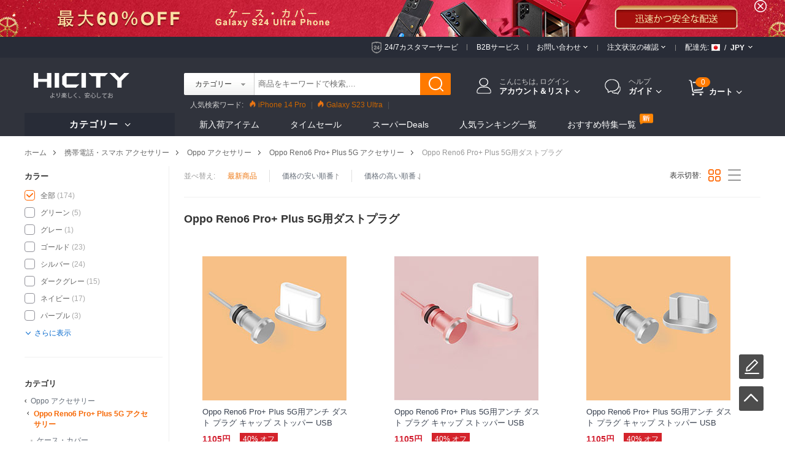

--- FILE ---
content_type: text/html; charset=UTF-8
request_url: https://www.hicity.jp/oppo/reno6-pro-plus-5g/dust-plug.html
body_size: 171441
content:
<!DOCTYPE html>
<html xmlns="http://www.w3.org/1999/xhtml" lang="ja" xml:lang="ja">
<head>
<meta http-equiv="Content-Type" content="text/html; charset=utf-8" />

<title>Oppo Reno6 Pro+ Plus 5G用ダストプラグ</title>
<meta name="Keywords" content="ダストプラグ, Oppo, Oppo Reno6 Pro+ Plus 5G" />
<meta name="Description" content="株式会社Hicityは豊富な商品を揃えております。Oppo Reno6 Pro+ Plus 5G用ダストプラグ最大50％OFF、送料無料" />
<script type="text/jscript" src="https://www.hicity.jp/css/jquery.1.9.0.min.js"></script>
<script type="text/jscript" src="https://www.hicity.jp/css/js.js"></script>
<link href="https://www.hicity.jp/css/css.css?v=20240131" rel="stylesheet" type="text/css" />
<link href="https://www.hicity.jp/css/flag.css" rel="stylesheet" type="text/css" />
<link rel="canonical" href="https://www.hicity.jp/oppo/reno6-pro-plus-5g/dust-plug.html" />
<link rel="alternate" hreflang="ja" href="https://www.hicity.jp/oppo/reno6-pro-plus-5g/dust-plug.html" />
<link rel="alternate" hreflang="fr-FR" href="https://www.hicity.fr/oppo/reno6-pro-plus-5g/bouchon-anti-poussiere.html" />
<link rel="alternate" hreflang="de-DE" href="https://www.hicity.de/oppo/reno6-pro-plus-5g/staubstecker-staubstoepsel.html" />
<link rel="alternate" hreflang="it-IT" href="https://www.hicity.it/oppo/reno6-pro-plus-5g/tappi-antipolvere.html" />
<link rel="alternate" hreflang="es-ES" href="https://www.hicity.es/oppo/reno6-pro-plus-5g/tapon-antipolvo.html" />
<link rel="alternate" hreflang="en" href="https://www.newvast.com/oppo/reno6-pro-plus-5g/anti-dust-plugs-caps-jack.html" /><link rel="icon" href="https://www.hicity.jp/favicon.ico" type="image/x-icon" />
<link rel="Shortcut Icon" href="https://www.hicity.jp/favicon.ico" />
<script async src="https://www.googletagmanager.com/gtag/js?id=UA-118954025-5"></script>
<script>
  window.dataLayer = window.dataLayer || [];
  function gtag(){dataLayer.push(arguments);}
  gtag('js', new Date());
  gtag('config', 'UA-118954025-5');
  gtag('config', 'AW-748039537');
</script><link rel="alternate" media="only screen and (max-width: 640px)" href="https://m.hicity.jp/oppo/reno6-pro-plus-5g/dust-plug.html" />
<script>
function gtag_report_conversion(url) {
  var callback = function () {
    if (typeof(url) != 'undefined') {
      window.location = url;
    }
  };
  gtag('event', 'conversion', {
      'send_to': 'AW-748039537/_UdlCM28_6kBEPHa2OQC',
      'value': 1498,
      'currency': 'JPY',
      'event_callback': callback
  });
  return false;
}
</script>
</head>
<body>
<header>
<div class="banner-wrap">
<div class="hdr-banner">
<a href="https://www.hicity.jp/samsung/galaxy-s24-ultra-5g.html"></a><span class="hdr-close"></span>
</div>
</div>
<div class="hdr-header">
<div class="md-con">
<div class="hdr-tr">
<div class="hdr-ser"><a href="https://www.hicity.jp/help/24h.php" rel="nofollow">24/7カスタマーサービ</a><del></del></div>
<div class="hdr-b2b"><a href="https://www.hicity.jp/help/b2b.php" rel="nofollow">B2Bサービス</a><del></del></div>
<div class="hdr-contact">
<span class="hdr-tit">お問い合わせ <i class="hdr-dropdwon"></i></span>
<div class="hdr-drop-info">
<dl>
<dt>初めまして！私たちはあなたを助けるためにここにいます！</dt>
<dd class="hdr-dtc">ヘルプが必要な場合は、HiCityの<a href="https://www.hicity.jp/help/contact.php" rel="nofollow">カスタマーサポート</a>までご連絡下さい。 </dd>
</dl>
</div>
<del></del>
</div>
<div class="hdr-track">
<span class="hdr-tit">注文状況の確認 <i class="hdr-dropdwon"></i></span>
<div class="hdr-drop-info">
<dl>
<dt>あらためまして、ようこそHiCityへ！</dt>
<dd>商品の配送状況の確認の以下のボタンをご確認ください。  <br /><br /></dd>
<dd class="hdr-ddl"><a href="https://www.hicity.jp/help/track.php" rel="nofollow">商品の配送状況の確認</a></dd>
</dl>
</div>
<del></del></div>
<div class="hdr-ship">
<div class="hdr-ctcur">
<div class="hdr-sct"><span>配達先:</span><em class="litb-icon-flag jp"></em><i>/</i></div>
<div class="hdr-currency"><span>JPY</span></div>
<div class="hdr-dropno"></div>
</div>
<div class="hdr-ship-info">
<dl>
<dt>より良いサービスをお届けするために詳細を選んでください。</dt>
<dd>
<span class="hdr-sict">ロケーション</span>
<div class="hdr-selector">
<div class="widget country-selector" ctr="{'area':'country'}">
<a class="dropdown-toggle hdr-btn" data-toggle="dropdown" href="#/?PHPSESSID=7cff285ca537c67adc4445ae09f8d8e2"> <em class="litb-icon-flag jp"> </em> <span class="curCountry" data-abbr="jp" data-country-name="Japan">Japan</span></a>
<div class="dropdown-menu hdr-btn-menu" role="menu">
<div class="filter-input"><em class="litb-icon-search"></em><input type="text" /></div>
<div class="country-list">
<ul class="reco-country-list"></ul>
<ul><li class="divider"></li></ul>
<ul class="full-country-list"></ul>
</div>
<div class="no-result"></div>
</div>
</div>
</div>
</dd>
<dd>
<span class="hdr-sict">通貨</span>
<div class="hdr-selector">
<span class="hdr-cur"> JPY</span>
<div class="hdr-curlist clearfix">
<ul>
 <li class="JPY">&yen; JPY</li>
 <li class="USD">$ USD</li>
 <li class="EUR">&#8364; EUR</li>
</ul>
</div>
</div>
</dd>
<dd class="hdr-minbtn"><a href="javascript:changeCurrency('JPY')">保存</a></dd>
</dl>
</div>
</div><!--hdr-ship-->
</div>
</div><!--hdr-tr end -->
</div><!--hdr-header end -->
<div class="wrap hdr-bg">
<div class="hdr-nav">
<div class="md-con">
<div class="hdr-search clearfix">
<div class="hdr-formbox">
<form action="https://www.hicity.jp/search.php" name="search_form" id="search_form" method="get"><input type="hidden" name="PHPSESSID" value="7cff285ca537c67adc4445ae09f8d8e2" />
<input name="cateid" id="cateid" type="hidden" value="0" />
<div class="hdr-cate"><span>カテゴリー</span></div>
<div class="hdr-sbox">
<input id="keywords" name="keywords" type="text" autocomplete="off" onblur="if(this.value==''){this.value='商品をキーワードで検索,...'};" onfocus="if(this.value=='商品をキーワードで検索,...'){this.value=''};" value="商品をキーワードで検索,..." />
<button type="submit" title="検索" class="search-btn" ></button>
</div>
</form>
<ul class="hdr-hotkey">
<li class="htk-tit"><span>人気検索ワード:</span></li>
<li>
<ul class="hdr-hotwords">
<li><span class="hdr-knm">1.</span><span>iPhone 14 Pro</span></li>
<li><span class="hdr-knm">2.</span><span>Galaxy S23</span></li>
<li><span class="hdr-knm">3.</span><span>Galaxy S22</span></li>
<li><span>4.</span><span>Reno8 Pro</span></li>
<li><span>5.</span><span>Find X5 Pro</span></li>
<li><span>6.</span><span>Mi 12</span></li>
<li><span>7.</span><span>Oppo A96</span></li>
</ul>
</li>
</ul>
<ul class="hdr-cate-list">
<li data-id="1">カテゴリー</li>
<li data-id="Apple">Apple アクセサリー</li>
<li data-id="Huawei">Huawei アクセサリー</li>
<li data-id="Sony">Sony アクセサリー</li>
<li data-id="Samsung">Samsung アクセサリー</li>
<li data-id="Xiaomi">Xiaomi アクセサリー</li>
<li data-id="Oppo">Oppo アクセサリー</li>
<li data-id="HTC">HTC アクセサリー</li>
<li data-id="Asus">Asus アクセサリー</li>
<li data-id="Nokia">Nokia アクセサリー</li>
<li data-id="Microsoft">Microsoft アクセサリー</li>
<li data-id="Blackberry">Blackberry アクセサリー</li>
<li data-id="LG">LG アクセサリー</li>
<li data-id="Motorola">Motorola アクセサリー</li>
<li data-id="OnePlus">OnePlus アクセサリー</li>
<li data-id="Google">Google アクセサリー</li>
</ul>
</div>
<div class="hdr-pop"><span>人気検索ワード:</span><a href="https://www.hicity.jp/apple/iphone-14-pro.html"><i></i>iPhone 14 Pro</a><a href="https://www.hicity.jp/samsung/galaxy-s23-ultra-5g.html"><i></i>Galaxy S23 Ultra</a><a href="https://www.hicity.jp/xiaomi/galaxy-s23-5g.html"><i></i>Galaxy S23</a><a href="https://www.hicity.jp/xiaomi/mi-12-pro.html">Mi 12 Pro</a><a href="https://www.hicity.jp/oppo/reno8-pro-5g.html">Reno8 Pro</a><a href="https://www.hicity.jp/apple/iphone-13-pro.html">iPhone 13 Pro</a><a href="https://www.hicity.jp/oppo/reno7-pro.html">Reno7 Pro</a><a href="https://www.hicity.jp/samsung/galaxy-s22-5g.html">Galaxy S22</a><a href="https://www.hicity.jp/samsung/galaxy-s22-ultra-5g.html">Galaxy S22 Ultra</a><a href="https://www.hicity.jp/apple/iphone-12-pro-max.html">iPhone 12 Pro Max</a><a href="https://www.hicity.jp/xiaomi/mi-11-5g.html">Mi 11</a></div>
</div>
<div class="logo"><a href="https://www.hicity.jp"><img src="https://www.hicity.jp/images/logo.png"  alt="HiCity.jp" /></a></div>
<div class="hdr-topr">
<div class="hdr-act">
<div class="hdr-act-nav"><i class="act-ico"></i><a href="https://www.hicity.jp/my_account/" rel="nofollow"><em>こんにちは, ログイン</em><span>アカウント＆リスト<i class="hdr-jt"></i></span></a></div>
<div class="hdr-act-info">
<div class="act-btn"><a href="https://www.hicity.jp/my_account/" rel="nofollow">ログイン</a></div>
<div class="act-rgt">初めてご利用ですか? <a href="https://www.hicity.jp/my_account/register.php" rel="nofollow">新規登録はこちら</a></div>
<div class="act-more">
<div class="act-vip">
<span>アカウントサービス:</span>
</div>
<div class="act-acc">
<a href="https://www.hicity.jp/my_account/my.php" rel="nofollow">アカウント</a>
<a href="https://www.hicity.jp/my_account/order.php" rel="nofollow">注文履歴</a>
<a href="https://www.hicity.jp/my_account/ticket.php" rel="nofollow">私のメッセージ</a>
<a href="https://www.hicity.jp/my_account/fav.php" rel="nofollow">ほしい物リスト</a>
<a href="https://www.hicity.jp/my_account/coupon.php" rel="nofollow">Myクーポン</a>
<a href="https://www.hicity.jp/my_account/review.php" rel="nofollow">マイレビュー</a>
</div>
</div>
</div>
</div>
<div class="hdr-help">
<div class="hdr-help-nav"><i class="act-ico"></i>ヘルプ<span>ガイド<i class="hdr-jt"></i></span></div>
<div class="hdr-help-info">
<div class="hdr-hpc"><em>ご注文後の場合</em><span>注文の状況に関するご依頼・お問い合わせ等は</span><a href="https://www.hicity.jp/help/contact.php" rel="nofollow">メッセージを送信 &#8250;&#8250;</a><i class="hp-ico1"></i></div>
<div class="hdr-hpc"><em>ご注文前の場合</em><span>商品やサービスについてのお問合わせは、</span><a href="https://www.hicity.jp/help/24h.php" rel="nofollow">カスタマーサービスに連絡 &#8250;&#8250;</a><i class="hp-ico2"></i></div>
<div class="hdr-hpc"><em>質問ありますか？</em><a href="https://www.hicity.jp/help/" rel="nofollow">ヘルプセンターにアクセス &#8250;&#8250;</a><i class="hp-ico3"></i></div>
</div>
</div>
<div class="hdr-cart">
<a href="https://www.hicity.jp/my_cart.php"><span class="cart-num">0</span><span class="cart-text">カート<i class="hdr-jt"></i></span></a>
<div class="cart-info">
<div class="cart-load">積み込み...</div>
<div class="cart-list"></div>
</div>
</div>
</div><!---hdr-topr end -->
</div>
</div><!---hdr-nav end -->
<div class="hdr-top">
<div class="md-con clearfix">
<div class="hdr-menu">
<p>カテゴリー <i class="hdr-jt"></i></p>
<div class="hm-cate">﻿<ul class="hdr-main">
<li class="hbs">
<a href="https://www.hicity.jp/apple.html">Apple アクセサリー</a>
<div class="sub-menu sub-more">
<ul class="sub-ap"><li>
<dl class="sdl-ap">
<dt>iPhone アクセサリー</dt>
<dd><a href="https://www.hicity.jp/apple/iphone-16-pro-max.html">iPhone 16 Pro Max (6.9")</a></dd>
<dd><a href="https://www.hicity.jp/apple/iphone-16-pro.html">iPhone 16 Pro (6.3")</a></dd>
<dd><a href="https://www.hicity.jp/apple/iphone-15-pro-max.html">iPhone 15 Pro Max (6.7")</a></dd>
<dd><a href="https://www.hicity.jp/apple/iphone-15-pro.html">iPhone 15 Pro (6.1")</a></dd>
<dd><a href="https://www.hicity.jp/apple/iphone-15-plus.html">iPhone 15 Plus (6.7")</a></dd>
<dd><a href="https://www.hicity.jp/apple/iphone-15.html">iPhone 15 (6.1")</a></dd>
<dd><a href="https://www.hicity.jp/apple/iphone-14-pro-max.html">iPhone 14 Pro Max (6.7")</a></dd>
<dd><a href="https://www.hicity.jp/apple/iphone-14-pro.html">iPhone 14 Pro (6.1")</a></dd>
<dd><a href="https://www.hicity.jp/apple/iphone-14-plus.html">iPhone 14 Plus (6.7")</a></dd>
<dd><a href="https://www.hicity.jp/apple/iphone-14.html">iPhone 14 (6.1")</a></dd>
<dd><a href="https://www.hicity.jp/apple/iphone-se3-2022.html">iPhone SE3 (2022)</a></dd>
<dd><a href="https://www.hicity.jp/apple/iphone-13-pro-max.html">iPhone 13 Pro Max</a></dd>
<dd><a href="https://www.hicity.jp/apple/iphone-13-pro.html">iPhone 13 Pro</a></dd>
<dd><a href="https://www.hicity.jp/apple/iphone-13-mini.html">iPhone 13 Mini</a></dd>
<dd><a href="https://www.hicity.jp/apple/iphone-13.html">iPhone 13</a></dd>
<dd><a href="https://www.hicity.jp/apple/iphone-12-pro-max.html">iPhone 12 Pro Max</a></dd>
<dd><a href="https://www.hicity.jp/apple/iphone-12-pro.html">iPhone 12 Pro</a></dd>
<dd><a href="https://www.hicity.jp/apple/iphone-12.html">iPhone 12</a></dd>
<dd><a href="https://www.hicity.jp/apple/iphone-12-mini.html">iPhone 12 Mini</a></dd>
<dd><a href="https://www.hicity.jp/apple/iphone-se-2020.html">iPhone SE (2020)</a></dd>
<dd><a href="https://www.hicity.jp/apple/iphone-11-pro-max.html">iPhone 11 Pro Max</a></dd>
<dd><a href="https://www.hicity.jp/apple/iphone-11-pro.html">iPhone 11 Pro</a></dd>
</dl>
</li>
<li>
<dl class="sdl-ap">
<dt>iPad アクセサリー</dt>
<dd><a href="https://www.hicity.jp/apple/ipad-pro-12-9-2022.html">iPad Pro 12.9" (2022)</a></dd>
<dd><a href="https://www.hicity.jp/apple/ipad-pro-12-9-2021.html">iPad Pro 12.9" (2021)</a></dd>
<dd><a href="https://www.hicity.jp/apple/ipad-pro-12-9-2020.html">iPad Pro 12.9" (2020)</a></dd>
<dd><a href="https://www.hicity.jp/apple/ipad-pro-12-9-2018.html">iPad Pro 12.9" (2018)</a></dd>  
<dd><a href="https://www.hicity.jp/apple/ipad-pro-11-2022.html">iPad Pro 11" (2022)</a></dd>
<dd><a href="https://www.hicity.jp/apple/ipad-pro-11-2021.html">iPad Pro 11" (2021)</a></dd>
<dd><a href="https://www.hicity.jp/apple/ipad-pro-11-2020.html">iPad Pro 11" (2020)</a></dd> 
<dd><a href="https://www.hicity.jp/apple/ipad-pro-11-2018.html">iPad Pro 11" (2018)</a></dd> 
<dd><a href="https://www.hicity.jp/apple/ipad-10-9-2022.html">iPad 10.9" (2022)</a></dd>
<dd><a href="https://www.hicity.jp/apple/ipad-pro-10-5.html">iPad Pro 10.5"</a></dd> 
<dd><a href="https://www.hicity.jp/apple/ipad-10-2-2021.html">iPad 10.2" (2021)</a></dd>
<dd><a href="https://www.hicity.jp/apple/ipad-10-2-2020.html">iPad 10.2" (2020)</a></dd>
<dd><a href="https://www.hicity.jp/apple/ipad-10-2-2019.html">iPad 10.2" (2019)</a></dd>
<dd><a href="https://www.hicity.jp/apple/ipad-air-5-10-9-2022.html">iPad Air 5 10.9" (2022)</a></dd>
<dd><a href="https://www.hicity.jp/apple/ipad-air-4-10-9-2020.html">iPad Air 4 10.9" (2020)</a></dd>
<dd><a href="https://www.hicity.jp/apple/ipad-air-3.html">iPad Air 3</a></dd>
<dd><a href="https://www.hicity.jp/apple/ipad-air-2.html">iPad Air 2</a></dd> 
<dd><a href="https://www.hicity.jp/apple/ipad-air.html">iPad Air</a></dd>
<dd><a href="https://www.hicity.jp/apple/ipad-mini-6.html">iPad Mini 6 (2021)</a></dd>
<dd><a href="https://www.hicity.jp/apple/ipad-mini-5-2019.html">iPad Mini 5 (2019)</a></dd> 
<dd><a href="https://www.hicity.jp/apple/ipad-mini-4.html">iPad Mini 4</a></dd>
<dd><a href="https://www.hicity.jp/apple/ipad-pro-9-7.html">iPad Pro 9.7"</a></dd> 
</dl></li>
<li class="sub-apli">
<dl class="sdl-ap">
<dt>iWatch アクセサリー</dt>
<dd><a href="https://www.hicity.jp/apple/iwatch-5-44mm.html">iWatch 5 44mm</a></dd>
<dd><a href="https://www.hicity.jp/apple/iwatch-5-40mm.html">iWatch 5 40mm</a></dd>
<dd><a href="https://www.hicity.jp/apple/iwatch-4-44mm.html">iWatch 4 44mm</a></dd>
<dd><a href="https://www.hicity.jp/apple/iwatch-4-40mm.html">iWatch 4 40mm</a></dd>
<dd><a href="https://www.hicity.jp/apple/iwatch-3-42mm.html">iWatch 3 42mm</a></dd>
<dd><a href="https://www.hicity.jp/apple/iwatch-3-38mm.html">iWatch 3 38mm</a></dd>
</dl>
<dl class="sdl-ap">
<dt>MacBook アクセサリー</dt>
<dd><a href="https://www.hicity.jp/apple/macbook-pro-13-2020.html">MacBook Pro 13" (2020)</a></dd>
<dd><a href="https://www.hicity.jp/apple/macbook-air-13-2020.html">MacBook Air 13" (2020)</a></dd>
<dd><a href="https://www.hicity.jp/apple/macbook-pro-15-retina.html">MacBook Pro 15" Retina</a></dd>
<dd><a href="https://www.hicity.jp/apple/macbook-pro-13-retina.html">MacBook Pro 13" Retina</a></dd>
<dd><a href="https://www.hicity.jp/apple/macbook-pro-15.html">MacBook Pro 15"</a></dd>
<dd><a href="https://www.hicity.jp/apple/macbook-pro-13.html">MacBook Pro 13"</a></dd>
<dd><a href="https://www.hicity.jp/apple/macbook-air-13-3-2018.html">MacBook Air 13.3" (2018)</a></dd>
<dd><a href="https://www.hicity.jp/apple/macbook-air-13.html">MacBook Air 13"</a></dd>
<dd><a href="https://www.hicity.jp/apple/macbook-12.html">MacBook 12"</a></dd>
<dd><a href="https://www.hicity.jp/apple/macbook-air-11.html">MacBook Air 11"</a></dd>
</dl>
<dl class="sdl-ap">
<dt>その他の アクセサリー</dt>
<dd><a href="https://www.hicity.jp/apple/airpods-pro.html">AirPods Pro</a></dd>
<dd><a href="https://www.hicity.jp/apple/airpods.html">AirPods</a></dd>
</dl>
</li></ul>
<div class="sub-rt adm-ap"><a href="https://www.hicity.jp/apple/iphone-14-pro/case-cover.html"></a></div>
</div></li>
<li class="hbs">
<a href="https://www.hicity.jp/samsung.html">Samsung アクセサリー</a>
<div class="sub-menu sub-more sub-max">
<ul class="sub-sm"><li>
<dl class="sdl-ap">
<dt>Galaxy S シリーズ</dt>
<dd><a href="https://www.hicity.jp/samsung/galaxy-s25-ultra-5g.html">Galaxy S25 Ultra (5G)</a></dd>
<dd><a href="https://www.hicity.jp/samsung/galaxy-s25-plus-5g.html">Galaxy S25+ (5G)</a></dd>
<dd><a href="https://www.hicity.jp/samsung/galaxy-s25-5g.html">Galaxy S25 (5G)</a></dd>
<dd><a href="https://www.hicity.jp/samsung/galaxy-s24-ultra-5g.html">Galaxy S24 Ultra (5G)</a></dd>
<dd><a href="https://www.hicity.jp/samsung/galaxy-s24-plus-5g.html">Galaxy S24+ (5G)</a></dd>
<dd><a href="https://www.hicity.jp/samsung/galaxy-s24-5g.html">Galaxy S24 (5G)</a></dd>
<dd><a href="https://www.hicity.jp/samsung/galaxy-s23-ultra-5g.html">Galaxy S23 Ultra (5G)</a></dd>
<dd><a href="https://www.hicity.jp/samsung/galaxy-s23-plus-5g.html">Galaxy S23+ (5G)</a></dd>
<dd><a href="https://www.hicity.jp/samsung/galaxy-s23-5g.html">Galaxy S23 (5G)</a></dd>
<dd><a href="https://www.hicity.jp/samsung/galaxy-s23-fe-5g.html">Galaxy S23 FE (5G)</a></dd>
<dd><a href="https://www.hicity.jp/samsung/galaxy-s22-ultra-5g.html">Galaxy S22 Ultra (5G)</a></dd>
<dd><a href="https://www.hicity.jp/samsung/galaxy-s22-plus-5g.html">Galaxy S22+ (5G)</a></dd>
<dd><a href="https://www.hicity.jp/samsung/galaxy-s22-5g.html">Galaxy S22 (5G)</a></dd>
<dd><a href="https://www.hicity.jp/samsung/galaxy-s21-ultra-5g.html">Galaxy S21 Ultra (5G)</a></dd>
<dd><a href="https://www.hicity.jp/samsung/galaxy-s21-plus-5g.html">Galaxy S21+ (5G)</a></dd>
<dd><a href="https://www.hicity.jp/samsung/galaxy-s21-5g.html">Galaxy S21 (5G)</a></dd>
<dd><a href="https://www.hicity.jp/samsung/galaxy-s21-fe-5g.html">Galaxy S21 FE (5G)</a></dd>
<dd><a href="https://www.hicity.jp/samsung/galaxy-s20-fe-2022-5g.html">Galaxy S20 FE (2022) (5G)</a></dd>
<dd><a href="https://www.hicity.jp/samsung/galaxy-s20-lite-5g.html">Galaxy S20 Lite (5G)</a></dd>
<dd><a href="https://www.hicity.jp/samsung/galaxy-s20-fe-5g.html">Galaxy S20 FE (5G)</a></dd>
<dd><a href="https://www.hicity.jp/samsung/galaxy-s20-ultra-5g.html">Galaxy S20 Ultra (5G)</a></dd>
<dd><a href="https://www.hicity.jp/samsung/galaxy-s20-plus-5g.html">Galaxy S20 Plus (5G)</a></dd>
<dd><a href="https://www.hicity.jp/samsung/galaxy-s20-5g.html">Galaxy S20 (5G)</a></dd>
</dl>
<dl class="sdl-ap">
<dt>Galaxy Note シリーズ</dt>
<dd><a href="https://www.hicity.jp/samsung/galaxy-note-20-ultra-5g.html">Galaxy Note 20 Ultra (5G)</a></dd>		
<dd><a href="https://www.hicity.jp/samsung/galaxy-note-20-5g.html">Galaxy Note 20 (5G)</a></dd>
<dd><a href="https://www.hicity.jp/samsung/galaxy-note-10-lite.html">Galaxy Note 10 Lite</a></dd>
<dd><a href="https://www.hicity.jp/samsung/galaxy-note-10-plus-5g.html">Galaxy Note 10+ Plus (5G)</a></dd>		
<dd><a href="https://www.hicity.jp/samsung/galaxy-note-10-5g.html">Galaxy Note 10 (5G)</a></dd>
</dl>
</li>
<li>
<dl class="sdl-ap">
<dt>Galaxy M シリーズ</dt>
<dd><a href="https://www.hicity.jp/samsung/galaxy-m62-4g.html">Galaxy M62 (4G)</a></dd>
<dd><a href="https://www.hicity.jp/samsung/galaxy-m60s.html">Galaxy M60s</a></dd>
<dd><a href="https://www.hicity.jp/samsung/galaxy-m54-5g.html">Galaxy M54 (5G)</a></dd>
<dd><a href="https://www.hicity.jp/samsung/galaxy-m53-5g.html">Galaxy M53 (5G)</a></dd>
<dd><a href="https://www.hicity.jp/samsung/galaxy-m51.html">Galaxy M51</a></dd>
<dd><a href="https://www.hicity.jp/samsung/galaxy-m52-5g.html">Galaxy M52 (5G)</a></dd>
<dd><a href="https://www.hicity.jp/samsung/galaxy-m44-5g.html">Galaxy M44 (5G)</a></dd>
<dd><a href="https://www.hicity.jp/samsung/galaxy-m42-5g.html">Galaxy M42 (5G)</a></dd>
<dd><a href="https://www.hicity.jp/samsung/galaxy-m40.html">Galaxy M40</a></dd>
<dd><a href="https://www.hicity.jp/samsung/galaxy-m34-5g.html">Galaxy M34 (5G)</a></dd>
<dd><a href="https://www.hicity.jp/samsung/galaxy-m33-5g.html">Galaxy M33 (5G)</a></dd>
<dd><a href="https://www.hicity.jp/samsung/galaxy-m32-5g.html">Galaxy M32 (5G)</a></dd>
<dd><a href="https://www.hicity.jp/samsung/galaxy-m31s.html">Galaxy M31s</a></dd>
<dd><a href="https://www.hicity.jp/samsung/galaxy-m31.html">Galaxy M31</a></dd>
<dd><a href="https://www.hicity.jp/samsung/galaxy-m30s.html">Galaxy M30s</a></dd>
<dd><a href="https://www.hicity.jp/samsung/galaxy-m30.html">Galaxy M30</a></dd>
<dd><a href="https://www.hicity.jp/samsung/galaxy-m23-5g.html">Galaxy M23 (5G)</a></dd>
<dd><a href="https://www.hicity.jp/samsung/galaxy-m22-4g.html">Galaxy M22 (4G)</a></dd>
<dd><a href="https://www.hicity.jp/samsung/galaxy-m21s.html">Galaxy M21s</a></dd>
<dd><a href="https://www.hicity.jp/samsung/galaxy-m21.html">Galaxy M21</a></dd>
<dd><a href="https://www.hicity.jp/samsung/galaxy-m20.html">Galaxy M20</a></dd>
<dd><a href="https://www.hicity.jp/samsung/galaxy-m14-5g.html">Galaxy M14 (5G)</a></dd>
<dd><a href="https://www.hicity.jp/samsung/galaxy-m13-5g.html">Galaxy M13 (5G)</a></dd>
<dd><a href="https://www.hicity.jp/samsung/galaxy-m12.html">Galaxy M12</a></dd>
<dd><a href="https://www.hicity.jp/samsung/galaxy-m11.html">Galaxy M11</a></dd>
<dd><a href="https://www.hicity.jp/samsung/galaxy-m10s.html">Galaxy M10S</a></dd>
<dd><a href="https://www.hicity.jp/samsung/galaxy-m10.html">Galaxy M10</a></dd>
<dd><a href="https://www.hicity.jp/samsung/galaxy-m04.html">Galaxy M04</a></dd>
<dd><a href="https://www.hicity.jp/samsung/galaxy-m02s.html">Galaxy M02s</a></dd>
<dd><a href="https://www.hicity.jp/samsung/galaxy-m02.html">Galaxy M02</a></dd>
</dl>
</li>
<li class="sub-apli">
<dl class="sdl-ap">
<dt>Galaxy A シリーズ</dt>
<dd><a href="https://www.hicity.jp/samsung/galaxy-a05s.html">Galaxy A05s</a></dd>
<dd><a href="https://www.hicity.jp/samsung/galaxy-a05.html">Galaxy A05</a></dd>
<dd><a href="https://www.hicity.jp/samsung/galaxy-a04s.html">Galaxy A04s</a></dd>
<dd><a href="https://www.hicity.jp/samsung/galaxy-a04e.html">Galaxy A04E</a></dd>
<dd><a href="https://www.hicity.jp/samsung/galaxy-a03s.html">Galaxy A03s</a></dd>
<dd><a href="https://www.hicity.jp/samsung/galaxy-a02s.html">Galaxy A02s</a></dd>
<dd><a href="https://www.hicity.jp/samsung/galaxy-a82-5g.html">Galaxy A82 (5G)</a></dd>
<dd><a href="https://www.hicity.jp/samsung/galaxy-a73-5g.html">Galaxy A73 (5G)</a></dd>
<dd><a href="https://www.hicity.jp/samsung/galaxy-a72-5g.html">Galaxy A72 (5G)</a></dd>
<dd><a href="https://www.hicity.jp/samsung/galaxy-a71-5g.html">Galaxy A71 (5G)</a></dd>
<dd><a href="https://www.hicity.jp/samsung/galaxy-a55-5g.html">Galaxy A55 (5G)</a></dd>
<dd><a href="https://www.hicity.jp/samsung/galaxy-a54-5g.html">Galaxy A54 (5G)</a></dd>
<dd><a href="https://www.hicity.jp/samsung/galaxy-a53-5g.html">Galaxy A53 (5G)</a></dd>
<dd><a href="https://www.hicity.jp/samsung/galaxy-a52s-5g.html">Galaxy A52s (5G)</a></dd>
<dd><a href="https://www.hicity.jp/samsung/galaxy-a52-5g.html">Galaxy A52 (5G)</a></dd>
<dd><a href="https://www.hicity.jp/samsung/galaxy-a42-5g.html">Galaxy A42 (5G)</a></dd>
<dd><a href="https://www.hicity.jp/samsung/galaxy-a41.html">Galaxy A41</a></dd>
<dd><a href="https://www.hicity.jp/samsung/galaxy-a40.html">Galaxy A40</a></dd>
<dd><a href="https://www.hicity.jp/samsung/galaxy-a35-5g.html">Galaxy A35 (5G)</a></dd>
<dd><a href="https://www.hicity.jp/samsung/galaxy-a34-5g.html">Galaxy A34 (5G)</a></dd>
<dd><a href="https://www.hicity.jp/samsung/galaxy-a33-5g.html">Galaxy A33 (5G)</a></dd>
<dd><a href="https://www.hicity.jp/samsung/galaxy-a32-5g.html">Galaxy A32 (5G)</a></dd>
<dd><a href="https://www.hicity.jp/samsung/galaxy-a31.html">Galaxy A31</a></dd>
<dd><a href="https://www.hicity.jp/samsung/galaxy-a30s.html">Galaxy A30s</a></dd>
<dd><a href="https://www.hicity.jp/samsung/galaxy-a25-5g.html">Galaxy A25 (5G)</a></dd>
<dd><a href="https://www.hicity.jp/samsung/galaxy-a24-4g.html">Galaxy A24 (4G)</a></dd>
<dd><a href="https://www.hicity.jp/samsung/galaxy-a23-5g.html">Galaxy A23 (5G)</a></dd>
<dd><a href="https://www.hicity.jp/samsung/galaxy-a22-5g.html">Galaxy A22 (5G)</a></dd>
<dd><a href="https://www.hicity.jp/samsung/galaxy-a21s.html">Galaxy A21s</a></dd>
<dd><a href="https://www.hicity.jp/samsung/galaxy-a15-5g.html">Galaxy A15 (5G)</a></dd>
<dd><a href="https://www.hicity.jp/samsung/galaxy-a14-5g.html">Galaxy A14 (5G)</a></dd>
<dd><a href="https://www.hicity.jp/samsung/galaxy-a13-5g.html">Galaxy A13 (5G)</a></dd>
<dd><a href="https://www.hicity.jp/samsung/galaxy-a12.html">Galaxy A12</a></dd>
<dd><a href="https://www.hicity.jp/samsung/galaxy-a11.html">Galaxy A11</a></dd>
</dl>
</li>
<li class="sub-abli">
<dl class="sdl-ap">
<dt>Galaxy Z シリーズ</dt>
<dd><a href="https://www.hicity.jp/samsung/galaxy-z-flip5-5g.html">Galaxy Z Flip5 (5G)</a></dd>
<dd><a href="https://www.hicity.jp/samsung/galaxy-z-flip4-5g.html">Galaxy Z Flip4 (5G)</a></dd>
<dd><a href="https://www.hicity.jp/samsung/galaxy-z-flip3-5g.html">Galaxy Z Flip3 (5G)</a></dd>
<dd><a href="https://www.hicity.jp/samsung/galaxy-z-flip-5g.html">Galaxy Z Flip (5G)</a></dd>
<dd><a href="https://www.hicity.jp/samsung/galaxy-z-flip.html">Galaxy Z Flip</a></dd>
<dd><a href="https://www.hicity.jp/samsung/galaxy-z-fold5-5g.html">Galaxy Z Fold5 (5G)</a></dd>
<dd><a href="https://www.hicity.jp/samsung/galaxy-z-fold4-5g.html">Galaxy Z Fold4 (5G)</a></dd>
<dd><a href="https://www.hicity.jp/samsung/galaxy-z-fold3-5g.html">Galaxy Z Fold3 (5G)</a></dd>
<dd><a href="https://www.hicity.jp/samsung/galaxy-z-fold2-5g.html">Galaxy Z Fold2 (5G)</a></dd>
<dd><a href="https://www.hicity.jp/samsung/galaxy-fold.html">Galaxy Fold</a></dd>
</dl>
<dl class="sdl-ap">
<dt>Galaxy F シリーズ</dt>
<dd><a href="https://www.hicity.jp/samsung/galaxy-f62-5g.html">Galaxy F62 (5G)</a></dd>
<dd><a href="https://www.hicity.jp/samsung/galaxy-f54-5g.html">Galaxy F54 (5G)</a></dd>
<dd><a href="https://www.hicity.jp/samsung/galaxy-f52-5g.html">Galaxy F52 (5G)</a></dd>
<dd><a href="https://www.hicity.jp/samsung/galaxy-f42-5g.html">Galaxy F42 (5G)</a></dd>
<dd><a href="https://www.hicity.jp/samsung/galaxy-f41.html">Galaxy F41</a></dd>
<dd><a href="https://www.hicity.jp/samsung/galaxy-f34-5g.html">Galaxy F34 (5G)</a></dd>
<dd><a href="https://www.hicity.jp/samsung/galaxy-f23-5g.html">Galaxy F23 (5G)</a></dd>
<dd><a href="https://www.hicity.jp/samsung/galaxy-f22-4g.html">Galaxy F22 (4G)</a></dd>
<dd><a href="https://www.hicity.jp/samsung/galaxy-f14-5g.html">Galaxy F14 (5G)</a></dd>
<dd><a href="https://www.hicity.jp/samsung/galaxy-f13-4g.html">Galaxy F13 (4G)</a></dd>
<dd><a href="https://www.hicity.jp/samsung/galaxy-f04.html">Galaxy F04</a></dd>
<dd><a href="https://www.hicity.jp/samsung/galaxy-f02s-sm-e025f.html">Galaxy F02S SM-E025F</a></dd>
</dl>
</li>
<li class="sub-trli">
<dl class="sdl-ap">
<dt>Galaxy Tab シリーズ</dt>
<dd><a href="https://www.hicity.jp/samsung/galaxy-tab-a7-wi-fi-10-4-sm-t500.html">Galaxy Tab A7 Wi-Fi SM-T500</a></dd>
<dd><a href="https://www.hicity.jp/samsung/galaxy-tab-a7-4g-10-4-sm-t505.html">Galaxy Tab A7 (4G) SM-T505</a></dd>
<dd><a href="https://www.hicity.jp/samsung/galaxy-tab-s7-plus-5g-12-4-sm-t976.html">Galaxy Tab S7+ (5G) SM-T976</a></dd>
<dd><a href="https://www.hicity.jp/samsung/galaxy-tab-s7-plus-12-4-wi-fi-sm-t970.html">Galaxy Tab S7+ Wi-Fi SM-T970</a></dd>
<dd><a href="https://www.hicity.jp/samsung/galaxy-tab-s7-4g-11-sm-t875.html">Galaxy Tab S7 (4G) SM-T875</a></dd>
<dd><a href="https://www.hicity.jp/samsung/galaxy-tab-s7-11-wi-fi-sm-t870.html">Galaxy Tab S7 Wi-Fi SM-T870</a></dd>
<dd><a href="https://www.hicity.jp/samsung/galaxy-tab-s6-lite-4g-10-4-sm-p615.html">Galaxy Tab S6 Lite SM-P615</a></dd>
<dd><a href="https://www.hicity.jp/samsung/galaxy-tab-s6-lite-10-4-sm-p610.html">Galaxy Tab S6 SM-P610</a></dd>
<dd><a href="https://www.hicity.jp/samsung/galaxy-tab-s6-10-5-sm-t860.html">Galaxy Tab S6 SM-T860</a></dd>
</dl>
</li></ul>
<div class="sub-rt adm-sm"><a href="https://www.hicity.jp/samsung/galaxy-s23-ultra-5g/case-cover.html"></a></div>
<div class="sub-view"><a href="https://www.hicity.jp/samsung.html">全てを見る</a></div>
</div></li>
<li class="hbs">
<a href="https://www.hicity.jp/huawei.html">Huawei アクセサリー</a>
<div class="sub-menu sub-more">
<ul class="sub-hw"><li>
<dl class="sdl-ap">
<dt>Mate シリーズ</dt>
<dd><a href="https://www.hicity.jp/huawei/mate-x5.html">Mate X5</a></dd>
<dd><a href="https://www.hicity.jp/huawei/mate-x3.html">Mate X3</a></dd>
<dd><a href="https://www.hicity.jp/huawei/mate-x2.html">Mate X2</a></dd>
<dd><a href="https://www.hicity.jp/huawei/mate-xs-2.html">Mate Xs 2</a></dd>
<dd><a href="https://www.hicity.jp/huawei/mate-xs-5g.html">Mate Xs (5G)</a></dd>
<dd><a href="https://www.hicity.jp/huawei/mate-60-rs-ultimate.html">Mate 60 RS Ultimate</a></dd>
<dd><a href="https://www.hicity.jp/huawei/mate-60-pro-plus.html">Mate 60 Pro+</a></dd>
<dd><a href="https://www.hicity.jp/huawei/mate-60-pro.html">Mate 60 Pro</a></dd>
<dd><a href="https://www.hicity.jp/huawei/mate-60.html">Mate 60</a></dd>
<dd><a href="https://www.hicity.jp/huawei/mate-50-pro.html">Mate 50 Pro</a></dd>
<dd><a href="https://www.hicity.jp/huawei/mate-50.html">Mate 50</a></dd>
<dd><a href="https://www.hicity.jp/huawei/mate-50e.html">Mate 50E</a></dd>
<dd><a href="https://www.hicity.jp/huawei/mate-50-rs.html">Mate 50 RS</a></dd>
<dd><a href="https://www.hicity.jp/huawei/mate-40-pro-plus.html">Mate 40 Pro+ (5G)</a></dd>
<dd><a href="https://www.hicity.jp/huawei/mate-40-pro.html">Mate 40 Pro (5G)</a></dd>
<dd><a href="https://www.hicity.jp/huawei/mate-40.html">Mate 40 (5G)</a></dd>
<dd><a href="https://www.hicity.jp/huawei/mate-40-rs.html">Mate 40 RS (5G)</a></dd>
<dd><a href="https://www.hicity.jp/huawei/mate-30-pro.html">Mate 30 Pro</a></dd>
<dd><a href="https://www.hicity.jp/huawei/mate-30.html">Mate 30</a></dd>
<dd><a href="https://www.hicity.jp/huawei/mate-20-x-5g.html">Mate 20 X (5G)</a></dd>	
</dl>
</li>
<li>
<dl class="sdl-ap">
<dt>P シリーズ</dt>
<dd><a href="https://www.hicity.jp/huawei/p60-pocket.html">P60 Pocket</a></dd>
<dd><a href="https://www.hicity.jp/huawei/p60-art.html">P60 Art</a></dd>
<dd><a href="https://www.hicity.jp/huawei/p60-pro.html">P60 Pro</a></dd>
<dd><a href="https://www.hicity.jp/huawei/p60.html">P60</a></dd>
<dd><a href="https://www.hicity.jp/huawei/pocket-s.html">Pocket S</a></dd>
<dd><a href="https://www.hicity.jp/huawei/p50-pocket.html">P50 Pocket</a></dd>
<dd><a href="https://www.hicity.jp/huawei/p50-pro.html">P50 Pro</a></dd>
<dd><a href="https://www.hicity.jp/huawei/p50.html">P50</a></dd>
<dd><a href="https://www.hicity.jp/huawei/p50e.html">P50e</a></dd>
<dd><a href="https://www.hicity.jp/huawei/p40-pro-plus.html">P40 Pro+ (5G)</a></dd>
<dd><a href="https://www.hicity.jp/huawei/p40-pro.html">P40 Pro (5G)</a></dd>
<dd><a href="https://www.hicity.jp/huawei/p40.html">P40 (5G)</a></dd>
<dd><a href="https://www.hicity.jp/huawei/p30-pro.html">P30 Pro</a></dd>
<dd><a href="https://www.hicity.jp/huawei/p30.html">P30</a></dd>
<dd><a href="https://www.hicity.jp/huawei/p30-lite.html">P30 Lite</a></dd>
<dd><a href="https://www.hicity.jp/huawei/p20-pro.html">P20 Pro</a></dd>
<dd><a href="https://www.hicity.jp/huawei/p20.html">P20</a></dd>
<dd><a href="https://www.hicity.jp/huawei/p-smart-2021.html">P Smart (2021)</a></dd>
<dd><a href="https://www.hicity.jp/huawei/p-smart-2020.html">P Smart (2020)</a></dd>
<dd><a href="https://www.hicity.jp/huawei/p-smart-2019.html">P Smart (2019)</a></dd>
</dl>
</li>
<li class="sub-apli">
<dl class="sdl-ap">
<dt>Nova シリーズ</dt>
<dd><a href="https://www.hicity.jp/huawei/nova-11-ultra.html">Nova 11 Ultra</a></dd>
<dd><a href="https://www.hicity.jp/huawei/nova-11-pro.html">Nova 11 Pro</a></dd>
<dd><a href="https://www.hicity.jp/huawei/nova-11i.html">Nova 11i</a></dd>
<dd><a href="https://www.hicity.jp/huawei/nova-11-se.html">Nova 11 SE</a></dd>
<dd><a href="https://www.hicity.jp/huawei/nova-11.html">Nova 11</a></dd>
<dd><a href="https://www.hicity.jp/huawei/nova-10z.html">Nova 10z</a></dd>
<dd><a href="https://www.hicity.jp/huawei/nova-10-se.html">Nova 10 SE</a></dd>
<dd><a href="https://www.hicity.jp/huawei/nova-10-pro.html">Nova 10 Pro</a></dd>
<dd><a href="https://www.hicity.jp/huawei/nova-10.html">Nova 10</a></dd>
<dd><a href="https://www.hicity.jp/huawei/nova-9-se.html">Nova 9 SE</a></dd>
<dd><a href="https://www.hicity.jp/huawei/nova-9-pro.html">Nova 9 Pro</a></dd>
<dd><a href="https://www.hicity.jp/huawei/nova-9.html">Nova 9</a></dd>
<dd><a href="https://www.hicity.jp/huawei/nova-8-pro-5g.html">Nova 8 Pro (5G)</a></dd>
<dd><a href="https://www.hicity.jp/huawei/nova-8-5g.html">Nova 8 (5G)</a></dd>
<dd><a href="https://www.hicity.jp/huawei/nova-y91.html">Nova Y91</a></dd>
<dd><a href="https://www.hicity.jp/huawei/nova-y90.html">Nova Y90</a></dd>
<dd><a href="https://www.hicity.jp/huawei/nova-y71.html">Nova Y71</a></dd>
<dd><a href="https://www.hicity.jp/huawei/nova-y70-plus.html">Nova Y70+</a></dd>
<dd><a href="https://www.hicity.jp/huawei/nova-y70.html">Nova Y70</a></dd>
<dd><a href="https://www.hicity.jp/huawei/nova-y61.html">Nova Y61</a></dd>
</dl>
</li>
<li class="sub-abli">
<dl class="sdl-ap">
<dt>PAD シリーズ</dt>
<dd><a href="https://www.hicity.jp/huawei/matepad-t-10s-10-1.html">MatePad T 10s 10.1"</a></dd>
<dd><a href="https://www.hicity.jp/huawei/matepad-pro-5g-10-8.html">MatePad Pro (5G) 10.8"</a></dd>
<dd><a href="https://www.hicity.jp/huawei/mediapad-m6-8-4.html">MediaPad M6 8.4"</a></dd>
<dd><a href="https://www.hicity.jp/huawei/mediapad-m6-10-8.html">MediaPad M6 10.8"</a></dd>
<dd><a href="https://www.hicity.jp/huawei/mediapad-m5-10-8.html">MediaPad M5 10.8"</a></dd>
</dl>
</li></ul>
<div class="sub-rt adm-hw"><a href="https://www.hicity.jp/apple/ipad-air-10-9-2020/stand-holder.html"></a></div>
</div></li>
<li class="hbs">
<a href="https://www.hicity.jp/honor.html">Honor アクセサリー</a>
<div class="sub-menu sub-more">
<ul class="sub-ap"><li>
<dl class="sdl-ap">
<dt>Honor N シリーズ</dt>
<dd><a href="https://www.hicity.jp/huawei/honor-100-pro-5g.html">Honor 100 Pro (5G)</a></dd>
<dd><a href="https://www.hicity.jp/huawei/honor-100-5g.html">Honor 100 (5G)</a></dd>
<dd><a href="https://www.hicity.jp/huawei/honor-90-lite-5g.html">Honor 90 Lite (5G)</a></dd>
<dd><a href="https://www.hicity.jp/huawei/honor-90-pro-5g.html">Honor 90 Pro (5G)</a></dd>
<dd><a href="https://www.hicity.jp/huawei/honor-90-5g.html">Honor 90 (5G)</a></dd>
<dd><a href="https://www.hicity.jp/huawei/honor-80-pro-5g.html">Honor 80 Pro (5G)</a></dd>
<dd><a href="https://www.hicity.jp/huawei/honor-80-gt-5g.html">Honor 80 GT (5G)</a></dd>
<dd><a href="https://www.hicity.jp/huawei/honor-80-se-5g.html">Honor 80 SE (5G)</a></dd>
<dd><a href="https://www.hicity.jp/huawei/honor-80-pro-flat-5g.html">Honor 80 Pro Flat (5G)</a></dd>
<dd><a href="https://www.hicity.jp/huawei/honor-80-5g.html">Honor 80 (5G)</a></dd>
<dd><a href="https://www.hicity.jp/huawei/honor-70-pro-plus-5g.html">Honor 70 Pro+ (5G)</a></dd>
<dd><a href="https://www.hicity.jp/huawei/honor-70-pro-5g.html">Honor 70 Pro (5G)</a></dd>
<dd><a href="https://www.hicity.jp/huawei/honor-70-lite-5g.html">Honor 70 Lite (5G)</a></dd>
<dd><a href="https://www.hicity.jp/huawei/honor-70-5g.html">Honor 70 (5G)</a></dd>
<dd><a href="https://www.hicity.jp/huawei/honor-60-se-5g.html">Honor 60 SE (5G)</a></dd>
<dd><a href="https://www.hicity.jp/huawei/honor-60-pro-5g.html">Honor 60 Pro (5G)</a></dd>
<dd><a href="https://www.hicity.jp/huawei/honor-60-5g.html">Honor 60 (5G)</a></dd>
<dd><a href="https://www.hicity.jp/huawei/honor-50-pro-5g.html">Honor 50 Pro (5G)</a></dd>
<dd><a href="https://www.hicity.jp/huawei/honor-50-lite.html">Honor 50 Lite</a></dd>
<dd><a href="https://www.hicity.jp/huawei/honor-50-5g.html">Honor 50 (5G)</a></dd>
</dl>
</li>
<li>
<dl class="sdl-ap">
<dt>Honor X シリーズ</dt>
<dd><a href="https://www.hicity.jp/huawei/honor-x10-max-5g.html">Honor X10 Max (5G)</a></dd>
<dd><a href="https://www.hicity.jp/huawei/honor-x10-5g.html">Honor X10 (5G)</a></dd>
<dd><a href="https://www.hicity.jp/huawei/honor-x9b-5g.html">Honor X9b (5G)</a></dd>
<dd><a href="https://www.hicity.jp/huawei/honor-x9a-5g.html">Honor X9a (5G)</a></dd>
<dd><a href="https://www.hicity.jp/huawei/honor-x9-5g.html">Honor X9 (5G)</a></dd>
<dd><a href="https://www.hicity.jp/huawei/honor-x9-4g.html">Honor X9 (4G)</a></dd>
<dd><a href="https://www.hicity.jp/huawei/honor-x8b.html">Honor X8b</a></dd>
<dd><a href="https://www.hicity.jp/huawei/honor-x8a-5g.html">Honor X8a (5G)</a></dd>
<dd><a href="https://www.hicity.jp/huawei/honor-x8a-4g.html">Honor X8a (4G)</a></dd>
<dd><a href="https://www.hicity.jp/huawei/honor-x8-5g.html">Honor X8 (5G)</a></dd>
<dd><a href="https://www.hicity.jp/huawei/honor-x8-4g.html">Honor X8 (4G)</a></dd>
<dd><a href="https://www.hicity.jp/huawei/honor-x7b.html">Honor X7b</a></dd>
<dd><a href="https://www.hicity.jp/huawei/honor-x7a.html">Honor X7a</a></dd>
<dd><a href="https://www.hicity.jp/huawei/honor-x7.html">Honor X7</a></dd>
<dd><a href="https://www.hicity.jp/huawei/honor-x6a.html">Honor X6a</a></dd>
<dd><a href="https://www.hicity.jp/huawei/honor-x6s.html">Honor X6S</a></dd>
<dd><a href="https://www.hicity.jp/huawei/honor-x6-5g.html">Honor X6 (5G)</a></dd>
<dd><a href="https://www.hicity.jp/huawei/honor-x6.html">Honor X6</a></dd>
<dd><a href="https://www.hicity.jp/huawei/honor-x5-plus.html">Honor X5 Plus</a></dd>
<dd><a href="https://www.hicity.jp/huawei/honor-x5.html">Honor X5</a></dd>
</dl>
</li>
<li class="sub-apli">
<dl class="sdl-ap">
<dt>Honor Magic シリーズ</dt>
<dd><a href="https://www.hicity.jp/huawei/honor-magic6-lite-5g.html">Honor Magic6 Lite (5G)</a></dd>
<dd><a href="https://www.hicity.jp/huawei/honor-magic5-ultimate-5g.html">Honor Magic5 Ultimate (5G)</a></dd>
<dd><a href="https://www.hicity.jp/huawei/honor-magic5-pro-5g.html">Honor Magic5 Pro (5G)</a></dd>
<dd><a href="https://www.hicity.jp/huawei/honor-magic5-lite-5g.html">Honor Magic5 Lite (5G)</a></dd>
<dd><a href="https://www.hicity.jp/huawei/honor-magic5-5g.html">Honor Magic5 (5G)</a></dd>
<dd><a href="https://www.hicity.jp/huawei/honor-magic4-ultimate-5g.html">Honor Magic4 Ultimate (5G)</a></dd>
<dd><a href="https://www.hicity.jp/huawei/honor-magic4-pro-5g.html">Honor Magic4 Pro (5G)</a></dd>
<dd><a href="https://www.hicity.jp/huawei/honor-magic4-lite-5g.html">Honor Magic4 Lite (5G)</a></dd>
<dd><a href="https://www.hicity.jp/huawei/honor-magic4-lite-4g.html">Honor Magic4 Lite (4G)</a></dd>
<dd><a href="https://www.hicity.jp/huawei/honor-magic4-5g.html">Honor Magic4 (5G)</a></dd>
<dd><a href="https://www.hicity.jp/huawei/honor-magic3-pro-plus-5g.html">Honor Magic3 Pro+ (5G)</a></dd>
<dd><a href="https://www.hicity.jp/huawei/honor-magic3-pro-5g.html">Honor Magic3 Pro (5G)</a></dd>
<dd><a href="https://www.hicity.jp/huawei/honor-magic3-5g.html">Honor Magic3 (5G)</a></dd>
<dd><a href="https://www.hicity.jp/huawei/honor-magic-2.html">Honor Magic2</a></dd>
<dd><a href="https://www.hicity.jp/huawei/honor-magic.html">Honor Magic</a></dd>
</dl>
</li>
<li class="sub-abli">
<dl class="sdl-ap">
<dt>Honor Magic V シリーズ</dt>
<dd><a href="https://www.hicity.jp/huawei/honor-magic-v2-ultimate-5g.html">Honor Magic V2 Ultimate (5G)</a></dd>
<dd><a href="https://www.hicity.jp/huawei/honor-magic-v2-5g.html">Honor Magic V2 (5G)</a></dd>
<dd><a href="https://www.hicity.jp/huawei/honor-magic-vs-ultimate-5g.html">Honor Magic Vs Ultimate (5G)</a></dd>
<dd><a href="https://www.hicity.jp/huawei/honor-magic-vs2-5g.html">Honor Magic Vs2 (5G)</a></dd>
<dd><a href="https://www.hicity.jp/huawei/honor-magic-vs-5g.html">Honor Magic Vs (5G)</a></dd>
<dd><a href="https://www.hicity.jp/huawei/honor-v-purse-5g.html">Honor V Purse (5G)</a></dd>
</dl>
</li></ul>
<div class="sub-rt adm-lg"><a href="https://www.hicity.jp/mobile-phone-accessories/cables.html"></a></div>
</div></li>
<li class="hbs">
<a href="https://www.hicity.jp/xiaomi.html">Xiaomi アクセサリー</a>
<div class="sub-menu sub-more sub-max">
<ul class="sub-xm"><li>
<dl class="sdl-ap">
<dt>Mi シリーズ</dt>
<dd><a href="https://www.hicity.jp/xiaomi/mi-14-pro-5g.html">Mi 14 Pro (5G)</a></dd>
<dd><a href="https://www.hicity.jp/xiaomi/mi-14-5g.html">Mi 14 (5G)</a></dd>
<dd><a href="https://www.hicity.jp/xiaomi/mi-13t-pro-5g.html">Mi 13T Pro (5G)</a></dd>
<dd><a href="https://www.hicity.jp/xiaomi/mi-13t-5g.html">Mi 13T (5G)</a></dd>
<dd><a href="https://www.hicity.jp/xiaomi/mi-13-ultra-5g.html">Mi 13 Ultra (5G)</a></dd>
<dd><a href="https://www.hicity.jp/xiaomi/mi-13-pro-5g.html">Mi 13 Pro (5G)</a></dd>
<dd><a href="https://www.hicity.jp/xiaomi/mi-13-lite-5g.html">Mi 13 Lite (5G)</a></dd>
<dd><a href="https://www.hicity.jp/xiaomi/mi-13-5g.html">Mi 13 (5G)</a></dd>
<dd><a href="https://www.hicity.jp/xiaomi/mi-12t-pro-5g.html">Mi 12T Pro (5G)</a></dd>
<dd><a href="https://www.hicity.jp/xiaomi/mi-12t-5g.html">Mi 12T (5G)</a></dd>
<dd><a href="https://www.hicity.jp/xiaomi/mi-12s-ultra-5g.html">Mi 12S Ultra (5G)</a></dd>
<dd><a href="https://www.hicity.jp/xiaomi/mi-12s-pro-5g.html">Mi 12S Pro (5G)</a></dd>
<dd><a href="https://www.hicity.jp/xiaomi/mi-12s-5g.html">Mi 12S (5G)</a></dd>
<dd><a href="https://www.hicity.jp/xiaomi/mi-12-ultra-5g.html">Mi 12 Ultra (5G)</a></dd>
<dd><a href="https://www.hicity.jp/xiaomi/mi-12-pro-5g.html">Mi 12 Pro (5G)</a></dd>
<dd><a href="https://www.hicity.jp/xiaomi/mi-12x-5g.html">Mi 12X (5G)</a></dd>
<dd><a href="https://www.hicity.jp/xiaomi/mi-12-5g.html">Mi 12 (5G)</a></dd>
<dd><a href="https://www.hicity.jp/xiaomi/mi-12-lite-5g.html">Mi 12 Lite (5G)</a></dd>
<dd><a href="https://www.hicity.jp/xiaomi/mi-11x-pro-5g.html">Mi 11X Pro (5G)</a></dd>
<dd><a href="https://www.hicity.jp/xiaomi/mi-11x-5g.html">Mi 11X (5G)</a></dd>
<dd><a href="https://www.hicity.jp/xiaomi/mi-11t-pro-5g.html">Mi 11T Pro (5G)</a></dd>
<dd><a href="https://www.hicity.jp/xiaomi/mi-11t-5g.html">Mi 11T (5G)</a></dd>
<dd><a href="https://www.hicity.jp/xiaomi/mi-11-ultra-5g.html">Mi 11 Ultra (5G)</a></dd>
<dd><a href="https://www.hicity.jp/xiaomi/mi-11-pro-5g.html">Mi 11 Pro (5G)</a></dd>
<dd><a href="https://www.hicity.jp/xiaomi/mi-11-5g.html">Mi 11 (5G)</a></dd>
<dd><a href="https://www.hicity.jp/xiaomi/mi-11-lite-5g.html">Mi 11 Lite (5G)</a></dd>
<dd><a href="https://www.hicity.jp/xiaomi/mi-10t-pro-5g.html">Mi 10T Pro (5G)</a></dd>
<dd><a href="https://www.hicity.jp/xiaomi/mi-10t-5g.html">Mi 10T (5G)</a></dd>
</dl>
</li>
<li>
<dl class="sdl-ap">
<dt>Redmi シリーズ</dt>
<dd><a href="https://www.hicity.jp/xiaomi/redmi-a2-plus.html">Redmi A2+</a></dd>
<dd><a href="https://www.hicity.jp/xiaomi/redmi-a2.html">Redmi A2</a></dd>
<dd><a href="https://www.hicity.jp/xiaomi/redmi-a1-plus.html">Redmi A1+</a></dd>
<dd><a href="https://www.hicity.jp/xiaomi/redmi-a1.html">Redmi A1</a></dd>
<dd><a href="https://www.hicity.jp/xiaomi/redmi-13c.html">Redmi 13C</a></dd>
<dd><a href="https://www.hicity.jp/xiaomi/redmi-12-5g.html">Redmi 12 (5G)</a></dd>
<dd><a href="https://www.hicity.jp/xiaomi/redmi-12-4g.html">Redmi 12 (4G)</a></dd>
<dd><a href="https://www.hicity.jp/xiaomi/redmi-12c-4g.html">Redmi 12C (4G)</a></dd>
<dd><a href="https://www.hicity.jp/xiaomi/redmi-11a-4g.html">Redmi 11A (4G)</a></dd>
<dd><a href="https://www.hicity.jp/xiaomi/redmi-11-prime-5g.html">Redmi 11 Prime (5G)</a></dd>
<dd><a href="https://www.hicity.jp/xiaomi/redmi-11-prime-4g.html">Redmi 11 Prime (4G)</a></dd>
<dd><a href="https://www.hicity.jp/xiaomi/redmi-10-prime-2022.html">Redmi 10 Prime (2022)</a></dd>
<dd><a href="https://www.hicity.jp/xiaomi/redmi-10-2022.html">Redmi 10 (2022)</a></dd>
<dd><a href="https://www.hicity.jp/xiaomi/redmi-10c-4g.html">Redmi 10C (4G)</a></dd>
<dd><a href="https://www.hicity.jp/xiaomi/redmi-10a-4g.html">Redmi 10A (4G)</a></dd>
<dd><a href="https://www.hicity.jp/xiaomi/redmi-10-prime-plus-5g.html">Redmi 10 Prime+ (5G)</a></dd>
<dd><a href="https://www.hicity.jp/xiaomi/redmi-10-prime.html">Redmi 10 Prime</a></dd>
<dd><a href="https://www.hicity.jp/xiaomi/redmi-10-power.html">Redmi 10 Power</a></dd>
<dd><a href="https://www.hicity.jp/xiaomi/redmi-10-india.html">Redmi 10 India</a></dd>
<dd><a href="https://www.hicity.jp/xiaomi/redmi-10-5g.html">Redmi 10 (5G)</a></dd>
<dd><a href="https://www.hicity.jp/xiaomi/redmi-10-4g.html">Redmi 10 (4G)</a></dd>
<dd><a href="https://www.hicity.jp/xiaomi/redmi-10x-5g.html">Redmi 10X (5G)</a></dd>
<dd><a href="https://www.hicity.jp/xiaomi/redmi-10x-pro-5g.html">Redmi 10X Pro (5G)</a></dd>
<dd><a href="https://www.hicity.jp/xiaomi/redmi-10x-4g.html">Redmi 10X (4G)</a></dd>
<dd><a href="https://www.hicity.jp/xiaomi/redmi-9at.html">Redmi 9AT</a></dd>
<dd><a href="https://www.hicity.jp/xiaomi/redmi-9c-nfc.html">Redmi 9C NFC</a></dd>
<dd><a href="https://www.hicity.jp/xiaomi/redmi-9c.html">Redmi 9C</a></dd>
<dd><a href="https://www.hicity.jp/xiaomi/redmi-9a.html">Redmi 9A</a></dd>
</dl>
</li>
<li class="sub-apli">
<dl class="sdl-ap">
<dt>Redmi Note シリーズ</dt>
<dd><a href="https://www.hicity.jp/xiaomi/redmi-note-13r-pro-5g.html">Redmi Note 13R Pro (5G)</a></dd>
<dd><a href="https://www.hicity.jp/xiaomi/redmi-note-13-pro-plus-5g.html">Redmi Note 13 Pro+ (5G)</a></dd>
<dd><a href="https://www.hicity.jp/xiaomi/redmi-note-13-pro-5g.html">Redmi Note 13 Pro (5G)</a></dd>
<dd><a href="https://www.hicity.jp/xiaomi/redmi-note-13-5g.html">Redmi Note 13 (5G)</a></dd>
<dd><a href="https://www.hicity.jp/xiaomi/redmi-note-12s.html">Redmi Note 12S</a></dd>
<dd><a href="https://www.hicity.jp/xiaomi/redmi-note-12r-pro-5g.html">Redmi Note 12R Pro (5G)</a></dd>
<dd><a href="https://www.hicity.jp/xiaomi/redmi-note-12r-5g.html">Redmi Note 12R (5G)</a></dd>
<dd><a href="https://www.hicity.jp/xiaomi/redmi-note-12t-pro-5g.html">Redmi Note 12T Pro (5G)</a></dd>
<dd><a href="https://www.hicity.jp/xiaomi/redmi-note-12-pro-plus-5g.html">Redmi Note 12 Pro+ (5G)</a></dd>
<dd><a href="https://www.hicity.jp/xiaomi/redmi-note-12-pro-speed-5g.html">Redmi Note 12 Pro Speed (5G)</a></dd>
<dd><a href="https://www.hicity.jp/xiaomi/redmi-note-12-pro-5g.html">Redmi Note 12 Pro (5G)</a></dd>
<dd><a href="https://www.hicity.jp/xiaomi/redmi-note-12-pro-4g.html">Redmi Note 12 Pro (4G)</a></dd>
<dd><a href="https://www.hicity.jp/xiaomi/redmi-note-12-explorer.html">Redmi Note 12 Explorer</a></dd>
<dd><a href="https://www.hicity.jp/xiaomi/redmi-note-12-5g.html">Redmi Note 12 (5G)</a></dd>
<dd><a href="https://www.hicity.jp/xiaomi/redmi-note-12-4g.html">Redmi Note 12 (4G)</a></dd>
<dd><a href="https://www.hicity.jp/xiaomi/redmi-note-11t-pro-plus-5g.html">Redmi Note 11T Pro+ (5G)</a></dd>
<dd><a href="https://www.hicity.jp/xiaomi/redmi-note-11t-pro-5g.html">Redmi Note 11T Pro (5G)</a></dd>
<dd><a href="https://www.hicity.jp/xiaomi/redmi-note-11t-5g.html">Redmi Note 11T (5G)</a></dd>
<dd><a href="https://www.hicity.jp/xiaomi/redmi-note-11s-5g.html">Redmi Note 11S (5G)</a></dd>
<dd><a href="https://www.hicity.jp/xiaomi/redmi-note-11r-5g.html">Redmi Note 11R (5G)</a></dd>
<dd><a href="https://www.hicity.jp/xiaomi/redmi-note-11e-pro-5g.html">Redmi Note 11E Pro (5G)</a></dd>
<dd><a href="https://www.hicity.jp/xiaomi/redmi-note-11e-5g.html">Redmi Note 11E (5G)</a></dd>
<dd><a href="https://www.hicity.jp/xiaomi/redmi-note-11-se-5g.html">Redmi Note 11 SE (5G)</a></dd>
<dd><a href="https://www.hicity.jp/xiaomi/redmi-note-11-pro-plus-5g.html">Redmi Note 11 Pro+ (5G)</a></dd>
<dd><a href="https://www.hicity.jp/xiaomi/redmi-note-11-pro-5g.html">Redmi Note 11 Pro (5G)</a></dd>
<dd><a href="https://www.hicity.jp/xiaomi/redmi-note-11-pro-4g.html">Redmi Note 11 Pro (4G)</a></dd>
<dd><a href="https://www.hicity.jp/xiaomi/redmi-note-11-5g.html">Redmi Note 11 (5G)</a></dd>
<dd><a href="https://www.hicity.jp/xiaomi/redmi-note-11-4g-2022.html">Redmi Note 11 (4G) (2022)</a></dd>
<dd><a href="https://www.hicity.jp/xiaomi/redmi-note-11-4g-2021.html">Redmi Note 11 (4G) (2021)</a></dd>
</dl>
</li>
<li class="sub-abli">
<dl class="sdl-ap">
<dt>Mi Mix シリーズ</dt>
<dd><a href="https://www.hicity.jp/xiaomi/mix-fold-3-5g.html">Mix Fold 3 (5G)</a></dd>
<dd><a href="https://www.hicity.jp/xiaomi/mix-fold-2-5g.html">Mix Fold 2 (5G)</a></dd>
<dd><a href="https://www.hicity.jp/xiaomi/mix-fold-5g.html">Mix Fold (5G)</a></dd>
</dl>
<dl class="sdl-ap">
<dt>Poco シリーズ</dt>
<dd><a href="https://www.hicity.jp/xiaomi/poco-x5-pro-5g.html">Poco X5 Pro (5G)</a></dd>
<dd><a href="https://www.hicity.jp/xiaomi/poco-x5-5g.html">Poco X5 (5G)</a></dd>
<dd><a href="https://www.hicity.jp/xiaomi/poco-x4-pro-5g.html">Poco X4 Pro (5G)</a></dd>
<dd><a href="https://www.hicity.jp/xiaomi/poco-x4-nfc.html">Poco X4 NFC</a></dd>
<dd><a href="https://www.hicity.jp/xiaomi/poco-x4-gt-5g.html">Poco X4 GT (5G)</a></dd>
<dd><a href="https://www.hicity.jp/xiaomi/poco-x3-gt-5g.html">Poco X3 GT (5G)</a></dd>
<dd><a href="https://www.hicity.jp/xiaomi/poco-x3-pro.html">Poco X3 Pro</a></dd>
<dd><a href="https://www.hicity.jp/xiaomi/poco-x3.html">Poco X3</a></dd>
<dd><a href="https://www.hicity.jp/xiaomi/poco-x3-nfc.html">Poco X3 NFC</a></dd>
<dd><a href="https://www.hicity.jp/xiaomi/poco-m6-pro-5g.html">Poco M6 Pro (5G)</a></dd>
<dd><a href="https://www.hicity.jp/xiaomi/poco-m5s.html">Poco M5S</a></dd>
<dd><a href="https://www.hicity.jp/xiaomi/poco-m5-4g.html">Poco M5 (4G)</a></dd>
<dd><a href="https://www.hicity.jp/xiaomi/poco-m4-pro-5g.html">Poco M4 Pro (5G)</a></dd>
<dd><a href="https://www.hicity.jp/xiaomi/poco-m4-5g.html">Poco M4 (5G)</a></dd>
<dd><a href="https://www.hicity.jp/xiaomi/poco-f5-pro-5g.html">Poco F5 Pro (5G)</a></dd>
<dd><a href="https://www.hicity.jp/xiaomi/poco-f5-5g.html">Poco F5 (5G)</a></dd>
<dd><a href="https://www.hicity.jp/xiaomi/poco-f4-gt-5g.html">Poco F4 GT (5G)</a></dd>
<dd><a href="https://www.hicity.jp/xiaomi/poco-f4-5g.html">Poco F4 (5G)</a></dd>
<dd><a href="https://www.hicity.jp/xiaomi/poco-c65.html">Poco C65</a></dd>
<dd><a href="https://www.hicity.jp/xiaomi/poco-c55.html">Poco C55</a></dd>
<dd><a href="https://www.hicity.jp/xiaomi/poco-c51.html">Poco C51</a></dd>
<dd><a href="https://www.hicity.jp/xiaomi/poco-c50.html">Poco C50</a></dd>
<dd><a href="https://www.hicity.jp/xiaomi/poco-c40.html">Poco C40</a></dd>
<dd><a href="https://www.hicity.jp/xiaomi/poco-c31.html">Poco C31</a></dd>
</dl>
</li>
<li class="sub-trli">
<dl class="sdl-ap">
<dt>Black Shark シリーズ</dt>
<dd><a href="https://www.hicity.jp/xiaomi/black-shark-5-rs-5g.html">Black Shark 5 RS (5G)</a></dd>
<dd><a href="https://www.hicity.jp/xiaomi/black-shark-5-pro-5g.html">Black Shark 5 Pro (5G)</a></dd>
<dd><a href="https://www.hicity.jp/xiaomi/black-shark-5-5g.html">Black Shark 5 (5G)</a></dd>
<dd><a href="https://www.hicity.jp/xiaomi/black-shark-4s-pro-5g.html">Black Shark 4S Pro (5G)</a></dd>
<dd><a href="https://www.hicity.jp/xiaomi/black-shark-4s-5g.html">Black Shark 4S (5G)</a></dd>
<dd><a href="https://www.hicity.jp/xiaomi/black-shark-4-pro-5g.html">Black Shark 4 Pro (5G)</a></dd>
<dd><a href="https://www.hicity.jp/xiaomi/black-shark-4-5g.html">Black Shark 4 (5G)</a></dd>
</dl>
</li></ul>
<div class="sub-rt adm-xm"><a href="https://www.hicity.jp/xiaomi/redmi-note-12-pro-5g/case-cover.html"></a></div>
<div class="sub-view"><a href="https://www.hicity.jp/xiaomi.html">全てを見る</a></div>
</div></li>
<li class="hbs">
<a href="https://www.hicity.jp/oppo.html">Oppo アクセサリー</a>
<div class="sub-menu sub-more">
<ul class="sub-ap"><li>
<dl class="sdl-ap">
<dd><a href="https://www.hicity.jp/oppo/reno11-pro-5g.html">Reno11 Pro (5G)</a></dd>
<dd><a href="https://www.hicity.jp/oppo/reno11-5g.html">Reno11 (5G)</a></dd>
<dd><a href="https://www.hicity.jp/oppo/reno10-pro-plus-5g.html">Reno10 Pro+ (5G)</a></dd>
<dd><a href="https://www.hicity.jp/oppo/reno10-pro-5g.html">Reno10 Pro (5G)</a></dd>
<dd><a href="https://www.hicity.jp/oppo/reno10-5g.html">Reno10 (5G)</a></dd>
<dd><a href="https://www.hicity.jp/oppo/reno9-pro-plus-5g.html">Reno9 Pro+ (5G)</a></dd>
<dd><a href="https://www.hicity.jp/oppo/reno9-pro-5g.html">Reno9 Pro (5G)</a></dd>
<dd><a href="https://www.hicity.jp/oppo/reno9-5g.html">Reno9 (5G)</a></dd>
<dd><a href="https://www.hicity.jp/oppo/reno8-pro-plus-5g.html">Reno8 Pro+ (5G)</a></dd>
<dd><a href="https://www.hicity.jp/oppo/reno8-pro-5g.html">Reno8 Pro (5G)</a></dd>
<dd><a href="https://www.hicity.jp/oppo/reno8-t-4g.html">Reno8 T (4G)</a></dd>
<dd><a href="https://www.hicity.jp/oppo/reno8-t-5g.html">Reno8 T (5G)</a></dd>
<dd><a href="https://www.hicity.jp/oppo/reno8-5g.html">Reno8 (5G)</a></dd>
<dd><a href="https://www.hicity.jp/oppo/reno8-4g.html">Reno8 (4G)</a></dd>
<dd><a href="https://www.hicity.jp/oppo/reno8-z-5g.html">Reno8 Z (5G)</a></dd>
<dd><a href="https://www.hicity.jp/oppo/reno8-lite-5g.html">Reno8 Lite (5G)</a></dd>
<dd><a href="https://www.hicity.jp/oppo/reno7-pro-5g.html">Reno7 Pro (5G)</a></dd>
<dd><a href="https://www.hicity.jp/oppo/reno7-5g.html">Reno7 (5G)</a></dd>
<dd><a href="https://www.hicity.jp/oppo/reno7-4g.html">Reno7 (4G)</a></dd>
<dd><a href="https://www.hicity.jp/oppo/reno7-z-5g.html">Reno7 Z (5G)</a></dd>
<dd><a href="https://www.hicity.jp/oppo/reno7-se-5g.html">Reno7 SE (5G)</a></dd>
<dd><a href="https://www.hicity.jp/oppo/reno7-a.html">Reno7 A</a></dd>
<dd><a href="https://www.hicity.jp/oppo/reno6-pro-plus-5g.html">Reno6 Pro+ (5G)</a></dd>
<dd><a href="https://www.hicity.jp/oppo/reno6-pro-5g.html">Reno6 Pro (5G)</a></dd>
<dd><a href="https://www.hicity.jp/oppo/reno6-5g.html">Reno6 (5G)</a></dd>
</dl>
</li>
<li>
<dl class="sdl-ap">
<dd><a href="https://www.hicity.jp/oppo/a98-5g.html">Oppo A98 (5G)</a></dd>
<dd><a href="https://www.hicity.jp/oppo/a97-5g.html">Oppo A97 (5G)</a></dd>
<dd><a href="https://www.hicity.jp/oppo/a96-5g.html">Oppo A96 (5G)</a></dd>
<dd><a href="https://www.hicity.jp/oppo/a95-5g.html">Oppo A95 (5G)</a></dd>
<dd><a href="https://www.hicity.jp/oppo/a94-5g.html">Oppo A94 (5G)</a></dd>
<dd><a href="https://www.hicity.jp/oppo/a93-5g.html">Oppo A93 (5G)</a></dd>
<dd><a href="https://www.hicity.jp/oppo/a79-5g.html">Oppo A79 (5G)</a></dd>
<dd><a href="https://www.hicity.jp/oppo/a78-5g.html">Oppo A78 (5G)</a></dd>
<dd><a href="https://www.hicity.jp/oppo/a77-5g.html">Oppo A77 (5G)</a></dd>
<dd><a href="https://www.hicity.jp/oppo/a76.html">Oppo A76</a></dd>
<dd><a href="https://www.hicity.jp/oppo/a74-5g.html">Oppo A74 (5G)</a></dd>
<dd><a href="https://www.hicity.jp/oppo/a58-5g.html">Oppo A58 (5G)</a></dd>
<dd><a href="https://www.hicity.jp/oppo/a58-4g.html">Oppo A58 (4G)</a></dd>
<dd><a href="https://www.hicity.jp/oppo/a57-5g.html">Oppo A57 (5G)</a></dd>
<dd><a href="https://www.hicity.jp/oppo/a56-5g.html">Oppo A56 (5G)</a></dd>
<dd><a href="https://www.hicity.jp/oppo/a55-5g.html">Oppo A55 (5G)</a></dd>
<dd><a href="https://www.hicity.jp/oppo/a53.html">Oppo A53</a></dd>
<dd><a href="https://www.hicity.jp/oppo/a38.html">Oppo A38</a></dd>
<dd><a href="https://www.hicity.jp/oppo/a18.html">Oppo A18</a></dd>
<dd><a href="https://www.hicity.jp/oppo/a17k.html">Oppo A17K</a></dd>
<dd><a href="https://www.hicity.jp/oppo/a17.html">Oppo A17</a></dd>
<dd><a href="https://www.hicity.jp/oppo/a17.html">Oppo A16</a></dd>
<dd><a href="https://www.hicity.jp/oppo/a2x-5g.html">Oppo A2x (5G)</a></dd>
<dd><a href="https://www.hicity.jp/oppo/a2m-5g.html">Oppo A2m (5G)</a></dd>
<dd><a href="https://www.hicity.jp/oppo/a2-pro-5g.html">Oppo A2 Pro (5G)</a></dd>
<dd><a href="https://www.hicity.jp/oppo/a1-pro-5g.html">Oppo A1 Pro (5G)</a></dd>
<dd><a href="https://www.hicity.jp/oppo/a1-5g.html">Oppo A1 (5G)</a></dd>
</dl>
</li>
<li class="sub-apli">
<dl class="sdl-ap">
<dd><a href="https://www.hicity.jp/oppo/find-x7-ultra-5g.html">Find X7 Ultra (5G)</a></dd>
<dd><a href="https://www.hicity.jp/oppo/find-x7-5g.html">Find X7 (5G)</a></dd>
<dd><a href="https://www.hicity.jp/oppo/find-n3-flip-5g.html">Find N3 Flip (5G)</a></dd>
<dd><a href="https://www.hicity.jp/oppo/find-n3-5g.html">Find N3 (5G)</a></dd>
<dd><a href="https://www.hicity.jp/oppo/find-x6-pro-5g.html">Find X6 Pro (5G)</a></dd>
<dd><a href="https://www.hicity.jp/oppo/find-x6-5g.html">Find X6 (5G)</a></dd>
<dd><a href="https://www.hicity.jp/oppo/find-n2-flip-5g.html">Find N2 Flip (5G)</a></dd>
<dd><a href="https://www.hicity.jp/oppo/find-n2-5g.html">Find N2 (5G)</a></dd>
<dd><a href="https://www.hicity.jp/oppo/find-x5-pro-5g.html">Find X5 Pro (5G)</a></dd>
<dd><a href="https://www.hicity.jp/oppo/find-x5-lite-5g.html">Find X5 Lite (5G)</a></dd>
<dd><a href="https://www.hicity.jp/oppo/find-x5-5g.html">Find X5 (5G)</a></dd>
<dd><a href="https://www.hicity.jp/oppo/find-x3-pro-5g.html">Find X3 Pro (5G)</a></dd>
<dd><a href="https://www.hicity.jp/oppo/find-x3-5g.html">Find X3 (5G)</a></dd>
<dd><a href="https://www.hicity.jp/oppo/find-n-5g.html">Find N (5G)</a></dd>
<dd><a href="https://www.hicity.jp/oppo/find-x2-pro.html">Find X2 Pro</a></dd>
<dd><a href="https://www.hicity.jp/oppo/find-x2-lite.html">Find X2 Lite</a></dd>
<dd><a href="https://www.hicity.jp/oppo/find-x2-neo.html">Find X2 Neo</a></dd>
<dd><a href="https://www.hicity.jp/oppo/f23-5g.html">F23 (5G)</a></dd>
<dd><a href="https://www.hicity.jp/oppo/f21s-pro-5g.html">F21s Pro (5G)</a></dd>
<dd><a href="https://www.hicity.jp/oppo/f21s-pro-4g.html">F21s Pro (4G)</a></dd>
<dd><a href="https://www.hicity.jp/oppo/f21-pro-5g.html">F21 Pro (5G)</a></dd>
<dd><a href="https://www.hicity.jp/oppo/f21-pro-4g.html">F21 Pro (4G)</a></dd>
<dd><a href="https://www.hicity.jp/oppo/f19-pro-plus-5g.html">F19 Pro+ (5G)</a></dd>
<dd><a href="https://www.hicity.jp/oppo/f19-pro.html">F19 Pro</a></dd>
<dd><a href="https://www.hicity.jp/oppo/f19s.html">F19s</a></dd>
<dd><a href="https://www.hicity.jp/oppo/f19.html">F19</a></dd>
</dl>
</li>
<li class="sub-abli">
<dl class="sdl-ap">
<dd><a href="https://www.hicity.jp/oppo/k11x-5g.html">K11X (5G)</a></dd>
<dd><a href="https://www.hicity.jp/oppo/k11-5g.html">K11 (5G)</a></dd>
<dd><a href="https://www.hicity.jp/oppo/k10x-5g.html">K10X (5G)</a></dd>
<dd><a href="https://www.hicity.jp/oppo/k10-pro-5g.html">K10 Pro (5G)</a></dd>
<dd><a href="https://www.hicity.jp/oppo/k10-5g.html">K10 (5G)</a></dd>
<dd><a href="https://www.hicity.jp/oppo/k10-4g.html">K10 (4G)</a></dd>
<dd><a href="https://www.hicity.jp/oppo/k9x-5g.html">K9X (5G)</a></dd>
<dd><a href="https://www.hicity.jp/oppo/k9s-5g.html">K9S (5G)</a></dd>
<dd><a href="https://www.hicity.jp/oppo/k9-pro-5g.html">K9 Pro (5G)</a></dd>
<dd><a href="https://www.hicity.jp/oppo/k9-5g.html">K9 (5G)</a></dd>
</dl>
</li></ul>
<div class="sub-rt adm-ms"><a href="https://www.hicity.jp/oppo/find-x5-pro-5g.html"></a></div>
<div class="sub-view"><a href="https://www.hicity.jp/oppo.html">全てを見る</a></div>
</div></li>
<li class="hbs">
<a href="https://www.hicity.jp/vivo.html">Vivo アクセサリー</a>
<div class="sub-menu sub-more">
<ul class="sub-ap"><li>
<dl class="sdl-ap">
<dt>X シリーズ</dt>
<dd><a href="https://www.hicity.jp/vivo/x90-pro-plus-5g.html">Vivo X90 Pro+ (5G)</a></dd>
<dd><a href="https://www.hicity.jp/vivo/x90-pro-5g.html">Vivo X90 Pro (5G)</a></dd>
<dd><a href="https://www.hicity.jp/vivo/x90-5g.html">Vivo X90 (5G)</a></dd>
<dd><a href="https://www.hicity.jp/vivo/x80-pro-5g.html">Vivo X80 Pro (5G)</a></dd>
<dd><a href="https://www.hicity.jp/vivo/x80-lite-5g.html">Vivo X80 Lite (5G)</a></dd>
<dd><a href="https://www.hicity.jp/vivo/x80-5g.html">Vivo X80 (5G)</a></dd>
<dd><a href="https://www.hicity.jp/vivo/x70t.html">Vivo X70t (5G)</a></dd>
<dd><a href="https://www.hicity.jp/vivo/x70-pro-plus-5g.html">Vivo X70 Pro+ (5G)</a></dd>
<dd><a href="https://www.hicity.jp/vivo/x70-pro-5g.html">Vivo X70 Pro (5G)</a></dd>
<dd><a href="https://www.hicity.jp/vivo/x70-5g.html">Vivo X70 (5G)</a></dd>
<dd><a href="https://www.hicity.jp/vivo/x60-pro-plus-5g.html">Vivo X60 Pro+ (5G)</a></dd>
<dd><a href="https://www.hicity.jp/vivo/x60t-5g.html">Vivo X60T (5G)</a></dd>
<dd><a href="https://www.hicity.jp/vivo/x60-pro-5g.html">Vivo X60 Pro (5G)</a></dd>
<dd><a href="https://www.hicity.jp/vivo/x60-5g.html">Vivo X60 (5G)</a></dd>
<dd><a href="https://www.hicity.jp/vivo/x51-5g.html">Vivo X51 (5G)</a></dd>
<dd><a href="https://www.hicity.jp/vivo/x50-pro-5g.html">Vivo X50 Pro (5G)</a></dd>
<dd><a href="https://www.hicity.jp/vivo/x50-5g.html">Vivo X50 (5G)</a></dd>
<dd><a href="https://www.hicity.jp/vivo/x-fold2-5g.html">Vivo X Fold2 (5G)</a></dd>
<dd><a href="https://www.hicity.jp/vivo/x-fold-plus.html">Vivo X Fold+ (5G)</a></dd>
<dd><a href="https://www.hicity.jp/vivo/x-fold.html">Vivo X Fold (5G)</a></dd>
<dd><a href="https://www.hicity.jp/vivo/x-flip-5g.html">Vivo X Flip (5G)</a></dd>
</dl>
</li>
<li>
<dl class="sdl-ap">
<dt>V シリーズ</dt>
<dd><a href="https://www.hicity.jp/vivo/v29-lite-5g.html">Vivo V29 Lite (5G)</a></dd>
<dd><a href="https://www.hicity.jp/vivo/v27-pro-5g.html">Vivo V27 Pro (5G)</a></dd>
<dd><a href="https://www.hicity.jp/vivo/v27-5g.html">Vivo V27 (5G)</a></dd>
<dd><a href="https://www.hicity.jp/vivo/v27e-5g.html">Vivo V27e (5G)</a></dd>
<dd><a href="https://www.hicity.jp/vivo/v25-pro-5g.html">Vivo V25 Pro (5G)</a></dd>
<dd><a href="https://www.hicity.jp/vivo/v25-5g.html">Vivo V25 (5G)</a></dd>
<dd><a href="https://www.hicity.jp/vivo/v25e.html">Vivo V25e</a></dd>
<dd><a href="https://www.hicity.jp/vivo/v23-pro-5g.html">Vivo V23 Pro (5G)</a></dd>
<dd><a href="https://www.hicity.jp/vivo/v23-5g.html">Vivo V23 (5G)</a></dd>
<dd><a href="https://www.hicity.jp/vivo/v23e-5g.html">Vivo V23e (5G)</a></dd>
<dd><a href="https://www.hicity.jp/vivo/v21s-5g.html">Vivo V21s (5G)</a></dd>
<dd><a href="https://www.hicity.jp/vivo/v21e-5g.html">Vivo V21e (5G)</a></dd>
<dd><a href="https://www.hicity.jp/vivo/v21-5g.html">Vivo V21 (5G)</a></dd>
</dl>
<dl class="sdl-ap">
<dt>iQOO シリーズ</dt>
<dd><a href="https://www.hicity.jp/vivo/t2x-5g-v2253.html">Vivo T2x (5G) V2253</a></dd>
<dd><a href="https://www.hicity.jp/vivo/t2x-5g.html">Vivo T2x (5G)</a></dd>
<dd><a href="https://www.hicity.jp/vivo/t2-5g.html">Vivo T2 (5G)</a></dd>
<dd><a href="https://www.hicity.jp/vivo/t1x-5g.html">Vivo T1x (5G)</a></dd>
<dd><a href="https://www.hicity.jp/vivo/t1-pro-5g.html">Vivo T1 Pro (5G)</a></dd>
<dd><a href="https://www.hicity.jp/vivo/t1-5g-india.html">Vivo T1 (5G) India</a></dd>
<dd><a href="https://www.hicity.jp/vivo/t1-5g.html">Vivo T1 (5G)</a></dd>
<dd><a href="https://www.hicity.jp/vivo/t1-4g.html">Vivo T1 (4G)</a></dd>
</dl>
</li>
<li class="sub-apli">
<dl class="sdl-ap">
<dt>Y シリーズ</dt>
<dd><a href="https://www.hicity.jp/vivo/y78-5g.html">Vivo Y78 (5G)</a></dd>
<dd><a href="https://www.hicity.jp/vivo/y78-plus-5g.html">Vivo Y78+ (5G)</a></dd>
<dd><a href="https://www.hicity.jp/vivo/y77e-5g.html">Vivo Y77e (5G)</a></dd>
<dd><a href="https://www.hicity.jp/vivo/y77-5g.html">Vivo Y77 (5G)</a></dd>
<dd><a href="https://www.hicity.jp/vivo/y76s-5g.html">Vivo Y76s (5G)</a></dd>
<dd><a href="https://www.hicity.jp/vivo/y76-5g.html">Vivo Y76 (5G)</a></dd>
<dd><a href="https://www.hicity.jp/vivo/y75s-5g.html">Vivo Y75s (5G)</a></dd>
<dd><a href="https://www.hicity.jp/vivo/y75-5g.html">Vivo Y75 (5G)</a></dd>
<dd><a href="https://www.hicity.jp/vivo/y72-5g.html">Vivo Y72 (5G)</a></dd>
<dd><a href="https://www.hicity.jp/vivo/y56-5g.html">Vivo Y56 (5G)</a></dd>
<dd><a href="https://www.hicity.jp/vivo/y55s-5g.html">Vivo Y55s (5G)</a></dd>
<dd><a href="https://www.hicity.jp/vivo/y55-5g.html">Vivo Y55 (5G)</a></dd>
<dd><a href="https://www.hicity.jp/vivo/y55-4g.html">Vivo Y55 (4G)</a></dd>
<dd><a href="https://www.hicity.jp/vivo/y35-5g.html">Vivo Y35 (5G)</a></dd>
<dd><a href="https://www.hicity.jp/vivo/y35-4g.html">Vivo Y35 (4G)</a></dd>
<dd><a href="https://www.hicity.jp/vivo/y22s.html">Vivo Y22s</a></dd>
<dd><a href="https://www.hicity.jp/vivo/y22.html">Vivo Y22</a></dd>
<dd><a href="https://www.hicity.jp/vivo/y21t.html">Vivo Y21t</a></dd>
<dd><a href="https://www.hicity.jp/vivo/y21.html">Vivo Y21</a></dd>
<dd><a href="https://www.hicity.jp/vivo/y02t.html">Vivo Y02t</a></dd>
<dd><a href="https://www.hicity.jp/vivo/y02s.html">Vivo Y02S</a></dd>
<dd><a href="https://www.hicity.jp/vivo/y02.html">Vivo Y02</a></dd>
<dd><a href="https://www.hicity.jp/vivo/y100a-5g.html">Vivo Y100A (5G)</a></dd>
<dd><a href="https://www.hicity.jp/vivo/y100-5g.html">Vivo Y100 (5G)</a></dd>
</dl>
</li>
<li class="sub-abli">
<dl class="sdl-ap">
<dt>iQOO シリーズ</dt>
<dd><a href="https://www.hicity.jp/vivo/iqoo-11-pro-5g.html">iQOO 11 Pro (5G)</a></dd>
<dd><a href="https://www.hicity.jp/vivo/iqoo-11-5g.html">iQOO 11 (5G)</a></dd>
<dd><a href="https://www.hicity.jp/vivo/iqoo-10-pro-5g.html">iQOO 10 Pro (5G)</a></dd>
<dd><a href="https://www.hicity.jp/vivo/iqoo-10-5g.html">iQOO 10 (5G)</a></dd>
<dd><a href="https://www.hicity.jp/vivo/iqoo-9-pro-5g.html">iQOO 9 Pro (5G)</a></dd>
<dd><a href="https://www.hicity.jp/vivo/iqoo-9-5g.html">iQOO 9 (5G)</a></dd>
<dd><a href="https://www.hicity.jp/vivo/iqoo-z7x-5g.html">iQOO Z7x (5G)</a></dd>
<dd><a href="https://www.hicity.jp/vivo/iqoo-z7-5g.html">iQOO Z7 (5G)</a></dd>
<dd><a href="https://www.hicity.jp/vivo/iqoo-z6x.html">iQOO Z6x</a></dd>
</dl>
</li>
</ul>
<div class="sub-rt adm-ht"><a href="https://www.hicity.jp/vivo/x90-pro-5g.html"></a></div>
<div class="sub-view"><a href="https://www.hicity.jp/vivo.html">全てを見る</a></div>
</div></li>
<li class="hbs">
<a href="https://www.hicity.jp/sony.html">Sony アクセサリー</a>
<div class="sub-menu">
<div class="sub-mtit"><a href="https://www.hicity.jp/sony.html">Sony アクセサリー</a></div>
<ul><li><a href="https://www.hicity.jp/sony/xperia-5-v.html">Xperia 5 V</a></li>
<li><a href="https://www.hicity.jp/sony/xperia-5-iv.html">Xperia 5 IV</a></li>
<li><a href="https://www.hicity.jp/sony/xperia-5-iii.html">Xperia 5 III</a></li>
<li><a href="https://www.hicity.jp/sony/xperia-5-ii.html">Xperia 5 II</a></li>
<li><a href="https://www.hicity.jp/sony/xperia-5.html">Xperia 5</a></li>
<li><a href="https://www.hicity.jp/sony/xperia-1-v.html">Xperia 1 V</a></li>
<li><a href="https://www.hicity.jp/sony/xperia-1-iv.html">Xperia 1 IV</a></li>
<li><a href="https://www.hicity.jp/sony/xperia-1-iii.html">Xperia 1 III</a></li>
<li><a href="https://www.hicity.jp/sony/xperia-1-ii.html">Xperia 1 II</a></li>
<li><a href="https://www.hicity.jp/sony/xperia-1.html">Xperia 1</a></li>
<li><a href="https://www.hicity.jp/sony/xperia-10-v.html">Xperia 10 V</a></li>
<li><a href="https://www.hicity.jp/sony/xperia-10-iv.html">Xperia 10 IV</a></li>
<li><a href="https://www.hicity.jp/sony/xperia-10-iii-lite.html">Xperia 10 III Lite</a></li>
<li><a href="https://www.hicity.jp/sony/xperia-10-iii.html">Xperia 10 III</a></li>
<li><a href="https://www.hicity.jp/sony/xperia-10-ii.html">Xperia 10 II</a></li>
<li><a href="https://www.hicity.jp/sony/xperia-10.html">Xperia 10</a></li>
<li><a href="https://www.hicity.jp/sony/xperia-10-plus.html">Xperia 10 Plus</a></li>
<li><a href="https://www.hicity.jp/sony/xperia-pro-i.html">Xperia PRO-I</a></li>
<li><a href="https://www.hicity.jp/sony/xperia-ace-iii.html">Xperia Ace III</a></li>
<li><a href="https://www.hicity.jp/sony/xperia-ace-ii.html">Xperia Ace II</a></li>
<li><a href="https://www.hicity.jp/sony/xperia-ace.html">Xperia Ace</a></li>
<li><a href="https://www.hicity.jp/sony/xperia-8-lite.html">Xperia 8 Lite</a></li>
<li><a href="https://www.hicity.jp/sony/xperia-8.html">Xperia 8</a></li>
<li><a href="https://www.hicity.jp/sony/xperia-l4.html">Xperia L4</a></li>
<li><a href="https://www.hicity.jp/sony/xperia-l3.html">Xperia L3</a></li>
<li><a href="https://www.hicity.jp/sony/xperia-xz3.html">Xperia XZ3</a></li>
<li><a href="https://www.hicity.jp/sony/xperia-xz2.html">Xperia XZ2</a></li>
<li><a href="https://www.hicity.jp/sony/xperia-xz2-compact.html">Xperia XZ2 Compact</a></li>
<li><a href="https://www.hicity.jp/sony/xperia-xz2-premium.html">Xperia XZ2 Premium</a></li>
<li><a href="https://www.hicity.jp/sony/xperia-xz1-compact.html">Xperia XZ1 Compact</a></li>
<li><a href="https://www.hicity.jp/sony/xperia-xz1.html">Xperia XZ1</a></li>
<li><a href="https://www.hicity.jp/sony/xperia-xa2-ultra.html">Xperia XA2 Ultra</a></li>
<li><a href="https://www.hicity.jp/sony/xperia-xa2-plus.html">Xperia XA2 Plus</a></li>
<li><a href="https://www.hicity.jp/sony/xperia-xa2.html">Xperia XA2</a></li>
<li><a href="https://www.hicity.jp/sony/xperia-xa1-ultra.html">Xperia XA1 Ultra</a></li>
<li><a href="https://www.hicity.jp/sony/xperia-xa1-plus.html">Xperia XA1 Plus</a></li>
<li><a href="https://www.hicity.jp/sony/xperia-xa1.html">Xperia XA1</a></li>
<li><a href="https://www.hicity.jp/sony/xperia-xa-ultra.html">Xperia XA Ultra</a></li>
</ul>
<div class="sub-rt adm-sn"><a href="https://www.hicity.jp/mobile-phone-accessories/sport-armband.html"></a></div>
</div></li>
<li class="hbs">
<a href="https://www.hicity.jp/oneplus.html">OnePlus アクセサリー</a>
<div class="sub-menu">
<div class="sub-mtit"><a href="https://www.hicity.jp/oneplus.html">OnePlus アクセサリー</a></div>
<ul><li><a href="https://www.hicity.jp/oneplus/12r-5g.html">OnePlus 12R (5G)</a></li>
<li><a href="https://www.hicity.jp/oneplus/12-5g.html">OnePlus 12 (5G)</a></li>
<li><a href="https://www.hicity.jp/oneplus/open-5g.html">OnePlus Open (5G)</a></li>
<li><a href="https://www.hicity.jp/oneplus/11r-5g.html">OnePlus 11R (5G)</a></li>
<li><a href="https://www.hicity.jp/oneplus/11-5g.html">OnePlus 11 (5G)</a></li>
<li><a href="https://www.hicity.jp/oneplus/10t-5g.html">OnePlus 10T (5G)</a></li>
<li><a href="https://www.hicity.jp/oneplus/10r-5g.html">OnePlus 10R (5G)</a></li>
<li><a href="https://www.hicity.jp/oneplus/10-pro-5g.html">OnePlus 10 Pro (5G)</a></li>
<li><a href="https://www.hicity.jp/oneplus/9rt-5g.html">OnePlus 9RT (5G)</a></li>
<li><a href="https://www.hicity.jp/oneplus/9r-5g.html">OnePlus 9R (5G)</a></li>
<li><a href="https://www.hicity.jp/oneplus/9-pro-5g.html">OnePlus 9 Pro (5G)</a></li>
<li><a href="https://www.hicity.jp/oneplus/9-5g.html">OnePlus 9 (5G)</a></li>
<li><a href="https://www.hicity.jp/oneplus/ace-3-5g.html">OnePlus Ace 3 (5G)</a></li>
<li><a href="https://www.hicity.jp/oneplus/ace-2-pro-5g.html">OnePlus Ace 2 Pro (5G)</a></li>
<li><a href="https://www.hicity.jp/oneplus/ace-2v-5g.html">OnePlus Ace 2V (5G)</a></li>
<li><a href="https://www.hicity.jp/oneplus/ace-2-5g.html">OnePlus Ace 2 (5G)</a></li>
<li><a href="https://www.hicity.jp/oneplus/ace-pro-5g.html">OnePlus Ace Pro (5G)</a></li>
<li><a href="https://www.hicity.jp/oneplus/ace-5g.html">OnePlus Ace (5G)</a></li>
<li><a href="https://www.hicity.jp/oneplus/nord-ce-3-5g.html">OnePlus Nord CE 3 (5G)</a></li>
<li><a href="https://www.hicity.jp/oneplus/nord-ce-3-lite-5g.html">OnePlus Nord CE 3 Lite (5G)</a></li>
<li><a href="https://www.hicity.jp/oneplus/nord-ce-2-5g.html">OnePlus Nord CE 2 (5G)</a></li>
<li><a href="https://www.hicity.jp/oneplus/nord-ce-2-lite-5g.html">OnePlus Nord CE 2 Lite (5G)</a></li>
<li><a href="https://www.hicity.jp/oneplus/nord-ce-5g.html">OnePlus Nord CE (5G)</a></li>
<li><a href="https://www.hicity.jp/oneplus/nord-n30-5g.html">OnePlus Nord N30 (5G)</a></li>
<li><a href="https://www.hicity.jp/oneplus/nord-n20-se.html">OnePlus Nord N20 SE</a></li>
<li><a href="https://www.hicity.jp/oneplus/nord-n20-5g.html">OnePlus Nord N20 (5G)</a></li>
<li><a href="https://www.hicity.jp/oneplus/nord-n10-5g.html">OnePlus Nord N10 (5G)</a></li>
<li><a href="https://www.hicity.jp/oneplus/nord-3-5g.html">OnePlus Nord 3 (5G)</a></li>
<li><a href="https://www.hicity.jp/oneplus/nord-2t-5g.html">OnePlus Nord 2T (5G)</a></li>
<li><a href="https://www.hicity.jp/oneplus/nord-2-5g.html">OnePlus Nord 2 (5G)</a></li>
<li><a href="https://www.hicity.jp/oneplus/nord.html">OnePlus Nord</a></li>
<li><a href="https://www.hicity.jp/oneplus/nord-n300-5g.html">OnePlus Nord N300 (5G)</a></li>
<li><a href="https://www.hicity.jp/oneplus/nord-n200-5g.html">OnePlus Nord N200 (5G)</a></li>
<li><a href="https://www.hicity.jp/oneplus/nord-n100.html">OnePlus Nord N100</a></li>
<li><a href="https://www.hicity.jp/oneplus/8t-5g.html">OnePlus 8T (5G)</a></li>
<li><a href="https://www.hicity.jp/oneplus/8-pro.html">OnePlus 8 Pro</a></li>
<li><a href="https://www.hicity.jp/oneplus/8.html">OnePlus 8</a></li>
<li><a href="https://www.hicity.jp/oneplus/7t-pro.html">OnePlus 7T Pro</a></li>
<li><a href="https://www.hicity.jp/oneplus/7t.html">OnePlus 7T</a></li></ul>
<div class="sub-rt adm-op"><a href="https://www.hicity.jp/mobile-phone-accessories/in-vehicle-holder.html"></a></div>
</div></li>
<li class="hbs">
<a href="https://www.hicity.jp/asus.html">Asus アクセサリー</a>
<div class="sub-menu">
<div class="sub-mtit"><a href="https://www.hicity.jp/asus.html">Asus アクセサリー</a></div>
<ul><li><a href="https://www.hicity.jp/asus/zenfone-10.html">ZenFone 10</a></li>
<li><a href="https://www.hicity.jp/asus/rog-phone-7-ultimate.html">ROG Phone 7 Ultimate</a></li>
<li><a href="https://www.hicity.jp/asus/zenfone-9.html">Zenfone 9</a></li>
<li><a href="https://www.hicity.jp/asus/rog-phone-7-pro.html">ROG Phone 7 Pro</a></li>
<li><a href="https://www.hicity.jp/asus/zenfone-8-zs590ks.html">Zenfone 8 ZS590KS</a></li>
<li><a href="https://www.hicity.jp/asus/rog-phone-7.html">ROG Phone 7</a></li>
<li><a href="https://www.hicity.jp/asus/zenfone-8-mini.html">ZenFone 8 Mini</a></li>
<li><a href="https://www.hicity.jp/asus/rog-phone-6-pro.html">ROG Phone 6 Pro</a></li>
<li><a href="https://www.hicity.jp/asus/zenfone-8-flip-zs672ks.html">ZenFone 8 Flip ZS672KS</a></li>
<li><a href="https://www.hicity.jp/asus/rog-phone-6.html">ROG Phone 6</a></li>
<li><a href="https://www.hicity.jp/asus/zenfone-7-zs670ks.html">Zenfone 7 ZS670KS</a></li>
<li><a href="https://www.hicity.jp/asus/rog-phone-5s-pro.html">ROG Phone 5s Pro</a></li>
<li><a href="https://www.hicity.jp/asus/zenfone-7-pro-zs671ks.html">Zenfone 7 Pro ZS671KS</a></li>
<li><a href="https://www.hicity.jp/asus/rog-phone-5s.html">ROG Phone 5s</a></li>
<li><a href="https://www.hicity.jp/asus/zenfone-6-zs630kl.html">Zenfone 6 ZS630KL</a></li>
<li><a href="https://www.hicity.jp/asus/rog-phone-5-zs673ks.html">ROG Phone 5 ZS673KS</a></li>
<li><a href="https://www.hicity.jp/asus/zenfone-5-ze620kl.html">Zenfone 5 ZE620KL</a></li>
<li><a href="https://www.hicity.jp/asus/rog-phone-5-ultimate.html">ROG Phone 5 Ultimate</a></li>
<li><a href="https://www.hicity.jp/asus/zenfone-5-zs620kl.html">Zenfone 5 ZS620KL</a></li>
<li><a href="https://www.hicity.jp/asus/rog-phone-5-pro.html">ROG Phone 5 Pro</a></li>
<li><a href="https://www.hicity.jp/asus/zenfone-5.html">Zenfone 5</a></li>
<li><a href="https://www.hicity.jp/asus/rog-phone-3-strix-zs661ks.html">ROG Phone 3 Strix ZS661KS</a></li>
<li><a href="https://www.hicity.jp/asus/zenfone-5-lite-zc600kl.html">Zenfone 5 Lite ZC600KL</a></li>	
<li><a href="https://www.hicity.jp/asus/rog-phone-3.html">ROG Phone 3</a></li>
<li><a href="https://www.hicity.jp/asus/zenfone-4-ze554kl.html">Zenfone 4 ZE554KL</a></li>
<li><a href="https://www.hicity.jp/asus/rog-phone-ii-zs660kl.html">ROG Phone II ZS660KL</a></li>
<li><a href="https://www.hicity.jp/asus/zenfone-4-max-zc554kl.html">Zenfone 4 Max ZC554KL</a></li>
<li class="sub-full"><a href="https://www.hicity.jp/asus/zenfone-4-selfie-pro.html">Zenfone 4 Selfie Pro</a></li>
<li class="sub-full"><a href="https://www.hicity.jp/asus/zenfone-4-selfie-zd553kl.html">Zenfone 4 Selfie ZD553KL</a></li>
<li class="sub-full"><a href="https://www.hicity.jp/asus/zenfone-live-l2-za550kl.html">ZenFone Live L2 ZA550KL</a></li></ul>
<div class="sub-rt adm-as"><a href="https://www.hicity.jp/mobile-phone-accessories/stand-holder.html"></a></div>
</div></li>
<li class="hbs">
<a href="https://www.hicity.jp/motorola.html">Motorola アクセサリー</a>
<div class="sub-menu sub-more">
<ul class="sub-ap"><li>
<dl class="sdl-ap">
<dd><a href="https://www.hicity.jp/motorola/moto-g200-5g.html">Moto G200 (5G)</a></dd>
<dd><a href="https://www.hicity.jp/motorola/moto-g100-5g.html">Moto G100 (5G)</a></dd>
<dd><a href="https://www.hicity.jp/motorola/moto-g84-5g.html">Moto G84 (5G)</a></dd>
<dd><a href="https://www.hicity.jp/motorola/moto-g82-5g.html">Moto G82 (5G)</a></dd>
<dd><a href="https://www.hicity.jp/motorola/moto-g73-5g.html">Moto G73 (5G)</a></dd>
<dd><a href="https://www.hicity.jp/motorola/moto-g72.html">Moto G72</a></dd>
<dd><a href="https://www.hicity.jp/motorola/moto-g71-5g.html">Moto G71 (5G)</a></dd>
<dd><a href="https://www.hicity.jp/motorola/moto-g62-5g.html">Moto G62 (5G)</a></dd>
<dd><a href="https://www.hicity.jp/motorola/moto-g60.html">Moto G60</a></dd>
<dd><a href="https://www.hicity.jp/motorola/moto-g54-5g.html">Moto G54 (5G)</a></dd>
<dd><a href="https://www.hicity.jp/motorola/moto-g53-5g.html">Moto G53 (5G)</a></dd>
<dd><a href="https://www.hicity.jp/motorola/moto-g52.html">Moto G52</a></dd>
<dd><a href="https://www.hicity.jp/motorola/moto-g51-5g.html">Moto G51 (5G)</a></dd>
<dd><a href="https://www.hicity.jp/motorola/moto-g42.html">Moto G42</a></dd>
<dd><a href="https://www.hicity.jp/motorola/moto-g41.html">Moto G41</a></dd>
<dd><a href="https://www.hicity.jp/motorola/moto-g32.html">Moto G32</a></dd>
<dd><a href="https://www.hicity.jp/motorola/moto-g31.html">Moto G31</a></dd>
<dd><a href="https://www.hicity.jp/motorola/moto-g23.html">Moto G23</a></dd>
<dd><a href="https://www.hicity.jp/motorola/moto-g22.html">Moto G22</a></dd>
<dd><a href="https://www.hicity.jp/motorola/moto-g14.html">Moto G14</a></dd>
<dd><a href="https://www.hicity.jp/motorola/moto-g13.html">Moto G13</a></dd>
</dl>
</li>
<li>
<dl class="sdl-ap">
<dd><a href="https://www.hicity.jp/motorola/moto-razr-40-ultra-5g.html">Moto Razr 40 Ultra (5G)</a></dd>
<dd><a href="https://www.hicity.jp/motorola/moto-razr-40-5g.html">Moto Razr 40 (5G)</a></dd>
<dd><a href="https://www.hicity.jp/motorola/moto-razr-2022-5g.html">Moto RAZR 2022 (5G)</a></dd>
<dd><a href="https://www.hicity.jp/motorola/moto-edge-plus-2023-5g.html">Moto Edge+ 5G (2023)</a></dd>
<dd><a href="https://www.hicity.jp/motorola/moto-edge-plus-2022-5g.html">Moto Edge+ 5G (2022)</a></dd>
<dd><a href="https://www.hicity.jp/motorola/moto-edge-2023-5g.html">Moto Edge 5G (2023)</a></dd>
<dd><a href="https://www.hicity.jp/motorola/moto-edge-2022-5g.html">Moto Edge 5G (2022)</a></dd>
<dd><a href="https://www.hicity.jp/motorola/moto-edge-2021-5g.html">Moto Edge 5G (2021)</a></dd>
<dd><a href="https://www.hicity.jp/motorola/moto-g-5g-2023.html">Moto G 5G (2023)</a></dd>
<dd><a href="https://www.hicity.jp/motorola/moto-g-5g-2022.html">Moto G 5G (2022)</a></dd>
<dd><a href="https://www.hicity.jp/motorola/moto-g-play-2023.html">Moto G Play (2023)</a></dd>
<dd><a href="https://www.hicity.jp/motorola/moto-g-stylus-2023-5g.html">Moto G Stylus 5G (2023)</a></dd>
<dd><a href="https://www.hicity.jp/motorola/moto-g-stylus-2023-4g.html">Moto G Stylus 4G (2023)</a></dd>
<dd><a href="https://www.hicity.jp/motorola/moto-g-stylus-2022-5g.html">Moto G Stylus 5G (2022)</a></dd>
<dd><a href="https://www.hicity.jp/motorola/moto-g-stylus-2022-4g.html">Moto G Stylus 4G (2022)</a></dd>
<dd><a href="https://www.hicity.jp/motorola/moto-g-stylus-2021.html">Moto G Stylus (2021)</a></dd>
<dd><a href="https://www.hicity.jp/motorola/moto-g-power-5g-2023.html">Moto G Power 5G (2023)</a></dd>
<dd><a href="https://www.hicity.jp/motorola/moto-g-power-2022.html">Moto G Power (2022)</a></dd>
<dd><a href="https://www.hicity.jp/motorola/moto-g-power-2021.html">Moto G Power (2021)</a></dd>
</dl></li>
<li class="sub-apli">
<dl class="sdl-ap">
<dd><a href="https://www.hicity.jp/motorola/moto-edge-40-pro-5g.html">Moto Edge 40 Pro (5G)</a></dd>
<dd><a href="https://www.hicity.jp/motorola/moto-edge-40-neo-5g.html">Moto Edge 40 Neo (5G)</a></dd>
<dd><a href="https://www.hicity.jp/motorola/moto-edge-40-5g.html">Moto Edge 40 (5G)</a></dd>
<dd><a href="https://www.hicity.jp/motorola/moto-x40-5g.html">Moto X40 (5G)</a></dd>
<dd><a href="https://www.hicity.jp/motorola/moto-edge-x30-pro-5g.html">Moto Edge X30 Pro (5G)</a></dd>
<dd><a href="https://www.hicity.jp/motorola/moto-edge-x30-5g.html">Moto Edge X30 (5G)</a></dd>
<dd><a href="https://www.hicity.jp/motorola/moto-edge-30-neo-5g.html">Moto Edge 30 Neo (5G)</a></dd>
<dd><a href="https://www.hicity.jp/motorola/moto-edge-30-lite-5g.html">Moto Edge 30 Lite (5G)</a></dd>
<dd><a href="https://www.hicity.jp/motorola/moto-edge-s30-pro-5g.html">Moto Edge S30 Pro (5G)</a></dd>
<dd><a href="https://www.hicity.jp/motorola/moto-edge-s30-5g.html">Moto Edge S30 (5G)</a></dd>
<dd><a href="https://www.hicity.jp/motorola/moto-edge-30-ultra-5g.html">Moto Edge 30 Ultra (5G)</a></dd>
<dd><a href="https://www.hicity.jp/motorola/moto-edge-30-pro-5g.html">Moto Edge 30 Pro (5G)</a></dd>
<dd><a href="https://www.hicity.jp/motorola/moto-edge-30-fusion-5g.html">Moto Edge 30 Fusion (5G)</a></dd>
<dd><a href="https://www.hicity.jp/motorola/moto-edge-30-5g.html">Moto Edge 30 (5G)</a></dd>
<dd><a href="https://www.hicity.jp/motorola/moto-edge-20-lite-5g.html">Moto Edge 20 Lite (5G)</a></dd>
<dd><a href="https://www.hicity.jp/motorola/moto-edge-20-pro-5g.html">Moto Edge 20 Pro (5G)</a></dd>
<dd><a href="https://www.hicity.jp/motorola/moto-edge-20-5g.html">Moto Edge 20 (5G)</a></dd>
<dd><a href="https://www.hicity.jp/motorola/moto-edge-lite-5g.html">Moto Edge Lite (5G)</a></dd>
<dd><a href="https://www.hicity.jp/motorola/moto-edge-s-pro-5g.html">Moto Edge S Pro (5G)</a></dd>
<dd><a href="https://www.hicity.jp/motorola/moto-edge-s-5g.html">Moto Edge S (5G)</a></dd>
</dl>
</li>
<li class="sub-abli">
<dl class="sdl-ap">
<dd><a href="https://www.hicity.jp/motorola/moto-e40.html">Moto E40</a></dd>
<dd><a href="https://www.hicity.jp/motorola/moto-e32s.html">Moto E32s</a></dd>
<dd><a href="https://www.hicity.jp/motorola/moto-e32.html">Moto E32</a></dd>
<dd><a href="https://www.hicity.jp/motorola/moto-e30.html">Moto E30</a></dd>
<dd><a href="https://www.hicity.jp/motorola/moto-e20.html">Moto E20</a></dd>
<dd><a href="https://www.hicity.jp/motorola/moto-e22s.html">Moto E22S</a></dd>
<dd><a href="https://www.hicity.jp/motorola/moto-e22i.html">Moto E22i</a></dd>
<dd><a href="https://www.hicity.jp/motorola/moto-e22.html">Moto E22</a></dd>
<dd><a href="https://www.hicity.jp/motorola/moto-e13.html">Moto E13</a></dd>
</dl>
</li></ul>
<div class="sub-rt adm-mt"><a href="https://www.hicity.jp/mobile-phone-accessories/wallet-handbag.html"></a></div>
<div class="sub-view"><a href="https://www.hicity.jp/motorola.html">全てを見る</a></div>
</div></li>
<li class="hbs">
<a href="https://www.hicity.jp/realme.html">Realme アクセサリー</a>
<div class="sub-menu sub-more">
<ul class="sub-ap"><li>
<dl class="sdl-ap">
<dd><a href="https://www.hicity.jp/realme/11x-5g.html">Realme 11X (5G)</a></dd>
<dd><a href="https://www.hicity.jp/realme/11-pro-plus-5g.html">Realme 11 Pro+ (5G)</a></dd>
<dd><a href="https://www.hicity.jp/realme/11-pro-5g.html">Realme 11 Pro (5G)</a></dd>
<dd><a href="https://www.hicity.jp/realme/11-5g.html">Realme 11 (5G)</a></dd>
<dd><a href="https://www.hicity.jp/realme/11-4g.html">Realme 11 (4G)</a></dd>
<dd><a href="https://www.hicity.jp/realme/10t-5g.html">Realme 10T (5G)</a></dd>
<dd><a href="https://www.hicity.jp/realme/10s-5g.html">Realme 10S (5G)</a></dd>
<dd><a href="https://www.hicity.jp/realme/10-pro-plus-5g.html">Realme 10 Pro+ (5G)</a></dd>
<dd><a href="https://www.hicity.jp/realme/10-pro-5g.html">Realme 10 Pro (5G)</a></dd>
<dd><a href="https://www.hicity.jp/realme/10-5g.html">Realme 10 (5G)</a></dd>
<dd><a href="https://www.hicity.jp/realme/10-4g.html">Realme 10 (4G)</a></dd>
<dd><a href="https://www.hicity.jp/realme/9-pro-plus-5g.html">Realme 9 Pro+ (5G)</a></dd>
<dd><a href="https://www.hicity.jp/realme/9-pro-5g.html">Realme 9 Pro (5G)</a></dd>
<dd><a href="https://www.hicity.jp/realme/9-5g.html">Realme 9 (5G)</a></dd>
<dd><a href="https://www.hicity.jp/realme/9-4g.html">Realme 9 (4G)</a></dd>
<dd><a href="https://www.hicity.jp/realme/9i-5g.html">Realme 9i (5G)</a></dd>
<dd><a href="https://www.hicity.jp/realme/9-se-5g.html">Realme 9 SE (5G)</a></dd>
<dd><a href="https://www.hicity.jp/realme/8s-5g.html">Realme 8s (5G)</a></dd>
<dd><a href="https://www.hicity.jp/realme/8-pro.html">Realme 8 Pro</a></dd>
<dd><a href="https://www.hicity.jp/realme/8-5g.html">Realme 8 (5G)</a></dd>
<dd><a href="https://www.hicity.jp/realme/8-4g.html">Realme 8 (4G)</a></dd>
</dl>
</li>
<li>
<dl class="sdl-ap">
<dd><a href="https://www.hicity.jp/realme/v50s-5g.html">Realme V50s (5G)</a></dd>
<dd><a href="https://www.hicity.jp/realme/v50-5g.html">Realme V50 (5G)</a></dd>
<dd><a href="https://www.hicity.jp/realme/v30t-5g.html">Realme V30t (5G)</a></dd>
<dd><a href="https://www.hicity.jp/realme/v30-5g.html">Realme V30 (5G)</a></dd>
<dd><a href="https://www.hicity.jp/realme/v25-5g.html">Realme V25 (5G)</a></dd>
<dd><a href="https://www.hicity.jp/realme/v23i-5g.html">Realme V23i (5G)</a></dd>
<dd><a href="https://www.hicity.jp/realme/v20-5g.html">Realme V20 (5G)</a></dd>
<dd><a href="https://www.hicity.jp/realme/v15-5g.html">Realme V15 (5G)</a></dd>
<dd><a href="https://www.hicity.jp/realme/v13-5g.html">Realme V13 (5G)</a></dd>
<dd><a href="https://www.hicity.jp/realme/v11s-5g.html">Realme V11s (5G)</a></dd>
<dd><a href="https://www.hicity.jp/realme/v11-5g.html">Realme V11 (5G)</a></dd>
</dl>
<dl class="sdl-ap">
<dd><a href="https://www.hicity.jp/realme/q5x-5g.html">Realme Q5x (5G)</a></dd>
<dd><a href="https://www.hicity.jp/realme/q5i-5g.html">Realme Q5i (5G)</a></dd>
<dd><a href="https://www.hicity.jp/realme/q5-pro-5g.html">Realme Q5 Pro (5G)</a></dd>
<dd><a href="https://www.hicity.jp/realme/q5-5g.html">Realme Q5 (5G)</a></dd>
<dd><a href="https://www.hicity.jp/realme/q3t-5g.html">Realme Q3t (5G)</a></dd>
<dd><a href="https://www.hicity.jp/realme/q3s-5g.html">Realme Q3s (5G)</a></dd>
<dd><a href="https://www.hicity.jp/realme/q3i-5g.html">Realme Q3i (5G)</a></dd>
<dd><a href="https://www.hicity.jp/realme/q3-pro-5g.html">Realme Q3 Pro (5G)</a></dd>
<dd><a href="https://www.hicity.jp/realme/q3-5g.html">Realme Q3 (5G)</a></dd>
</dl>
</li>
<li class="sub-apli">
<dl class="sdl-ap">
<dd><a href="https://www.hicity.jp/realme/gt5-5g.html">Realme GT5 (5G)</a></dd>
<dd><a href="https://www.hicity.jp/realme/gt3-5g.html">Realme GT3 (5G)</a></dd>
<dd><a href="https://www.hicity.jp/realme/gt2-master-explorer.html">Realme GT2 Master Explorer</a></dd>
<dd><a href="https://www.hicity.jp/realme/gt2-pro-5g.html">Realme GT2 Pro (5G)</a></dd>
<dd><a href="https://www.hicity.jp/realme/gt2-5g.html">Realme GT2 (5G)</a></dd>
<dd><a href="https://www.hicity.jp/realme/gt-neo6-5g.html">Realme GT Neo6 (5G)</a></dd>
<dd><a href="https://www.hicity.jp/realme/gt-neo5-se-5g.html">Realme GT Neo5 SE (5G)</a></dd>
<dd><a href="https://www.hicity.jp/realme/gt-neo5-5g.html">Realme GT Neo5 (5G)</a></dd>
<dd><a href="https://www.hicity.jp/realme/gt-neo-3t-5g.html">Realme GT Neo 3T (5G)</a></dd>
<dd><a href="https://www.hicity.jp/realme/gt-neo3-5g.html">Realme GT Neo3 (5G)</a></dd>
</dl>
<dl class="sdl-ap">
<dd><a href="https://www.hicity.jp/realme/c67.html">Realme C67</a></dd>
<dd><a href="https://www.hicity.jp/realme/c55.html">Realme C55</a></dd>
<dd><a href="https://www.hicity.jp/realme/c53.html">Realme C53</a></dd>
<dd><a href="https://www.hicity.jp/realme/c51.html">Realme C51</a></dd>
<dd><a href="https://www.hicity.jp/realme/c35.html">Realme C35</a></dd>
<dd><a href="https://www.hicity.jp/realme/c33-2023.html">Realme C33</a></dd>
<dd><a href="https://www.hicity.jp/realme/c31.html">Realme C31</a></dd>
<dd><a href="https://www.hicity.jp/realme/c30s.html">Realme C30s</a></dd>
<dd><a href="https://www.hicity.jp/realme/c30.html">Realme C30</a></dd>
<dd><a href="https://www.hicity.jp/realme/c25.html">Realme C25</a></dd>
<dd><a href="https://www.hicity.jp/realme/c21.html">Realme C21</a></dd>
</dl>
</li>
<li class="sub-abli">
<dl class="sdl-ap">
<dd><a href="https://www.hicity.jp/realme/narzo-60x-5g.html">Realme Narzo 60x (5G)</a></dd>
<dd><a href="https://www.hicity.jp/realme/narzo-60-pro-5g.html">Realme Narzo 60 Pro (5G)</a></dd>
<dd><a href="https://www.hicity.jp/realme/narzo-60-5g.html">Realme Narzo 60 (5G)</a></dd>
<dd><a href="https://www.hicity.jp/realme/narzo-50i-prime.html">Realme Narzo 50i Prime</a></dd>
<dd><a href="https://www.hicity.jp/realme/narzo-50i.html">Realme Narzo 50i</a></dd>
<dd><a href="https://www.hicity.jp/realme/narzo-50a-prime.html">Realme Narzo 50A Prime</a></dd>
<dd><a href="https://www.hicity.jp/realme/narzo-50a.html">Realme Narzo 50A</a></dd>
<dd><a href="https://www.hicity.jp/realme/narzo-50-pro-5g.html">Realme Narzo 50 Pro (5G)</a></dd>
<dd><a href="https://www.hicity.jp/realme/narzo-50-4g.html">Realme Narzo 50 (4G)</a></dd>
</dl>
</li></ul>
<div class="sub-rt adm-bb"><a href="https://www.hicity.jp/mobile-phone-accessories/portable-speakers.html"></a></div>
</div></li>
<li class="hbs">
<a href="https://www.hicity.jp/nokia.html">Nokia アクセサリー</a>
<div class="sub-menu sub-more">
<ul class="sub-ap"><li>
<dl class="sdl-ap">
<dd><a href="https://www.hicity.jp/nokia/c300.html">Nokia C300</a></dd>
<dd><a href="https://www.hicity.jp/nokia/c210.html">Nokia C210</a></dd>
<dd><a href="https://www.hicity.jp/nokia/c200.html">Nokia C200</a></dd>
<dd><a href="https://www.hicity.jp/nokia/c110.html">Nokia C110</a></dd>
<dd><a href="https://www.hicity.jp/nokia/c100.html">Nokia C100</a></dd>
<dd><a href="https://www.hicity.jp/nokia/c32.html">Nokia C32</a></dd>
<dd><a href="https://www.hicity.jp/nokia/c31.html">Nokia C31</a></dd>
<dd><a href="https://www.hicity.jp/nokia/c30.html">Nokia C30</a></dd>
<dd><a href="https://www.hicity.jp/nokia/c22.html">Nokia C22</a></dd>
<dd><a href="https://www.hicity.jp/nokia/c21-plus.html">Nokia C21 Plus</a></dd>
<dd><a href="https://www.hicity.jp/nokia/c21.html">Nokia C21</a></dd>
<dd><a href="https://www.hicity.jp/nokia/c20-plus.html">Nokia C20 Plus</a></dd>
<dd><a href="https://www.hicity.jp/nokia/c20.html">Nokia C20</a></dd>
<dd><a href="https://www.hicity.jp/nokia/c12-pro.html">Nokia C12 Pro</a></dd>
<dd><a href="https://www.hicity.jp/nokia/c12-plus.html">Nokia C12 Plus</a></dd>
<dd><a href="https://www.hicity.jp/nokia/c12.html">Nokia C12</a></dd>
<dd><a href="https://www.hicity.jp/nokia/c10.html">Nokia C10</a></dd>
<dd><a href="https://www.hicity.jp/nokia/c02.html">Nokia C02</a></dd>
<dd><a href="https://www.hicity.jp/nokia/c01-plus.html">Nokia C01 Plus</a></dd>
<dd><a href="https://www.hicity.jp/nokia/c3.html">Nokia C3</a></dd>
<dd><a href="https://www.hicity.jp/nokia/c2-2nd-edition.html">Nokia C2 2nd Edition</a></dd>
</dl>
</li>
<li>
<dl class="sdl-ap">
<dd><a href="https://www.hicity.jp/nokia/g400-5g.html">Nokia G400 (5G)</a></dd>
<dd><a href="https://www.hicity.jp/nokia/g310-5g.html">Nokia G310 (5G)</a></dd>
<dd><a href="https://www.hicity.jp/nokia/g300-5g.html">Nokia G300 (5G)</a></dd>
<dd><a href="https://www.hicity.jp/nokia/g100.html">Nokia G100</a></dd>
<dd><a href="https://www.hicity.jp/nokia/g60-5g.html">Nokia G60 (5G)</a></dd>
<dd><a href="https://www.hicity.jp/nokia/g50-5g.html">Nokia G50 (5G)</a></dd>
<dd><a href="https://www.hicity.jp/nokia/g42-5g.html">Nokia G42 (5G)</a></dd>
<dd><a href="https://www.hicity.jp/nokia/g30.html">Nokia G30</a></dd>
<dd><a href="https://www.hicity.jp/nokia/g22.html">Nokia G22</a></dd>
<dd><a href="https://www.hicity.jp/nokia/g21.html">Nokia G21</a></dd>
<dd><a href="https://www.hicity.jp/nokia/g20.html">Nokia G20</a></dd>
<dd><a href="https://www.hicity.jp/nokia/g11-plus.html">Nokia G11 Plus</a></dd>
<dd><a href="https://www.hicity.jp/nokia/g11.html">Nokia G11</a></dd>
<dd><a href="https://www.hicity.jp/nokia/g10.html">Nokia G10</a></dd>
</dl>
<dl class="sdl-ap">
<dd><a href="https://www.hicity.jp/nokia/xr21.html">Nokia XR21</a></dd>
<dd><a href="https://www.hicity.jp/nokia/xr20.html">Nokia XR20</a></dd>
<dd><a href="https://www.hicity.jp/nokia/x100-5g.html">Nokia X100 (5G)</a></dd>
<dd><a href="https://www.hicity.jp/nokia/x30-5g.html">Nokia X30 (5G)</a></dd>
<dd><a href="https://www.hicity.jp/nokia/x20.html">Nokia X20</a></dd>
<dd><a href="https://www.hicity.jp/nokia/x10.html">Nokia X10</a></dd>
</dl>
</li>
<li class="sub-apli">
<dl class="sdl-ap">
<dd><a href="https://www.hicity.jp/nokia/9-pureview.html">Nokia 9 PureView</a></dd>
<dd><a href="https://www.hicity.jp/nokia/8-3-5g.html">Nokia 8.3 (5G)</a></dd>
<dd><a href="https://www.hicity.jp/nokia/8.html">Nokia 8</a></dd>
<dd><a href="https://www.hicity.jp/nokia/7-3.html">Nokia 7.3</a></dd>
<dd><a href="https://www.hicity.jp/nokia/7-2.html">Nokia 7.2</a></dd>
<dd><a href="https://www.hicity.jp/nokia/7-1-plus.html">Nokia 7.1 Plus</a></dd>
<dd><a href="https://www.hicity.jp/nokia/7-plus.html">Nokia 7 Plus</a></dd>
<dd><a href="https://www.hicity.jp/nokia/6-3.html">Nokia 6.3</a></dd>
<dd><a href="https://www.hicity.jp/nokia/6-2.html">Nokia 6.2</a></dd>
<dd><a href="https://www.hicity.jp/nokia/6-1-plus.html">Nokia 6.1 Plus</a></dd>
<dd><a href="https://www.hicity.jp/nokia/6.html">Nokia 6</a></dd>
<dd><a href="https://www.hicity.jp/nokia/5-4.html">Nokia 5.4</a></dd>
<dd><a href="https://www.hicity.jp/nokia/5-3.html">Nokia 5.3</a></dd>
<dd><a href="https://www.hicity.jp/nokia/5.html">Nokia 5</a></dd>
<dd><a href="https://www.hicity.jp/nokia/4-2.html">Nokia 4.2</a></dd>
<dd><a href="https://www.hicity.jp/nokia/3-4.html">Nokia 3.4</a></dd>
<dd><a href="https://www.hicity.jp/nokia/3.html">Nokia 3</a></dd>
<dd><a href="https://www.hicity.jp/nokia/2-4.html">Nokia 2.4</a></dd>
<dd><a href="https://www.hicity.jp/nokia/2-3.html">Nokia 2.3</a></dd>
<dd><a href="https://www.hicity.jp/nokia/1-4.html">Nokia 1.4</a></dd>
<dd><a href="https://www.hicity.jp/nokia/1-3.html">Nokia 1.3</a></dd>
</dl>
</li></ul>
<div class="sub-rt adm-nk"><a href="https://www.hicity.jp/mobile-phone-accessories/cables.html"></a></div>
</div></li>
<li class="hbs">
<a href="https://www.hicity.jp/google.html">Google アクセサリー</a>
<div class="sub-menu sub-min">
<div class="sub-mtit"><a href="https://www.hicity.jp/google.html">Google アクセサリー</a></div>
<ul class="sub-gg"><li><a href="https://www.hicity.jp/google/pixel-8a-5g.html">Pixel 8a (5G)</a></li>
<li><a href="https://www.hicity.jp/google/pixel-8-pro-5g.html">Pixel 8 Pro (5G)</a></li>
<li><a href="https://www.hicity.jp/google/pixel-8-5g.html">Pixel 8 (5G)</a></li>
<li><a href="https://www.hicity.jp/google/pixel-fold-5g.html">Pixel Fold (5G)</a></li>
<li><a href="https://www.hicity.jp/google/pixel-7a-5g.html">Pixel 7a (5G)</a></li>
<li><a href="https://www.hicity.jp/google/pixel-7-pro-5g.html">Pixel 7 Pro (5G)</a></li>
<li><a href="https://www.hicity.jp/google/pixel-7-5g.html">Pixel 7 (5G)</a></li>
<li><a href="https://www.hicity.jp/google/pixel-6a-5g.html">Pixel 6a (5G)</a></li>
<li><a href="https://www.hicity.jp/google/pixel-6-pro-5g.html">Pixel 6 Pro (5G)</a></li>
<li><a href="https://www.hicity.jp/google/pixel-6-5g.html">Pixel 6 (5G)</a></li>
<li><a href="https://www.hicity.jp/google/pixel-5a-5g.html">Pixel 5a (5G)</a></li>
<li><a href="https://www.hicity.jp/google/pixel-5-xl-5g.html">Pixel 5 XL (5G)</a></li>
<li><a href="https://www.hicity.jp/google/pixel-5.html">Pixel 5</a></li>
<li><a href="https://www.hicity.jp/google/pixel-4a-5g.html">Pixel 4a (5G)</a></li>
<li><a href="https://www.hicity.jp/google/pixel-4a.html">Pixel 4a</a></li>
<li><a href="https://www.hicity.jp/google/pixel-4-xl.html">Pixel 4 XL</a></li>
<li><a href="https://www.hicity.jp/google/pixel-4.html">Pixel 4</a></li>
<li><a href="https://www.hicity.jp/google/pixel-3a-xl.html">Pixel 3a XL</a></li>
<li><a href="https://www.hicity.jp/google/pixel-3a.html">Pixel 3a</a></li>
<li><a href="https://www.hicity.jp/google/pixel-3-xl.html">Pixel 3 XL</a></li></ul>
<div class="sub-rt adm-gg"><a href="https://www.hicity.jp/mobile-phone-accessories/touch-pen.html"></a></div>
</div></li>
</ul></div>
</div>
<div class="hdr-list">
<ul class="clearfix">
<li><a href="https://www.hicity.jp/new-arrivals.html">新入荷アイテム</a></li>
<li><a href="https://www.hicity.jp/flash-deal.html">タイムセール</a></li>
<li><a href="https://www.hicity.jp/super-offer.html">スーパーDeals</a></li>
<li><a href="https://www.hicity.jp/featured-offers.html">人気ランキング一覧</a></li>
<li><a href="https://www.hicity.jp/promotions-and-events.html" rel="nofollow">おすすめ特集一覧</a><i class="hdr-new"></i></li>
</ul>
</div>
</div>
</div>
</div><!---wrap end -->
<script type="text/javascript"> 
$(".hdr-cart").hover(function(){
	 var cti= $(".mini-cart").length;
	 	 if(cti==0){
		  $.ajax({
            url: "/add.php",
            cache: false,
            success: function(minicart){
			$(".cart-load").hide();
            $(".cart-list").html(minicart);
             }
          });}
  });
$(function(){
  $(".hdr-close").click(function(){
	  $(".banner-wrap").slideUp();
	});

$(".hm-cate").on('mouseenter mouseleave','.hbs',function(event){
	if(event.type == "mouseenter"){
       $(".pro-dialog-bg").height(document.body.clientHeight).width($(document).width()).show();
       $(this).addClass('hbs-show'); } 
	else if(event.type == "mouseleave" ){
	   $(".pro-dialog-bg").hide();
       $(this).removeClass('hbs-show');
	} 
 }); 
 $(".hdr-ctcur").click(function(event){
	 event.stopPropagation();
	  $(".hdr-ship").toggleClass('hdr-click');
	  $(".hdr-ship-info").toggle();
 });
 $(".hdr-cur").click(function(event){
	  event.stopPropagation();
	  $(".hdr-curlist").toggle();
 }); 
 $(".hdr-curlist li").click(function(event){
	 event.stopPropagation();
 var curText=$(this).text(),
     curVal="javascript:changeCurrency('"+$(this).attr("class")+"')";
 $(".hdr-cur").html(curText);
 $(".hdr-minbtn a").attr("href",curVal);
 $(".hdr-curlist").hide();
 }); 
 $(".hdr-cate").click(function(event){
	 event.stopPropagation();
	 $(".hdr-hotkey").hide();
	 $(this).toggleClass('hdr-cateon');
	 $(".hdr-cate-list").slideToggle(500);
 });
 $(".hdr-cate-list li").click(function(){
	 var brText=$(this).text(),
	     brVal=$(this).attr("data-id");
	$(".hdr-cate span").text(brText);
	$("#cateid").val(brVal);	 
 });
 $('#keywords').click(function(event) {
	 event.stopPropagation();
	 $(".hdr-cate").removeClass('hdr-cateon');
	 $(".hdr-cate-list").hide();
	var len=$(this).width()+48;
	$(".hdr-hotkey").css({'width':len+'px'});
	$(".hdr-hotkey").slideToggle(500);
 }); 
 $(".hdr-hotwords li").click(function(){
	 var kText=$(this).find("span").eq(1).text();
	  $('#keywords').val(kText);
	  $('#search_form').submit(); 
 });
 $(".search-btn").click(function(){
	 var key=$.trim($('#keywords').val());
	 if(key=='' || key=='商品をキーワードで検索,...')
	 { return false; }
});
  $(document).click(function(event){
	  $(".hdr-curlist").hide();
	  $(".hdr-cate-list").hide();
	  $(".hdr-hotkey").hide();
	  $(".hdr-cate").removeClass('hdr-cateon');
      if(!$('.hdr-ship').is(event.target) && $('.hdr-ship').has(event.target).length === 0){ 
	  $(".hdr-ship").removeClass('hdr-click');
	  $(".hdr-ship-info").hide();}
  });
 })
</script>
</header><div class="main">
<div class="md-con clearfix">
<div class="st-nav st-sch st-new clearfix">
<ol>
<li class="st-none"><a href="https://www.hicity.jp">ホーム</a></li>
<li class="st-jt"><a href="https://www.hicity.jp/mobile-phone-accessories.html">携帯電話・スマホ アクセサリー</a></li>
<li class="st-jt"><a href="https://www.hicity.jp/oppo.html">Oppo アクセサリー</a></li>
<li class="st-jt"><a href="https://www.hicity.jp/oppo/reno6-pro-plus-5g.html">Oppo Reno6 Pro+ Plus 5G アクセサリー</a></li>
<li class="st-jt"><span>Oppo Reno6 Pro+ Plus 5G用ダストプラグ</span></li>
</ol>
</div>
</div>
<div class="md-con clearfix">
<div class="main-box cat-left">
<div class="cate-sort"><div class="sort-tit">カラー</div><ul><li><a href="https://www.hicity.jp/oppo/reno6-pro-plus-5g/dust-plug/green.html">グリーン</a> (5)</li><li><a href="https://www.hicity.jp/oppo/reno6-pro-plus-5g/dust-plug/gray.html">グレー</a> (1)</li><li><a href="https://www.hicity.jp/oppo/reno6-pro-plus-5g/dust-plug/gold.html">ゴールド</a> (23)</li><li><a href="https://www.hicity.jp/oppo/reno6-pro-plus-5g/dust-plug/silver.html">シルバー</a> (24)</li><li><a href="https://www.hicity.jp/oppo/reno6-pro-plus-5g/dust-plug/dark-gray.html">ダークグレー</a> (15)</li><li><a href="https://www.hicity.jp/oppo/reno6-pro-plus-5g/dust-plug/blue.html">ネイビー</a> (17)</li><li><a href="https://www.hicity.jp/oppo/reno6-pro-plus-5g/dust-plug/purple.html">パープル</a> (3)</li><li class="st-hide"><a href="https://www.hicity.jp/oppo/reno6-pro-plus-5g/dust-plug/black.html">ブラック</a> (33)</li><li class="st-hide"><a href="https://www.hicity.jp/oppo/reno6-pro-plus-5g/dust-plug/white.html">ホワイト</a> (13)</li><li class="st-hide"><a href="https://www.hicity.jp/oppo/reno6-pro-plus-5g/dust-plug/red.html">レッド</a> (15)</li><li class="st-hide"><a href="https://www.hicity.jp/oppo/reno6-pro-plus-5g/dust-plug/rose-gold.html">ローズゴールド</a> (23)</li><li class="st-hide"><a href="https://www.hicity.jp/oppo/reno6-pro-plus-5g/dust-plug/hot-pink.html">ローズレッド</a> (2)</li><li class="ct-more"><i></i>さらに表示</li><li class="current st-sum"><a href="https://www.hicity.jp/oppo/reno6-pro-plus-5g/dust-plug.html">全部</a> (174)</li></ul></div><div class="main-box-nav">カテゴリ</div>
<div class="mdc-con">
<p class="mdc-con-nav"><a href="https://www.hicity.jp/oppo.html">Oppo アクセサリー</a><i></i></p>
<dl>
<dt><a href="https://www.hicity.jp/oppo/reno6-pro-plus-5g.html">Oppo Reno6 Pro+ Plus 5G アクセサリー</a><i></i></dt>
<dd><a href="https://www.hicity.jp/oppo/reno6-pro-plus-5g/case-cover.html">ケース・カバー</a><i></i></dd>
<dd><a href="https://www.hicity.jp/oppo/reno6-pro-plus-5g/lcd-protective-film.html">液晶保護フィルム</a><i></i></dd>
<dd><a href="https://www.hicity.jp/oppo/reno6-pro-plus-5g/sport-armband.html">ランニング スマホ</a><i></i></dd>
<dd><a href="https://www.hicity.jp/oppo/reno6-pro-plus-5g/stand-holder.html">スタンド・ホルダー</a><i></i></dd>
<dd><a href="https://www.hicity.jp/oppo/reno6-pro-plus-5g/in-vehicle-holder.html">車載ホルダー</a><i></i></dd>
<dd><a href="https://www.hicity.jp/oppo/reno6-pro-plus-5g/cell-phone-strap.html">携帯電話ストラップ</a><i></i></dd>
<dd><a href="https://www.hicity.jp/oppo/reno6-pro-plus-5g/velvet-drawstring-bag.html">ベルベット巾着袋</a><i></i></dd>
<dd><a href="https://www.hicity.jp/oppo/reno6-pro-plus-5g/waterproof-case.html">防水ケース</a><i></i></dd>
<dd><a href="https://www.hicity.jp/oppo/reno6-pro-plus-5g/selfie-stick.html">自撮り棒</a><i></i></dd>
<dd><a href="https://www.hicity.jp/oppo/reno6-pro-plus-5g/earphone-headphone.html">イヤホン・ヘッドホン</a><i></i></dd>
<dd><a href="https://www.hicity.jp/oppo/reno6-pro-plus-5g/car-charger.html">車載充電器</a><i></i></dd>
<dd><a href="https://www.hicity.jp/oppo/reno6-pro-plus-5g/portable-speakers.html">ポータブルスピーカー</a><i></i></dd>
<dd><a href="https://www.hicity.jp/oppo/reno6-pro-plus-5g/cables.html">ケーブル</a><i></i></dd>
<dd class="mdc-act"><a href="https://www.hicity.jp/oppo/reno6-pro-plus-5g/dust-plug.html">ダストプラグ</a><i></i></dd>
<dd><a href="https://www.hicity.jp/oppo/reno6-pro-plus-5g/touch-pen.html">タッチペン</a><i></i></dd>
<dd><a href="https://www.hicity.jp/oppo/reno6-pro-plus-5g/wallet-handbag.html">財布・カードケース</a><i></i></dd>
<dd><a href="https://www.hicity.jp/oppo/reno6-pro-plus-5g/karaoke-microphone.html">カラオケ機器</a><i></i></dd>
</dl>
</div>
</div><!-- cate-left end-->
<div class="md-right">
<div class="main-inner">
 
<div class="mdc-nav clearfix">
<div class="mdc-nt clearfix">
<div class="mdc-sorter"><span>並べ替え:</span><em>最新商品</em><del></del><a href="https://www.hicity.jp/oppo/reno6-pro-plus-5g/dust-plug.html?sort=low">価格の安い順番<i class="down-ico"></i></a><del></del><a href="https://www.hicity.jp/oppo/reno6-pro-plus-5g/dust-plug.html?sort=high">価格の高い順番<i class="up-ico"></i></a></div>
<div class="list-gallery"><span>表示切替:</span><span class="gallery-y"></span><span class="list-n"><a href="https://www.hicity.jp/oppo/reno6-pro-plus-5g/dust-plug.html?view=list"></a></span></div>
</div>
<h1 class="mdc-ht">Oppo Reno6 Pro+ Plus 5G用ダストプラグ</h1>
</div> <!-- mdc-nav end -->    
<div class="mdc-gallery">
<ul class="clearfix">
	
<li>
<div class="item-img"><a href="https://www.hicity.jp/dust-plug-2882.html" title="Oppo Reno6 Pro+ Plus 5G用アンチ ダスト プラグ キャップ ストッパー USB Android Type-Cユニバーサル シルバー"><img src="https://www.hicity.jp/img/220x220/dust-plug-2882.jpg" alt="Oppo Reno6 Pro+ Plus 5G用アンチ ダスト プラグ キャップ ストッパー USB Android Type-Cユニバーサル シルバー" width="235px" height="235px" /></a></div>
<div class="item-title"><a href="https://www.hicity.jp/dust-plug-2882.html" title="Oppo Reno6 Pro+ Plus 5G用アンチ ダスト プラグ キャップ ストッパー USB Android Type-Cユニバーサル シルバー">Oppo Reno6 Pro+ Plus 5G用アンチ ダスト プラグ キャップ ストッパー USB Android Type-Cユニバーサル シルバー</a></div>
<div class="item-price"><span class="mdc-price">1105円</span><span class="mdc-off">40% オフ</span></div>
<div class="item-oprice"><del>1838円</del></div><div class="avi-star">
<span class="rvw-cnt rvw-fav"><span class="fav-add" data-show="0" data-num="466" data-id="2882"><i class="fav-icon"></i><span>(<em class="fav-num">466</em>)</span></span></span></div>
<div class="item-prm"></div>
<div class="item-cart">
<div class="item-form">
<span class="mdc-cart" data-id="2882">カートに入れる</span>
</div>
</div>
</li>
	
<li>
<div class="item-img"><a href="https://www.hicity.jp/dust-plug-2880.html" title="Oppo Reno6 Pro+ Plus 5G用アンチ ダスト プラグ キャップ ストッパー USB Android Type-Cユニバーサル ローズゴールド"><img src="https://www.hicity.jp/img/220x220/dust-plug-2880.jpg" alt="Oppo Reno6 Pro+ Plus 5G用アンチ ダスト プラグ キャップ ストッパー USB Android Type-Cユニバーサル ローズゴールド" width="235px" height="235px" /></a></div>
<div class="item-title"><a href="https://www.hicity.jp/dust-plug-2880.html" title="Oppo Reno6 Pro+ Plus 5G用アンチ ダスト プラグ キャップ ストッパー USB Android Type-Cユニバーサル ローズゴールド">Oppo Reno6 Pro+ Plus 5G用アンチ ダスト プラグ キャップ ストッパー USB Android Type-Cユニバーサル ローズゴールド</a></div>
<div class="item-price"><span class="mdc-price">1105円</span><span class="mdc-off">40% オフ</span></div>
<div class="item-oprice"><del>1838円</del></div><div class="avi-star">
<span class="rvw-cnt rvw-fav"><span class="fav-add" data-show="0" data-num="214" data-id="2880"><i class="fav-icon"></i><span>(<em class="fav-num">214</em>)</span></span></span></div>
<div class="item-prm"></div>
<div class="item-cart">
<div class="item-form">
<span class="mdc-cart" data-id="2880">カートに入れる</span>
</div>
</div>
</li>
	
<li>
<div class="item-img"><a href="https://www.hicity.jp/dust-plug-2878.html" title="Oppo Reno6 Pro+ Plus 5G用アンチ ダスト プラグ キャップ ストッパー USB Androidユニバーサル C02 シルバー"><img src="https://www.hicity.jp/img/220x220/dust-plug-2878.jpg" alt="Oppo Reno6 Pro+ Plus 5G用アンチ ダスト プラグ キャップ ストッパー USB Androidユニバーサル C02 シルバー" width="235px" height="235px" /></a></div>
<div class="item-title"><a href="https://www.hicity.jp/dust-plug-2878.html" title="Oppo Reno6 Pro+ Plus 5G用アンチ ダスト プラグ キャップ ストッパー USB Androidユニバーサル C02 シルバー">Oppo Reno6 Pro+ Plus 5G用アンチ ダスト プラグ キャップ ストッパー USB Androidユニバーサル C02 シルバー</a></div>
<div class="item-price"><span class="mdc-price">1105円</span><span class="mdc-off">40% オフ</span></div>
<div class="item-oprice"><del>1838円</del></div><div class="avi-star">
<span class="rvw-cnt rvw-fav"><span class="fav-add" data-show="0" data-num="203" data-id="2878"><i class="fav-icon"></i><span>(<em class="fav-num">203</em>)</span></span></span></div>
<div class="item-prm"></div>
<div class="item-cart">
<div class="item-form">
<span class="mdc-cart" data-id="2878">カートに入れる</span>
</div>
</div>
</li>
	
<li>
<div class="item-img"><a href="https://www.hicity.jp/dust-plug-2876.html" title="Oppo Reno6 Pro+ Plus 5G用アンチ ダスト プラグ キャップ ストッパー USB Androidユニバーサル C02 ローズゴールド"><img src="https://www.hicity.jp/img/220x220/dust-plug-2876.jpg" alt="Oppo Reno6 Pro+ Plus 5G用アンチ ダスト プラグ キャップ ストッパー USB Androidユニバーサル C02 ローズゴールド" width="235px" height="235px" /></a></div>
<div class="item-title"><a href="https://www.hicity.jp/dust-plug-2876.html" title="Oppo Reno6 Pro+ Plus 5G用アンチ ダスト プラグ キャップ ストッパー USB Androidユニバーサル C02 ローズゴールド">Oppo Reno6 Pro+ Plus 5G用アンチ ダスト プラグ キャップ ストッパー USB Androidユニバーサル C02 ローズゴールド</a></div>
<div class="item-price"><span class="mdc-price">1105円</span><span class="mdc-off">40% オフ</span></div>
<div class="item-oprice"><del>1838円</del></div><div class="avi-star">
<span class="rvw-cnt rvw-fav"><span class="fav-add" data-show="0" data-num="137" data-id="2876"><i class="fav-icon"></i><span>(<em class="fav-num">137</em>)</span></span></span></div>
<div class="item-prm"></div>
<div class="item-cart">
<div class="item-form">
<span class="mdc-cart" data-id="2876">カートに入れる</span>
</div>
</div>
</li>
	
<li>
<div class="item-img"><a href="https://www.hicity.jp/dust-plug-2874.html" title="Oppo Reno6 Pro+ Plus 5G用アンチ ダスト プラグ キャップ ストッパー USB Androidユニバーサル グレー"><img src="https://www.hicity.jp/img/220x220/dust-plug-2874.jpg" alt="Oppo Reno6 Pro+ Plus 5G用アンチ ダスト プラグ キャップ ストッパー USB Androidユニバーサル グレー" width="235px" height="235px" /></a></div>
<div class="item-title"><a href="https://www.hicity.jp/dust-plug-2874.html" title="Oppo Reno6 Pro+ Plus 5G用アンチ ダスト プラグ キャップ ストッパー USB Androidユニバーサル グレー">Oppo Reno6 Pro+ Plus 5G用アンチ ダスト プラグ キャップ ストッパー USB Androidユニバーサル グレー</a></div>
<div class="item-price"><span class="mdc-price">1105円</span><span class="mdc-off">40% オフ</span></div>
<div class="item-oprice"><del>1838円</del></div><div class="avi-star">
<span class="rvw-cnt rvw-fav"><span class="fav-add" data-show="0" data-num="308" data-id="2874"><i class="fav-icon"></i><span>(<em class="fav-num">308</em>)</span></span></span></div>
<div class="item-prm"></div>
<div class="item-cart">
<div class="item-form">
<span class="mdc-cart" data-id="2874">カートに入れる</span>
</div>
</div>
</li>
	
<li>
<div class="item-img"><a href="https://www.hicity.jp/dust-plug-2870.html" title="Oppo Reno6 Pro+ Plus 5G用アンチ ダスト プラグ キャップ ストッパー USB Androidユニバーサル C01 ブラック"><img src="https://www.hicity.jp/img/220x220/dust-plug-2870.jpg" alt="Oppo Reno6 Pro+ Plus 5G用アンチ ダスト プラグ キャップ ストッパー USB Androidユニバーサル C01 ブラック" width="235px" height="235px" /></a></div>
<div class="item-title"><a href="https://www.hicity.jp/dust-plug-2870.html" title="Oppo Reno6 Pro+ Plus 5G用アンチ ダスト プラグ キャップ ストッパー USB Androidユニバーサル C01 ブラック">Oppo Reno6 Pro+ Plus 5G用アンチ ダスト プラグ キャップ ストッパー USB Androidユニバーサル C01 ブラック</a></div>
<div class="item-price"><span class="mdc-price">608円</span><span class="mdc-off">29% オフ</span></div>
<div class="item-oprice"><del>858円</del></div><div class="avi-star">
<span class="rvw-cnt rvw-fav"><span class="fav-add" data-show="0" data-num="533" data-id="2870"><i class="fav-icon"></i><span>(<em class="fav-num">533</em>)</span></span></span></div>
<div class="item-prm"></div>
<div class="item-cart">
<div class="item-form">
<span class="mdc-cart" data-id="2870">カートに入れる</span>
</div>
</div>
</li>
	
<li>
<div class="item-img"><a href="https://www.hicity.jp/dust-plug-697744.html" title="Oppo Reno6 Pro+ Plus 5G用アンチ ダスト プラグ キャップ ストッパー USB-C Android Type-Cユニバーサル 5PCS H02 ブラック"><img src="https://www.hicity.jp/img/220x220/dust-plug-697744.jpg" alt="Oppo Reno6 Pro+ Plus 5G用アンチ ダスト プラグ キャップ ストッパー USB-C Android Type-Cユニバーサル 5PCS H02 ブラック" width="235px" height="235px" /></a></div>
<div class="item-title"><a href="https://www.hicity.jp/dust-plug-697744.html" title="Oppo Reno6 Pro+ Plus 5G用アンチ ダスト プラグ キャップ ストッパー USB-C Android Type-Cユニバーサル 5PCS H02 ブラック">Oppo Reno6 Pro+ Plus 5G用アンチ ダスト プラグ キャップ ストッパー USB-C Android Type-Cユニバーサル 5PCS H02 ブラック</a></div>
<div class="item-price"><span class="mdc-price">2328円</span><span class="mdc-off">75% オフ</span></div>
<div class="item-oprice"><del>9200円</del></div><div class="avi-star">
</div>
<div class="item-prm"></div>
<div class="item-cart">
<div class="item-form">
<span class="mdc-cart" data-id="697744">カートに入れる</span>
</div>
</div>
</li>
	
<li>
<div class="item-img"><a href="https://www.hicity.jp/dust-plug-697741.html" title="Oppo Reno6 Pro+ Plus 5G用アンチ ダスト プラグ キャップ ストッパー USB-C Android Type-Cユニバーサル H17 ネイビー"><img src="https://www.hicity.jp/img/220x220/dust-plug-697741.jpg" alt="Oppo Reno6 Pro+ Plus 5G用アンチ ダスト プラグ キャップ ストッパー USB-C Android Type-Cユニバーサル H17 ネイビー" width="235px" height="235px" /></a></div>
<div class="item-title"><a href="https://www.hicity.jp/dust-plug-697741.html" title="Oppo Reno6 Pro+ Plus 5G用アンチ ダスト プラグ キャップ ストッパー USB-C Android Type-Cユニバーサル H17 ネイビー">Oppo Reno6 Pro+ Plus 5G用アンチ ダスト プラグ キャップ ストッパー USB-C Android Type-Cユニバーサル H17 ネイビー</a></div>
<div class="item-price"><span class="mdc-price">1105円</span><span class="mdc-off">40% オフ</span></div>
<div class="item-oprice"><del>1838円</del></div><div class="avi-star">
</div>
<div class="item-prm"></div>
<div class="item-cart">
<div class="item-form">
<span class="mdc-cart" data-id="697741">カートに入れる</span>
</div>
</div>
</li>
	
<li>
<div class="item-img"><a href="https://www.hicity.jp/dust-plug-697732.html" title="Oppo Reno6 Pro+ Plus 5G用アンチ ダスト プラグ キャップ ストッパー USB-C Android Type-Cユニバーサル H16 ゴールド"><img src="https://www.hicity.jp/img/220x220/dust-plug-697732.jpg" alt="Oppo Reno6 Pro+ Plus 5G用アンチ ダスト プラグ キャップ ストッパー USB-C Android Type-Cユニバーサル H16 ゴールド" width="235px" height="235px" /></a></div>
<div class="item-title"><a href="https://www.hicity.jp/dust-plug-697732.html" title="Oppo Reno6 Pro+ Plus 5G用アンチ ダスト プラグ キャップ ストッパー USB-C Android Type-Cユニバーサル H16 ゴールド">Oppo Reno6 Pro+ Plus 5G用アンチ ダスト プラグ キャップ ストッパー USB-C Android Type-Cユニバーサル H16 ゴールド</a></div>
<div class="item-price"><span class="mdc-price">1105円</span><span class="mdc-off">40% オフ</span></div>
<div class="item-oprice"><del>1838円</del></div><div class="avi-star">
</div>
<div class="item-prm"></div>
<div class="item-cart">
<div class="item-form">
<span class="mdc-cart" data-id="697732">カートに入れる</span>
</div>
</div>
</li>
	
<li>
<div class="item-img"><a href="https://www.hicity.jp/dust-plug-697724.html" title="Oppo Reno6 Pro+ Plus 5G用アンチ ダスト プラグ キャップ ストッパー USB-C Android Type-Cユニバーサル H15 グリーン"><img src="https://www.hicity.jp/img/220x220/dust-plug-697724.jpg" alt="Oppo Reno6 Pro+ Plus 5G用アンチ ダスト プラグ キャップ ストッパー USB-C Android Type-Cユニバーサル H15 グリーン" width="235px" height="235px" /></a></div>
<div class="item-title"><a href="https://www.hicity.jp/dust-plug-697724.html" title="Oppo Reno6 Pro+ Plus 5G用アンチ ダスト プラグ キャップ ストッパー USB-C Android Type-Cユニバーサル H15 グリーン">Oppo Reno6 Pro+ Plus 5G用アンチ ダスト プラグ キャップ ストッパー USB-C Android Type-Cユニバーサル H15 グリーン</a></div>
<div class="item-price"><span class="mdc-price">1105円</span><span class="mdc-off">40% オフ</span></div>
<div class="item-oprice"><del>1838円</del></div><div class="avi-star">
</div>
<div class="item-prm"></div>
<div class="item-cart">
<div class="item-form">
<span class="mdc-cart" data-id="697724">カートに入れる</span>
</div>
</div>
</li>
	
<li>
<div class="item-img"><a href="https://www.hicity.jp/dust-plug-697718.html" title="Oppo Reno6 Pro+ Plus 5G用アンチ ダスト プラグ キャップ ストッパー USB-C Android Type-Cユニバーサル H14 ネイビー"><img src="https://www.hicity.jp/img/220x220/dust-plug-697718.jpg" alt="Oppo Reno6 Pro+ Plus 5G用アンチ ダスト プラグ キャップ ストッパー USB-C Android Type-Cユニバーサル H14 ネイビー" width="235px" height="235px" /></a></div>
<div class="item-title"><a href="https://www.hicity.jp/dust-plug-697718.html" title="Oppo Reno6 Pro+ Plus 5G用アンチ ダスト プラグ キャップ ストッパー USB-C Android Type-Cユニバーサル H14 ネイビー">Oppo Reno6 Pro+ Plus 5G用アンチ ダスト プラグ キャップ ストッパー USB-C Android Type-Cユニバーサル H14 ネイビー</a></div>
<div class="item-price"><span class="mdc-price">1105円</span><span class="mdc-off">40% オフ</span></div>
<div class="item-oprice"><del>1838円</del></div><div class="avi-star">
</div>
<div class="item-prm"></div>
<div class="item-cart">
<div class="item-form">
<span class="mdc-cart" data-id="697718">カートに入れる</span>
</div>
</div>
</li>
	
<li>
<div class="item-img"><a href="https://www.hicity.jp/dust-plug-697713.html" title="Oppo Reno6 Pro+ Plus 5G用アンチ ダスト プラグ キャップ ストッパー USB-B Androidユニバーサル 5PCS H01 ブラック"><img src="https://www.hicity.jp/img/220x220/dust-plug-697713.jpg" alt="Oppo Reno6 Pro+ Plus 5G用アンチ ダスト プラグ キャップ ストッパー USB-B Androidユニバーサル 5PCS H01 ブラック" width="235px" height="235px" /></a></div>
<div class="item-title"><a href="https://www.hicity.jp/dust-plug-697713.html" title="Oppo Reno6 Pro+ Plus 5G用アンチ ダスト プラグ キャップ ストッパー USB-B Androidユニバーサル 5PCS H01 ブラック">Oppo Reno6 Pro+ Plus 5G用アンチ ダスト プラグ キャップ ストッパー USB-B Androidユニバーサル 5PCS H01 ブラック</a></div>
<div class="item-price"><span class="mdc-price">2328円</span><span class="mdc-off">75% オフ</span></div>
<div class="item-oprice"><del>9200円</del></div><div class="avi-star">
</div>
<div class="item-prm"></div>
<div class="item-cart">
<div class="item-form">
<span class="mdc-cart" data-id="697713">カートに入れる</span>
</div>
</div>
</li>
	
<li>
<div class="item-img"><a href="https://www.hicity.jp/dust-plug-697710.html" title="Oppo Reno6 Pro+ Plus 5G用アンチ ダスト プラグ キャップ ストッパー USB-B Androidユニバーサル 10PCS H01 ホワイト"><img src="https://www.hicity.jp/img/220x220/dust-plug-697710.jpg" alt="Oppo Reno6 Pro+ Plus 5G用アンチ ダスト プラグ キャップ ストッパー USB-B Androidユニバーサル 10PCS H01 ホワイト" width="235px" height="235px" /></a></div>
<div class="item-title"><a href="https://www.hicity.jp/dust-plug-697710.html" title="Oppo Reno6 Pro+ Plus 5G用アンチ ダスト プラグ キャップ ストッパー USB-B Androidユニバーサル 10PCS H01 ホワイト">Oppo Reno6 Pro+ Plus 5G用アンチ ダスト プラグ キャップ ストッパー USB-B Androidユニバーサル 10PCS H01 ホワイト</a></div>
<div class="item-price"><span class="mdc-price">3678円</span><span class="mdc-off">79% オフ</span></div>
<div class="item-oprice"><del>17298円</del></div><div class="avi-star">
</div>
<div class="item-prm"></div>
<div class="item-cart">
<div class="item-form">
<span class="mdc-cart" data-id="697710">カートに入れる</span>
</div>
</div>
</li>
	
<li>
<div class="item-img"><a href="https://www.hicity.jp/dust-plug-697709.html" title="Oppo Reno6 Pro+ Plus 5G用アンチ ダスト プラグ キャップ ストッパー USB-B Androidユニバーサル 5PCS ブラック"><img src="https://www.hicity.jp/img/220x220/dust-plug-697709.jpg" alt="Oppo Reno6 Pro+ Plus 5G用アンチ ダスト プラグ キャップ ストッパー USB-B Androidユニバーサル 5PCS ブラック" width="235px" height="235px" /></a></div>
<div class="item-title"><a href="https://www.hicity.jp/dust-plug-697709.html" title="Oppo Reno6 Pro+ Plus 5G用アンチ ダスト プラグ キャップ ストッパー USB-B Androidユニバーサル 5PCS ブラック">Oppo Reno6 Pro+ Plus 5G用アンチ ダスト プラグ キャップ ストッパー USB-B Androidユニバーサル 5PCS ブラック</a></div>
<div class="item-price"><span class="mdc-price">2328円</span><span class="mdc-off">75% オフ</span></div>
<div class="item-oprice"><del>9200円</del></div><div class="avi-star">
</div>
<div class="item-prm"></div>
<div class="item-cart">
<div class="item-form">
<span class="mdc-cart" data-id="697709">カートに入れる</span>
</div>
</div>
</li>
	
<li>
<div class="item-img"><a href="https://www.hicity.jp/dust-plug-697707.html" title="Oppo Reno6 Pro+ Plus 5G用アンチ ダスト プラグ キャップ ストッパー USB-B Androidユニバーサル 10PCS ブラック"><img src="https://www.hicity.jp/img/220x220/dust-plug-697707.jpg" alt="Oppo Reno6 Pro+ Plus 5G用アンチ ダスト プラグ キャップ ストッパー USB-B Androidユニバーサル 10PCS ブラック" width="235px" height="235px" /></a></div>
<div class="item-title"><a href="https://www.hicity.jp/dust-plug-697707.html" title="Oppo Reno6 Pro+ Plus 5G用アンチ ダスト プラグ キャップ ストッパー USB-B Androidユニバーサル 10PCS ブラック">Oppo Reno6 Pro+ Plus 5G用アンチ ダスト プラグ キャップ ストッパー USB-B Androidユニバーサル 10PCS ブラック</a></div>
<div class="item-price"><span class="mdc-price">3678円</span><span class="mdc-off">79% オフ</span></div>
<div class="item-oprice"><del>17298円</del></div><div class="avi-star">
</div>
<div class="item-prm"></div>
<div class="item-cart">
<div class="item-form">
<span class="mdc-cart" data-id="697707">カートに入れる</span>
</div>
</div>
</li>
	
<li>
<div class="item-img"><a href="https://www.hicity.jp/dust-plug-697699.html" title="Oppo Reno6 Pro+ Plus 5G用アンチ ダスト プラグ キャップ ストッパー USB-B Androidユニバーサル H02 シルバー"><img src="https://www.hicity.jp/img/220x220/dust-plug-697699.jpg" alt="Oppo Reno6 Pro+ Plus 5G用アンチ ダスト プラグ キャップ ストッパー USB-B Androidユニバーサル H02 シルバー" width="235px" height="235px" /></a></div>
<div class="item-title"><a href="https://www.hicity.jp/dust-plug-697699.html" title="Oppo Reno6 Pro+ Plus 5G用アンチ ダスト プラグ キャップ ストッパー USB-B Androidユニバーサル H02 シルバー">Oppo Reno6 Pro+ Plus 5G用アンチ ダスト プラグ キャップ ストッパー USB-B Androidユニバーサル H02 シルバー</a></div>
<div class="item-price"><span class="mdc-price">1105円</span><span class="mdc-off">40% オフ</span></div>
<div class="item-oprice"><del>1838円</del></div><div class="avi-star">
</div>
<div class="item-prm"></div>
<div class="item-cart">
<div class="item-form">
<span class="mdc-cart" data-id="697699">カートに入れる</span>
</div>
</div>
</li>
	
<li>
<div class="item-img"><a href="https://www.hicity.jp/dust-plug-697698.html" title="Oppo Reno6 Pro+ Plus 5G用アンチ ダスト プラグ キャップ ストッパー USB-B Androidユニバーサル 5PCS H02 ブラック"><img src="https://www.hicity.jp/img/220x220/dust-plug-697698.jpg" alt="Oppo Reno6 Pro+ Plus 5G用アンチ ダスト プラグ キャップ ストッパー USB-B Androidユニバーサル 5PCS H02 ブラック" width="235px" height="235px" /></a></div>
<div class="item-title"><a href="https://www.hicity.jp/dust-plug-697698.html" title="Oppo Reno6 Pro+ Plus 5G用アンチ ダスト プラグ キャップ ストッパー USB-B Androidユニバーサル 5PCS H02 ブラック">Oppo Reno6 Pro+ Plus 5G用アンチ ダスト プラグ キャップ ストッパー USB-B Androidユニバーサル 5PCS H02 ブラック</a></div>
<div class="item-price"><span class="mdc-price">2328円</span><span class="mdc-off">75% オフ</span></div>
<div class="item-oprice"><del>9200円</del></div><div class="avi-star">
</div>
<div class="item-prm"></div>
<div class="item-cart">
<div class="item-form">
<span class="mdc-cart" data-id="697698">カートに入れる</span>
</div>
</div>
</li>
	
<li>
<div class="item-img"><a href="https://www.hicity.jp/dust-plug-697695.html" title="Oppo Reno6 Pro+ Plus 5G用アンチ ダスト プラグ キャップ ストッパー USB-B Androidユニバーサル H01 ネイビー"><img src="https://www.hicity.jp/img/220x220/dust-plug-697695.jpg" alt="Oppo Reno6 Pro+ Plus 5G用アンチ ダスト プラグ キャップ ストッパー USB-B Androidユニバーサル H01 ネイビー" width="235px" height="235px" /></a></div>
<div class="item-title"><a href="https://www.hicity.jp/dust-plug-697695.html" title="Oppo Reno6 Pro+ Plus 5G用アンチ ダスト プラグ キャップ ストッパー USB-B Androidユニバーサル H01 ネイビー">Oppo Reno6 Pro+ Plus 5G用アンチ ダスト プラグ キャップ ストッパー USB-B Androidユニバーサル H01 ネイビー</a></div>
<div class="item-price"><span class="mdc-price">1105円</span><span class="mdc-off">40% オフ</span></div>
<div class="item-oprice"><del>1838円</del></div><div class="avi-star">
</div>
<div class="item-prm"></div>
<div class="item-cart">
<div class="item-form">
<span class="mdc-cart" data-id="697695">カートに入れる</span>
</div>
</div>
</li>
	
<li>
<div class="item-img"><a href="https://www.hicity.jp/dust-plug-697685.html" title="Oppo Reno6 Pro+ Plus 5G用アンチ ダスト プラグ キャップ ストッパー USB-C Android Type-Cユニバーサル H13 パープル"><img src="https://www.hicity.jp/img/220x220/dust-plug-697685.jpg" alt="Oppo Reno6 Pro+ Plus 5G用アンチ ダスト プラグ キャップ ストッパー USB-C Android Type-Cユニバーサル H13 パープル" width="235px" height="235px" /></a></div>
<div class="item-title"><a href="https://www.hicity.jp/dust-plug-697685.html" title="Oppo Reno6 Pro+ Plus 5G用アンチ ダスト プラグ キャップ ストッパー USB-C Android Type-Cユニバーサル H13 パープル">Oppo Reno6 Pro+ Plus 5G用アンチ ダスト プラグ キャップ ストッパー USB-C Android Type-Cユニバーサル H13 パープル</a></div>
<div class="item-price"><span class="mdc-price">1105円</span><span class="mdc-off">40% オフ</span></div>
<div class="item-oprice"><del>1838円</del></div><div class="avi-star">
</div>
<div class="item-prm"></div>
<div class="item-cart">
<div class="item-form">
<span class="mdc-cart" data-id="697685">カートに入れる</span>
</div>
</div>
</li>
	
<li>
<div class="item-img"><a href="https://www.hicity.jp/dust-plug-697680.html" title="Oppo Reno6 Pro+ Plus 5G用アンチ ダスト プラグ キャップ ストッパー USB-C Android Type-Cユニバーサル H12 ネイビー"><img src="https://www.hicity.jp/img/220x220/dust-plug-697680.jpg" alt="Oppo Reno6 Pro+ Plus 5G用アンチ ダスト プラグ キャップ ストッパー USB-C Android Type-Cユニバーサル H12 ネイビー" width="235px" height="235px" /></a></div>
<div class="item-title"><a href="https://www.hicity.jp/dust-plug-697680.html" title="Oppo Reno6 Pro+ Plus 5G用アンチ ダスト プラグ キャップ ストッパー USB-C Android Type-Cユニバーサル H12 ネイビー">Oppo Reno6 Pro+ Plus 5G用アンチ ダスト プラグ キャップ ストッパー USB-C Android Type-Cユニバーサル H12 ネイビー</a></div>
<div class="item-price"><span class="mdc-price">1105円</span><span class="mdc-off">40% オフ</span></div>
<div class="item-oprice"><del>1838円</del></div><div class="avi-star">
</div>
<div class="item-prm"></div>
<div class="item-cart">
<div class="item-form">
<span class="mdc-cart" data-id="697680">カートに入れる</span>
</div>
</div>
</li>
	
<li>
<div class="item-img"><a href="https://www.hicity.jp/dust-plug-697675.html" title="Oppo Reno6 Pro+ Plus 5G用アンチ ダスト プラグ キャップ ストッパー USB-C Android Type-Cユニバーサル 5PCS H01 ホワイト"><img src="https://www.hicity.jp/img/220x220/dust-plug-697675.jpg" alt="Oppo Reno6 Pro+ Plus 5G用アンチ ダスト プラグ キャップ ストッパー USB-C Android Type-Cユニバーサル 5PCS H01 ホワイト" width="235px" height="235px" /></a></div>
<div class="item-title"><a href="https://www.hicity.jp/dust-plug-697675.html" title="Oppo Reno6 Pro+ Plus 5G用アンチ ダスト プラグ キャップ ストッパー USB-C Android Type-Cユニバーサル 5PCS H01 ホワイト">Oppo Reno6 Pro+ Plus 5G用アンチ ダスト プラグ キャップ ストッパー USB-C Android Type-Cユニバーサル 5PCS H01 ホワイト</a></div>
<div class="item-price"><span class="mdc-price">2328円</span><span class="mdc-off">75% オフ</span></div>
<div class="item-oprice"><del>9200円</del></div><div class="avi-star">
</div>
<div class="item-prm"></div>
<div class="item-cart">
<div class="item-form">
<span class="mdc-cart" data-id="697675">カートに入れる</span>
</div>
</div>
</li>
	
<li>
<div class="item-img"><a href="https://www.hicity.jp/dust-plug-697674.html" title="Oppo Reno6 Pro+ Plus 5G用アンチ ダスト プラグ キャップ ストッパー USB-C Android Type-Cユニバーサル 10PCS H01 ブラック"><img src="https://www.hicity.jp/img/220x220/dust-plug-697674.jpg" alt="Oppo Reno6 Pro+ Plus 5G用アンチ ダスト プラグ キャップ ストッパー USB-C Android Type-Cユニバーサル 10PCS H01 ブラック" width="235px" height="235px" /></a></div>
<div class="item-title"><a href="https://www.hicity.jp/dust-plug-697674.html" title="Oppo Reno6 Pro+ Plus 5G用アンチ ダスト プラグ キャップ ストッパー USB-C Android Type-Cユニバーサル 10PCS H01 ブラック">Oppo Reno6 Pro+ Plus 5G用アンチ ダスト プラグ キャップ ストッパー USB-C Android Type-Cユニバーサル 10PCS H01 ブラック</a></div>
<div class="item-price"><span class="mdc-price">3678円</span><span class="mdc-off">79% オフ</span></div>
<div class="item-oprice"><del>17298円</del></div><div class="avi-star">
</div>
<div class="item-prm"></div>
<div class="item-cart">
<div class="item-form">
<span class="mdc-cart" data-id="697674">カートに入れる</span>
</div>
</div>
</li>
	
<li>
<div class="item-img"><a href="https://www.hicity.jp/dust-plug-697672.html" title="Oppo Reno6 Pro+ Plus 5G用アンチ ダスト プラグ キャップ ストッパー USB-C Android Type-Cユニバーサル 10PCS ブラック"><img src="https://www.hicity.jp/img/220x220/dust-plug-697672.jpg" alt="Oppo Reno6 Pro+ Plus 5G用アンチ ダスト プラグ キャップ ストッパー USB-C Android Type-Cユニバーサル 10PCS ブラック" width="235px" height="235px" /></a></div>
<div class="item-title"><a href="https://www.hicity.jp/dust-plug-697672.html" title="Oppo Reno6 Pro+ Plus 5G用アンチ ダスト プラグ キャップ ストッパー USB-C Android Type-Cユニバーサル 10PCS ブラック">Oppo Reno6 Pro+ Plus 5G用アンチ ダスト プラグ キャップ ストッパー USB-C Android Type-Cユニバーサル 10PCS ブラック</a></div>
<div class="item-price"><span class="mdc-price">3678円</span><span class="mdc-off">79% オフ</span></div>
<div class="item-oprice"><del>17298円</del></div><div class="avi-star">
</div>
<div class="item-prm"></div>
<div class="item-cart">
<div class="item-form">
<span class="mdc-cart" data-id="697672">カートに入れる</span>
</div>
</div>
</li>
	
<li>
<div class="item-img"><a href="https://www.hicity.jp/dust-plug-697669.html" title="Oppo Reno6 Pro+ Plus 5G用アンチ ダスト プラグ キャップ ストッパー USB-C Android Type-Cユニバーサル 5PCS ホワイト"><img src="https://www.hicity.jp/img/220x220/dust-plug-697669.jpg" alt="Oppo Reno6 Pro+ Plus 5G用アンチ ダスト プラグ キャップ ストッパー USB-C Android Type-Cユニバーサル 5PCS ホワイト" width="235px" height="235px" /></a></div>
<div class="item-title"><a href="https://www.hicity.jp/dust-plug-697669.html" title="Oppo Reno6 Pro+ Plus 5G用アンチ ダスト プラグ キャップ ストッパー USB-C Android Type-Cユニバーサル 5PCS ホワイト">Oppo Reno6 Pro+ Plus 5G用アンチ ダスト プラグ キャップ ストッパー USB-C Android Type-Cユニバーサル 5PCS ホワイト</a></div>
<div class="item-price"><span class="mdc-price">2328円</span><span class="mdc-off">75% オフ</span></div>
<div class="item-oprice"><del>9200円</del></div><div class="avi-star">
</div>
<div class="item-prm"></div>
<div class="item-cart">
<div class="item-form">
<span class="mdc-cart" data-id="697669">カートに入れる</span>
</div>
</div>
</li>
	
<li>
<div class="item-img"><a href="https://www.hicity.jp/dust-plug-697668.html" title="Oppo Reno6 Pro+ Plus 5G用アンチ ダスト プラグ キャップ ストッパー USB-C Android Type-Cユニバーサル 20PCS ブラック"><img src="https://www.hicity.jp/img/220x220/dust-plug-697668.jpg" alt="Oppo Reno6 Pro+ Plus 5G用アンチ ダスト プラグ キャップ ストッパー USB-C Android Type-Cユニバーサル 20PCS ブラック" width="235px" height="235px" /></a></div>
<div class="item-title"><a href="https://www.hicity.jp/dust-plug-697668.html" title="Oppo Reno6 Pro+ Plus 5G用アンチ ダスト プラグ キャップ ストッパー USB-C Android Type-Cユニバーサル 20PCS ブラック">Oppo Reno6 Pro+ Plus 5G用アンチ ダスト プラグ キャップ ストッパー USB-C Android Type-Cユニバーサル 20PCS ブラック</a></div>
<div class="item-price"><span class="mdc-price">5275円</span><span class="mdc-off">86% オフ</span></div>
<div class="item-oprice"><del>36808円</del></div><div class="avi-star">
</div>
<div class="item-prm"></div>
<div class="item-cart">
<div class="item-form">
<span class="mdc-cart" data-id="697668">カートに入れる</span>
</div>
</div>
</li>
	
<li>
<div class="item-img"><a href="https://www.hicity.jp/dust-plug-697666.html" title="Oppo Reno6 Pro+ Plus 5G用アンチ ダスト プラグ キャップ ストッパー USB-C Android Type-Cユニバーサル H11 ブラック"><img src="https://www.hicity.jp/img/220x220/dust-plug-697666.jpg" alt="Oppo Reno6 Pro+ Plus 5G用アンチ ダスト プラグ キャップ ストッパー USB-C Android Type-Cユニバーサル H11 ブラック" width="235px" height="235px" /></a></div>
<div class="item-title"><a href="https://www.hicity.jp/dust-plug-697666.html" title="Oppo Reno6 Pro+ Plus 5G用アンチ ダスト プラグ キャップ ストッパー USB-C Android Type-Cユニバーサル H11 ブラック">Oppo Reno6 Pro+ Plus 5G用アンチ ダスト プラグ キャップ ストッパー USB-C Android Type-Cユニバーサル H11 ブラック</a></div>
<div class="item-price"><span class="mdc-price">858円</span><span class="mdc-off">53% オフ</span></div>
<div class="item-oprice"><del>1838円</del></div><div class="avi-star">
</div>
<div class="item-prm"></div>
<div class="item-cart">
<div class="item-form">
<span class="mdc-cart" data-id="697666">カートに入れる</span>
</div>
</div>
</li>
	
<li>
<div class="item-img"><a href="https://www.hicity.jp/dust-plug-697663.html" title="Oppo Reno6 Pro+ Plus 5G用アンチ ダスト プラグ キャップ ストッパー USB-C Android Type-Cユニバーサル H10 ネイビー"><img src="https://www.hicity.jp/img/220x220/dust-plug-697663.jpg" alt="Oppo Reno6 Pro+ Plus 5G用アンチ ダスト プラグ キャップ ストッパー USB-C Android Type-Cユニバーサル H10 ネイビー" width="235px" height="235px" /></a></div>
<div class="item-title"><a href="https://www.hicity.jp/dust-plug-697663.html" title="Oppo Reno6 Pro+ Plus 5G用アンチ ダスト プラグ キャップ ストッパー USB-C Android Type-Cユニバーサル H10 ネイビー">Oppo Reno6 Pro+ Plus 5G用アンチ ダスト プラグ キャップ ストッパー USB-C Android Type-Cユニバーサル H10 ネイビー</a></div>
<div class="item-price"><span class="mdc-price">1105円</span><span class="mdc-off">40% オフ</span></div>
<div class="item-oprice"><del>1838円</del></div><div class="avi-star">
</div>
<div class="item-prm"></div>
<div class="item-cart">
<div class="item-form">
<span class="mdc-cart" data-id="697663">カートに入れる</span>
</div>
</div>
</li>
	
<li>
<div class="item-img"><a href="https://www.hicity.jp/dust-plug-697655.html" title="Oppo Reno6 Pro+ Plus 5G用アンチ ダスト プラグ キャップ ストッパー USB-C Android Type-Cユニバーサル H09 ゴールド"><img src="https://www.hicity.jp/img/220x220/dust-plug-697655.jpg" alt="Oppo Reno6 Pro+ Plus 5G用アンチ ダスト プラグ キャップ ストッパー USB-C Android Type-Cユニバーサル H09 ゴールド" width="235px" height="235px" /></a></div>
<div class="item-title"><a href="https://www.hicity.jp/dust-plug-697655.html" title="Oppo Reno6 Pro+ Plus 5G用アンチ ダスト プラグ キャップ ストッパー USB-C Android Type-Cユニバーサル H09 ゴールド">Oppo Reno6 Pro+ Plus 5G用アンチ ダスト プラグ キャップ ストッパー USB-C Android Type-Cユニバーサル H09 ゴールド</a></div>
<div class="item-price"><span class="mdc-price">1105円</span><span class="mdc-off">40% オフ</span></div>
<div class="item-oprice"><del>1838円</del></div><div class="avi-star">
</div>
<div class="item-prm"></div>
<div class="item-cart">
<div class="item-form">
<span class="mdc-cart" data-id="697655">カートに入れる</span>
</div>
</div>
</li>
	
<li>
<div class="item-img"><a href="https://www.hicity.jp/dust-plug-697646.html" title="Oppo Reno6 Pro+ Plus 5G用アンチ ダスト プラグ キャップ ストッパー USB-C Android Type-Cユニバーサル H08 ローズレッド"><img src="https://www.hicity.jp/img/220x220/dust-plug-697646.jpg" alt="Oppo Reno6 Pro+ Plus 5G用アンチ ダスト プラグ キャップ ストッパー USB-C Android Type-Cユニバーサル H08 ローズレッド" width="235px" height="235px" /></a></div>
<div class="item-title"><a href="https://www.hicity.jp/dust-plug-697646.html" title="Oppo Reno6 Pro+ Plus 5G用アンチ ダスト プラグ キャップ ストッパー USB-C Android Type-Cユニバーサル H08 ローズレッド">Oppo Reno6 Pro+ Plus 5G用アンチ ダスト プラグ キャップ ストッパー USB-C Android Type-Cユニバーサル H08 ローズレッド</a></div>
<div class="item-price"><span class="mdc-price">1105円</span><span class="mdc-off">40% オフ</span></div>
<div class="item-oprice"><del>1838円</del></div><div class="avi-star">
</div>
<div class="item-prm"></div>
<div class="item-cart">
<div class="item-form">
<span class="mdc-cart" data-id="697646">カートに入れる</span>
</div>
</div>
</li>
	
<li>
<div class="item-img"><a href="https://www.hicity.jp/dust-plug-697636.html" title="Oppo Reno6 Pro+ Plus 5G用アンチ ダスト プラグ キャップ ストッパー USB-C Android Type-Cユニバーサル H07 シルバー"><img src="https://www.hicity.jp/img/220x220/dust-plug-697636.jpg" alt="Oppo Reno6 Pro+ Plus 5G用アンチ ダスト プラグ キャップ ストッパー USB-C Android Type-Cユニバーサル H07 シルバー" width="235px" height="235px" /></a></div>
<div class="item-title"><a href="https://www.hicity.jp/dust-plug-697636.html" title="Oppo Reno6 Pro+ Plus 5G用アンチ ダスト プラグ キャップ ストッパー USB-C Android Type-Cユニバーサル H07 シルバー">Oppo Reno6 Pro+ Plus 5G用アンチ ダスト プラグ キャップ ストッパー USB-C Android Type-Cユニバーサル H07 シルバー</a></div>
<div class="item-price"><span class="mdc-price">1105円</span><span class="mdc-off">40% オフ</span></div>
<div class="item-oprice"><del>1838円</del></div><div class="avi-star">
</div>
<div class="item-prm"></div>
<div class="item-cart">
<div class="item-form">
<span class="mdc-cart" data-id="697636">カートに入れる</span>
</div>
</div>
</li>
	
<li>
<div class="item-img"><a href="https://www.hicity.jp/dust-plug-697630.html" title="Oppo Reno6 Pro+ Plus 5G用アンチ ダスト プラグ キャップ ストッパー USB-C Android Type-Cユニバーサル H06 レッド"><img src="https://www.hicity.jp/img/220x220/dust-plug-697630.jpg" alt="Oppo Reno6 Pro+ Plus 5G用アンチ ダスト プラグ キャップ ストッパー USB-C Android Type-Cユニバーサル H06 レッド" width="235px" height="235px" /></a></div>
<div class="item-title"><a href="https://www.hicity.jp/dust-plug-697630.html" title="Oppo Reno6 Pro+ Plus 5G用アンチ ダスト プラグ キャップ ストッパー USB-C Android Type-Cユニバーサル H06 レッド">Oppo Reno6 Pro+ Plus 5G用アンチ ダスト プラグ キャップ ストッパー USB-C Android Type-Cユニバーサル H06 レッド</a></div>
<div class="item-price"><span class="mdc-price">1105円</span><span class="mdc-off">40% オフ</span></div>
<div class="item-oprice"><del>1838円</del></div><div class="avi-star">
</div>
<div class="item-prm"></div>
<div class="item-cart">
<div class="item-form">
<span class="mdc-cart" data-id="697630">カートに入れる</span>
</div>
</div>
</li>
	
<li>
<div class="item-img"><a href="https://www.hicity.jp/dust-plug-697624.html" title="Oppo Reno6 Pro+ Plus 5G用アンチ ダスト プラグ キャップ ストッパー USB-C Android Type-Cユニバーサル H05 ローズゴールド"><img src="https://www.hicity.jp/img/220x220/dust-plug-697624.jpg" alt="Oppo Reno6 Pro+ Plus 5G用アンチ ダスト プラグ キャップ ストッパー USB-C Android Type-Cユニバーサル H05 ローズゴールド" width="235px" height="235px" /></a></div>
<div class="item-title"><a href="https://www.hicity.jp/dust-plug-697624.html" title="Oppo Reno6 Pro+ Plus 5G用アンチ ダスト プラグ キャップ ストッパー USB-C Android Type-Cユニバーサル H05 ローズゴールド">Oppo Reno6 Pro+ Plus 5G用アンチ ダスト プラグ キャップ ストッパー USB-C Android Type-Cユニバーサル H05 ローズゴールド</a></div>
<div class="item-price"><span class="mdc-price">1105円</span><span class="mdc-off">40% オフ</span></div>
<div class="item-oprice"><del>1838円</del></div><div class="avi-star">
</div>
<div class="item-prm"></div>
<div class="item-cart">
<div class="item-form">
<span class="mdc-cart" data-id="697624">カートに入れる</span>
</div>
</div>
</li>
	
<li>
<div class="item-img"><a href="https://www.hicity.jp/dust-plug-697620.html" title="Oppo Reno6 Pro+ Plus 5G用アンチ ダスト プラグ キャップ ストッパー USB-C Android Type-Cユニバーサル H04 ホワイト"><img src="https://www.hicity.jp/img/220x220/dust-plug-697620.jpg" alt="Oppo Reno6 Pro+ Plus 5G用アンチ ダスト プラグ キャップ ストッパー USB-C Android Type-Cユニバーサル H04 ホワイト" width="235px" height="235px" /></a></div>
<div class="item-title"><a href="https://www.hicity.jp/dust-plug-697620.html" title="Oppo Reno6 Pro+ Plus 5G用アンチ ダスト プラグ キャップ ストッパー USB-C Android Type-Cユニバーサル H04 ホワイト">Oppo Reno6 Pro+ Plus 5G用アンチ ダスト プラグ キャップ ストッパー USB-C Android Type-Cユニバーサル H04 ホワイト</a></div>
<div class="item-price"><span class="mdc-price">858円</span><span class="mdc-off">53% オフ</span></div>
<div class="item-oprice"><del>1838円</del></div><div class="avi-star">
</div>
<div class="item-prm"></div>
<div class="item-cart">
<div class="item-form">
<span class="mdc-cart" data-id="697620">カートに入れる</span>
</div>
</div>
</li>
	
<li>
<div class="item-img"><a href="https://www.hicity.jp/dust-plug-697613.html" title="Oppo Reno6 Pro+ Plus 5G用アンチ ダスト プラグ キャップ ストッパー USB-C Android Type-Cユニバーサル H03 シルバー"><img src="https://www.hicity.jp/img/220x220/dust-plug-697613.jpg" alt="Oppo Reno6 Pro+ Plus 5G用アンチ ダスト プラグ キャップ ストッパー USB-C Android Type-Cユニバーサル H03 シルバー" width="235px" height="235px" /></a></div>
<div class="item-title"><a href="https://www.hicity.jp/dust-plug-697613.html" title="Oppo Reno6 Pro+ Plus 5G用アンチ ダスト プラグ キャップ ストッパー USB-C Android Type-Cユニバーサル H03 シルバー">Oppo Reno6 Pro+ Plus 5G用アンチ ダスト プラグ キャップ ストッパー USB-C Android Type-Cユニバーサル H03 シルバー</a></div>
<div class="item-price"><span class="mdc-price">1105円</span><span class="mdc-off">40% オフ</span></div>
<div class="item-oprice"><del>1838円</del></div><div class="avi-star">
</div>
<div class="item-prm"></div>
<div class="item-cart">
<div class="item-form">
<span class="mdc-cart" data-id="697613">カートに入れる</span>
</div>
</div>
</li>
	
<li>
<div class="item-img"><a href="https://www.hicity.jp/dust-plug-697607.html" title="Oppo Reno6 Pro+ Plus 5G用アンチ ダスト プラグ キャップ ストッパー USB-C Android Type-Cユニバーサル H02 レッド"><img src="https://www.hicity.jp/img/220x220/dust-plug-697607.jpg" alt="Oppo Reno6 Pro+ Plus 5G用アンチ ダスト プラグ キャップ ストッパー USB-C Android Type-Cユニバーサル H02 レッド" width="235px" height="235px" /></a></div>
<div class="item-title"><a href="https://www.hicity.jp/dust-plug-697607.html" title="Oppo Reno6 Pro+ Plus 5G用アンチ ダスト プラグ キャップ ストッパー USB-C Android Type-Cユニバーサル H02 レッド">Oppo Reno6 Pro+ Plus 5G用アンチ ダスト プラグ キャップ ストッパー USB-C Android Type-Cユニバーサル H02 レッド</a></div>
<div class="item-price"><span class="mdc-price">1105円</span><span class="mdc-off">40% オフ</span></div>
<div class="item-oprice"><del>1838円</del></div><div class="avi-star">
</div>
<div class="item-prm"></div>
<div class="item-cart">
<div class="item-form">
<span class="mdc-cart" data-id="697607">カートに入れる</span>
</div>
</div>
</li>
	
<li>
<div class="item-img"><a href="https://www.hicity.jp/dust-plug-697604.html" title="Oppo Reno6 Pro+ Plus 5G用アンチ ダスト プラグ キャップ ストッパー USB-C Android Type-Cユニバーサル H01 ネイビー"><img src="https://www.hicity.jp/img/220x220/dust-plug-697604.jpg" alt="Oppo Reno6 Pro+ Plus 5G用アンチ ダスト プラグ キャップ ストッパー USB-C Android Type-Cユニバーサル H01 ネイビー" width="235px" height="235px" /></a></div>
<div class="item-title"><a href="https://www.hicity.jp/dust-plug-697604.html" title="Oppo Reno6 Pro+ Plus 5G用アンチ ダスト プラグ キャップ ストッパー USB-C Android Type-Cユニバーサル H01 ネイビー">Oppo Reno6 Pro+ Plus 5G用アンチ ダスト プラグ キャップ ストッパー USB-C Android Type-Cユニバーサル H01 ネイビー</a></div>
<div class="item-price"><span class="mdc-price">1105円</span><span class="mdc-off">40% オフ</span></div>
<div class="item-oprice"><del>1838円</del></div><div class="avi-star">
</div>
<div class="item-prm"></div>
<div class="item-cart">
<div class="item-form">
<span class="mdc-cart" data-id="697604">カートに入れる</span>
</div>
</div>
</li>
	
<li>
<div class="item-img"><a href="https://www.hicity.jp/dust-plug-2898.html" title="Oppo Reno6 Pro+ Plus 5G用アンチ ダスト プラグ キャップ ストッパー イヤホンAndroid Apple ユニバーサル D05 シルバー"><img src="https://www.hicity.jp/img/220x220/dust-plug-2898.jpg" alt="Oppo Reno6 Pro+ Plus 5G用アンチ ダスト プラグ キャップ ストッパー イヤホンAndroid Apple ユニバーサル D05 シルバー" width="235px" height="235px" /></a></div>
<div class="item-title"><a href="https://www.hicity.jp/dust-plug-2898.html" title="Oppo Reno6 Pro+ Plus 5G用アンチ ダスト プラグ キャップ ストッパー イヤホンAndroid Apple ユニバーサル D05 シルバー">Oppo Reno6 Pro+ Plus 5G用アンチ ダスト プラグ キャップ ストッパー イヤホンAndroid Apple ユニバーサル D05 シルバー</a></div>
<div class="item-price"><span class="mdc-price">1188円</span><span class="mdc-off">43% オフ</span></div>
<div class="item-oprice"><del>2085円</del></div><div class="avi-star">
<span class="rvw-cnt rvw-fav"><span class="fav-add" data-show="0" data-num="715" data-id="2898"><i class="fav-icon"></i><span>(<em class="fav-num">715</em>)</span></span></span></div>
<div class="item-prm"></div>
<div class="item-cart">
<div class="item-form">
<span class="mdc-cart" data-id="2898">カートに入れる</span>
</div>
</div>
</li>
	
<li>
<div class="item-img"><a href="https://www.hicity.jp/dust-plug-2895.html" title="Oppo Reno6 Pro+ Plus 5G用アンチ ダスト プラグ キャップ ストッパー イヤホンAndroid Apple ユニバーサル D04 シルバー"><img src="https://www.hicity.jp/img/220x220/dust-plug-2895.jpg" alt="Oppo Reno6 Pro+ Plus 5G用アンチ ダスト プラグ キャップ ストッパー イヤホンAndroid Apple ユニバーサル D04 シルバー" width="235px" height="235px" /></a></div>
<div class="item-title"><a href="https://www.hicity.jp/dust-plug-2895.html" title="Oppo Reno6 Pro+ Plus 5G用アンチ ダスト プラグ キャップ ストッパー イヤホンAndroid Apple ユニバーサル D04 シルバー">Oppo Reno6 Pro+ Plus 5G用アンチ ダスト プラグ キャップ ストッパー イヤホンAndroid Apple ユニバーサル D04 シルバー</a></div>
<div class="item-price"><span class="mdc-price">1188円</span><span class="mdc-off">43% オフ</span></div>
<div class="item-oprice"><del>2085円</del></div><div class="avi-star">
<span class="rvw-cnt rvw-fav"><span class="fav-add" data-show="0" data-num="147" data-id="2895"><i class="fav-icon"></i><span>(<em class="fav-num">147</em>)</span></span></span></div>
<div class="item-prm"></div>
<div class="item-cart">
<div class="item-form">
<span class="mdc-cart" data-id="2895">カートに入れる</span>
</div>
</div>
</li>
	
<li>
<div class="item-img"><a href="https://www.hicity.jp/dust-plug-2892.html" title="Oppo Reno6 Pro+ Plus 5G用アンチ ダスト プラグ キャップ ストッパー イヤホンAndroid Apple ユニバーサル D03 シルバー"><img src="https://www.hicity.jp/img/220x220/dust-plug-2892.jpg" alt="Oppo Reno6 Pro+ Plus 5G用アンチ ダスト プラグ キャップ ストッパー イヤホンAndroid Apple ユニバーサル D03 シルバー" width="235px" height="235px" /></a></div>
<div class="item-title"><a href="https://www.hicity.jp/dust-plug-2892.html" title="Oppo Reno6 Pro+ Plus 5G用アンチ ダスト プラグ キャップ ストッパー イヤホンAndroid Apple ユニバーサル D03 シルバー">Oppo Reno6 Pro+ Plus 5G用アンチ ダスト プラグ キャップ ストッパー イヤホンAndroid Apple ユニバーサル D03 シルバー</a></div>
<div class="item-price"><span class="mdc-price">1595円</span><span class="mdc-off">35% オフ</span></div>
<div class="item-oprice"><del>2455円</del></div><div class="avi-star">
<span class="rvw-cnt rvw-fav"><span class="fav-add" data-show="0" data-num="75" data-id="2892"><i class="fav-icon"></i><span>(<em class="fav-num">75</em>)</span></span></span></div>
<div class="item-prm"></div>
<div class="item-cart">
<div class="item-form">
<span class="mdc-cart" data-id="2892">カートに入れる</span>
</div>
</div>
</li>
	
<li>
<div class="item-img"><a href="https://www.hicity.jp/dust-plug-2890.html" title="Oppo Reno6 Pro+ Plus 5G用アンチ ダスト プラグ キャップ ストッパー イヤホンAndroid Apple ユニバーサル D02 シルバー"><img src="https://www.hicity.jp/img/220x220/dust-plug-2890.jpg" alt="Oppo Reno6 Pro+ Plus 5G用アンチ ダスト プラグ キャップ ストッパー イヤホンAndroid Apple ユニバーサル D02 シルバー" width="235px" height="235px" /></a></div>
<div class="item-title"><a href="https://www.hicity.jp/dust-plug-2890.html" title="Oppo Reno6 Pro+ Plus 5G用アンチ ダスト プラグ キャップ ストッパー イヤホンAndroid Apple ユニバーサル D02 シルバー">Oppo Reno6 Pro+ Plus 5G用アンチ ダスト プラグ キャップ ストッパー イヤホンAndroid Apple ユニバーサル D02 シルバー</a></div>
<div class="item-price"><span class="mdc-price">1188円</span><span class="mdc-off">43% オフ</span></div>
<div class="item-oprice"><del>2085円</del></div><div class="avi-star">
<span class="rvw-cnt rvw-fav"><span class="fav-add" data-show="0" data-num="805" data-id="2890"><i class="fav-icon"></i><span>(<em class="fav-num">805</em>)</span></span></span></div>
<div class="item-prm"></div>
<div class="item-cart">
<div class="item-form">
<span class="mdc-cart" data-id="2890">カートに入れる</span>
</div>
</div>
</li>
</ul>
</div><!--mdc-gallery products-->
<div class="mdc-nav clearfix">
<div class="item-num">174の1から40</div>
<div class="page">
<span class="p-bpre p-dis"></span> <span class="p-num"><span class="pgcur">1</span> <a href="https://www.hicity.jp/oppo/reno6-pro-plus-5g/dust-plug.html?page=2">2</a> <a href="https://www.hicity.jp/oppo/reno6-pro-plus-5g/dust-plug.html?page=3">3</a> <a href="https://www.hicity.jp/oppo/reno6-pro-plus-5g/dust-plug.html?page=4">4</a> <a href="https://www.hicity.jp/oppo/reno6-pro-plus-5g/dust-plug.html?page=5">5</a> </span><span class="p-bnext"><a href="https://www.hicity.jp/oppo/reno6-pro-plus-5g/dust-plug.html?page=2"></a></span></div>
<div class="gopg">
<span>ページに移動:</span>
<select name="page_slt" id="page_slt">
<option value="https://www.hicity.jp/oppo/reno6-pro-plus-5g/dust-plug.html" selected="selected">1</option><option value="https://www.hicity.jp/oppo/reno6-pro-plus-5g/dust-plug.html?page=2">2</option><option value="https://www.hicity.jp/oppo/reno6-pro-plus-5g/dust-plug.html?page=3">3</option><option value="https://www.hicity.jp/oppo/reno6-pro-plus-5g/dust-plug.html?page=4">4</option><option value="https://www.hicity.jp/oppo/reno6-pro-plus-5g/dust-plug.html?page=5">5</option></select>
</div>
</div>
</div><!-- right-->
<div class="vw-wrap">
</div><!-- vw-wrap end -->
</div><!-- md-wrap -->
</div> <!--main end-->
</div><!-- main-box-->
</div><!-- contain end-->
<script type="text/javascript">
$(function(){  
$("#page_slt").change(function(){
		var plk=$(this).children('option:selected').val(); 
		window.location.href=plk;
	});
$(".ct-more").on("click",function(){ 
    if($(this).hasClass('ct-less')){ 
    $(this).removeClass('ct-less').html('<i></i>さらに表示'); 
	$(".st-hide").slideUp();
    }else{ 
    $(this).addClass('ct-less').html('<i></i>閉じる'); 
	$(".st-hide").slideDown();
    } 
  });
$(".mdc-cart").each(function(i) {
  $(this).click(function() {
 var img = $('.item-img img').eq(i).attr('src'),
     flyer = $('<img class="flyer-img" src="' + img + '">'),
     sch = $(document).scrollTop(),
	 pd = $(this).attr('data-id'),
	 ctp = $(".hdr-cart").offset();
 flyer.fly({
  start: { left: $(this).offset().left + 100,
           top: $(this).offset().top-sch
         },
  end: { left: ctp.left + 25,
         top: ctp.top + 10-sch,
		 width: 5,
         height: 5
        },
 onEnd: function() {
	    $.post("https://www.hicity.jp/ajax_cart.php",{'token':'add','p':pd},function(e){
		ne = e.replace(/\s/g,'');
		$('.cart-num').text(ne);
		});
		flyer.fadeOut(100);
	 }
 });  
});
});
$(".fav-add").each(function(e) {
$(this).click(function() {
if($(this).hasClass('fav-ajax')){
	 var obj = $('.fav-num').eq(e),
          fn = parseInt($(this).data('num')),
		  fd = parseInt($(this).data('show')),
		  pd = parseInt($(this).data('id'));
	if($(this).hasClass('fav-icon-on')) {
		$(this).removeClass('fav-icon-on');
		 fn=fn-1;
       $.post("https://www.hicity.jp/ajax.php",{'action':'rel','pid':pd,'fid':fd,'fvn':fn}); 
		} else {
		fn=	fn+1;
		$(this).addClass('fav-icon-on');
		$.post("https://www.hicity.jp/ajax.php",{'action':'add','pid':pd,'fid':fd,'fvn':fn},function(t){
		ne = t.replace(/\s/g,'');
		$('.fav-add').eq(e).data('show',ne);
		});
		}
	if(fn>0) { obj.text(fn); } else { obj.text('');}
	$(this).data('num',fn);
} else { $(location).prop('href','https://www.hicity.jp/my_account/');}	
});
});
$(window).scroll(function () {
	 var sch = $(document).scrollTop();
	 if(sch > 600) {
		 $(".hdr-bg").addClass('nw-fixed');
		 $('.logo img').attr('src','https://www.hicity.jp/images/logo3.png')
		 } else {
	     $(".hdr-bg").removeClass('nw-fixed');
		 $('.logo img').attr('src','https://www.hicity.jp/images/logo.png')
	 }
 });
});
</script><footer>
<div class="btm-wrap">
<div class="contain btn-con clearfix">
<div class="btm-ntit">カテゴリトップ</div>
<div class="btn-cate">
<a href="https://www.hicity.jp/apple.html">Apple アクセサリー</a>, <a href="https://www.hicity.jp/samsung.html">Samsung アクセサリー</a>, <a href="https://www.hicity.jp/huawei.html">Huawei アクセサリー</a>, <a href="https://www.hicity.jp/xiaomi.html">Xiaomi アクセサリー</a>, <a href="https://www.hicity.jp/sony.html">Sony アクセサリー</a>, <a href="https://www.hicity.jp/nokia.html">Nokia アクセサリー</a>, <a href="https://www.hicity.jp/vivo.html">Vivo アクセサリー</a>, <a href="https://www.hicity.jp/noting-phone.html">Nothing Phone アクセサリー</a>, <a href="https://www.hicity.jp/asus.html">Asus アクセサリー</a>, <a href="https://www.hicity.jp/lg.html">LG アクセサリー</a>, <a href="https://www.hicity.jp/blackberry.html">Blackberry アクセサリー</a>, <a href="https://www.hicity.jp/google.html">Google アクセサリー</a>, <a href="https://www.hicity.jp/motorola.html">Motorola アクセサリー</a>, <a href="https://www.hicity.jp/oppo.html">Oppo アクセサリー</a>, <a href="https://www.hicity.jp/oneplus.html">OnePlus アクセサリー</a>, <a href="https://www.hicity.jp/realme.html">Realme アクセサリー</a>
</div>
</div>
<div class="contain btm-nav clearfix">
<div class="btm-ntit">新入荷アイテム</div>
<div class="btm-nwa clearfix">
<ul>
<li><a href="https://www.hicity.jp/apple/iphone-15-pro-max/case-cover.html">Apple iPhone 15 Pro Max 用ケース・カバー</a></li>
<li><a href="https://www.hicity.jp/apple/iphone-15-pro/case-cover.html">Apple iPhone 15 Pro 用ケース・カバー</a></li>
<li><a href="https://www.hicity.jp/apple/iphone-15-plus/case-cover.html">Apple iPhone 15 Plus 用ケース・カバー</a></li>
<li><a href="https://www.hicity.jp/apple/iphone-15/case-cover.html">Apple iPhone 15 用ケース・カバー</a></li>
<li><a href="https://www.hicity.jp/xiaomi/mi-13-pro-5g.html">Xiaomi 13 Pro (5G) 用ケース・カバー</a></li>
<li><a href="https://www.hicity.jp/xiaomi/mi-13-5g.html">Xiaomi Mi 13 (5G) 用ケース・カバー</a></li>
</ul>
<ul>
<li><a href="https://www.hicity.jp/samsung/galaxy-s23-ultra-5g/case-cover.html">Samsung Galaxy S23 ultra (5G) 用ケース・カバー</a></li>
<li><a href="https://www.hicity.jp/samsung/galaxy-s23-plus-5g/case-cover.html">Samsung Galaxy S23+ (5G) 用ケース・カバー</a></li>
<li><a href="https://www.hicity.jp/samsung/galaxy-s23-5g/case-cover.html">Samsung Galaxy S23 (5G) 用ケース・カバー</a></li>
<li><a href="https://www.hicity.jp/oppo/reno8-pro-5g/case-cover.html">Oppo Reno8 Pro (5G) 用ケース・カバー</a></li>
<li><a href="https://www.hicity.jp/oppo/reno8-5g/case-cover.html">Oppo Reno8 (5G) 用ケース・カバー</a></li>
<li><a href="https://www.hicity.jp/oppo/a78-5g/case-cover.html">Oppo A78 (5G) 用ケース・カバー</a></li>
</ul>
<ul>
<li><a href="https://www.hicity.jp/apple/iphone-14-pro-max/case-cover.html">Apple iPhone 14 Pro Max 用ケース・カバー</a></li>
<li><a href="https://www.hicity.jp/apple/iphone-14-pro/case-cover.html">Apple iPhone 14 Pro 用ケース・カバー</a></li>
<li><a href="https://www.hicity.jp/apple/iphone-14-plus/case-cover.html">Apple iPhone 14 Plus 用ケース・カバー</a></li>
<li><a href="https://www.hicity.jp/apple/iphone-14/case-cover.html">Apple iPhone 14 用ケース・カバー</a></li>
<li><a href="https://www.hicity.jp/apple/iphone-12-pro-max/case-cover.html">Apple iPhone 12 Pro Max 用ケース・カバー</a></li>
<li><a href="https://www.hicity.jp/apple/iphone-12-pro/case-cover.html">Apple iPhone 12 Pro 用ケース・カバー</a></li>
</ul>
<ul>
<li><a href="https://www.hicity.jp/samsung/galaxy-s22-ultra-5g/case-cover.html">Samsung Galaxy S22 ultra (5G) 用ケース・カバー</a></li>
<li><a href="https://www.hicity.jp/samsung/galaxy-s22-plus-5g/case-cover.html">Samsung Galaxy S22+ (5G) 用ケース・カバー</a></li>
<li><a href="https://www.hicity.jp/samsung/galaxy-s22-5g/case-cover.html">Samsung Galaxy S22 (5G) 用ケース・カバー</a></li>
<li><a href="https://www.hicity.jp/samsung/galaxy-note-20-ultra-5g/case-cover.html">Samsung Galaxy Note 20 Ultra (5G) 用ケース・カバー</a></li>
<li><a href="https://www.hicity.jp/samsung/galaxy-note-20-5g/case-cover.html">Samsung Galaxy Note 20 (5G) 用ケース・カバー</a></li>
<li><a href="https://www.hicity.jp/samsung/galaxy-s21-ultra-5g/case-cover.html">Samsung Galaxy S21 ultra (5G) 用ケース・カバー</a></li>
</ul>
<ul>
<li><a href="https://www.hicity.jp/apple/iphone-13-pro-max/case-cover.html">Apple iPhone 13 Pro Max 用ケース・カバー</a></li>
<li><a href="https://www.hicity.jp/apple/iphone-13-pro/case-cover.html">Apple iPhone 13 Pro 用ケース・カバー</a></li>
<li><a href="https://www.hicity.jp/apple/iphone-13-mini/case-cover.html">Apple iPhone 13 Mini 用ケース・カバー</a></li>
<li><a href="https://www.hicity.jp/apple/iphone-13/case-cover.html">Apple iPhone 13 用ケース・カバー</a></li>
<li><a href="https://www.hicity.jp/samsung/galaxy-s21-plus-5g/case-cover.html">Samsung Galaxy S21+ (5G) 用ケース・カバー</a></li>
<li><a href="https://www.hicity.jp/samsung/galaxy-s21-5g/case-cover.html">Samsung Galaxy S21 (5G) 用ケース・カバー</a></li>
</ul>
</div>
</div>
<div class="contain">
<ul class="btm-lst clearfix">
<li class="btm-ic1"><i></i><strong>高品質 選択</strong> <span>安心のための総合的な製品品質管理</span></li>
<li class="btm-ic2"><i></i><strong>迅速で無料の配送</strong> <span>HiCityで販売されているすべての製品</span></li>
<li class="btm-ic3"><i></i><strong>注文を追跡する</strong> <span>オンラインでアイテムのステータスを確認する</span></li>
<li class="btm-ic4"><i></i><strong>手ごろな価格</strong> <span>最大の節約のための工場直接価格</span></li>
<li class="btm-ic5"><i></i><strong>専門職業的業務お</strong> <span>プロのサポートへの即時アクセス</span></li>
</ul>
</div>
<div class="contain btm-menu clearfix">
<dl>
<dt>会社概要</dt>
<dd><a href="https://www.hicity.jp/help/about.php" rel="nofollow">HiCityについて</a></dd>
<dd><a href="https://www.hicity.jp/help/service.php" rel="nofollow">サービス &amp; 保証</a></dd>
<dd><a href="https://www.hicity.jp/help/guide.php" rel="nofollow">お買い物ガイド</a></dd>
<dd><a href="https://www.facebook.com/hicity.de/" target="_blank">HiCity Facebook</a></dd>
<dd><a href="https://www.instagram.com/hicity.de/" target="_blank">HiCity Instagram</a></dd>
</dl>
<dl>
<dt>顧客サービス</dt>
<dd><a href="https://www.hicity.jp/help/track.php" rel="nofollow">注文状況の確認</a></dd>
<dd><a href="https://www.hicity.jp/help/faq.php" rel="nofollow">総合案内所</a></dd>
<dd><a href="https://www.hicity.jp/help/" rel="nofollow">ヘルプセンター</a></dd>
<dd><a href="https://www.hicity.jp/help/contact.php" rel="nofollow">お問い合わせ</a></dd>
</dl>
<dl>
<dt>お支払い &amp; 配送情報</dt>
<dd><a href="https://www.hicity.jp/help/payment.php" rel="nofollow">支払い方法</a></dd>
<dd><a href="https://www.hicity.jp/help/ship.php" rel="nofollow">配送について</a></dd>
<dd><a href="https://www.hicity.jp/help/replacement.php" rel="nofollow">ヘルプ &amp; ガイド</a></dd>
</dl>
<dl>
<dt>会社の方針</dt>
<dd><a href="https://www.hicity.jp/help/return.php" rel="nofollow">返品規則</a></dd>
<dd><a href="https://www.hicity.jp/help/security.php" rel="nofollow">プライバシーポリシー</a></dd>
<dd><a href="https://www.hicity.jp/help/policy.php" rel="nofollow">規約と条件</a></dd>
<dd><a href="https://www.hicity.jp/sitemap.html">サイトマップ</a></dd>
</dl>
<div class="btm-nsl">
<form name="nsl" action="" method="post"><input type="hidden" name="PHPSESSID" value="7cff285ca537c67adc4445ae09f8d8e2" />
<p class="nsl-tit">ニュースレター</p>
<p class="nsl-ipt"><input name="newsletter" type="text" onblur="if(this.value==''){this.value='メールアドレスを入力する'};" onfocus="if(this.value=='メールアドレスを入力する'){this.value=''};" value="メールアドレスを入力する" /><button type="submit" title="購読を申し込む" class="nsl-btn bg-linorg">購読を申し込む</button></p>
<p></p>
</form>
</div>
</div>
<div class="contain btm-foot clearfix"></div>
</div>
<div class="btm-text">
<div class="contain">
<p>Copyright 2025 &copy; HiCity.jp - All Rights Reserved.</p>
</div>
</div>
<div class="toolbar">
<div class="feedback">
<a href="https://www.hicity.jp/help/feedback.php" rel="nofollow" target="_blank"></a>
<div class="gt-text">
お客様の体験
<span class="gt-row"><span class="gt-inner"></span></span>
</div>
</div>
<div class="gotop">
<div class="gt-text">
トップへ戻る
<span class="gt-row"><span class="gt-inner"></span></span>
</div>
</div>
</div>
<div class="pro-dialog-bg"></div> 
<script type="text/javascript" src="https://www.hicity.jp/css/ship_country.js"> </script>
<script type="text/javascript" src="https://www.hicity.jp/css/main.js"> </script>
<script type="text/javascript">
$(function(){  
	$(".gotop").click(function(){
		$('body,html').animate({scrollTop:0},400);
		return false;
	});
});
</script>
</footer>

</body>
</html>


--- FILE ---
content_type: text/css
request_url: https://www.hicity.jp/css/css.css?v=20240131
body_size: 119642
content:
@charset "utf-8"; 
body { text-align: left; margin: 0; padding: 0; color: #333; font-size: 12px; font-family: Meiryo,"Hiragino Kaku Gothic ProN","MS PGothic",sans-serif;  -webkit-text-size-adjust: none; min-width: 1200px;}
img, dl, dt, dd, ul, ol, li, p, i, em, h1, h2, h3, h4, h5, a, div { margin: 0; padding: 0; outline: none;}
dl ,dt, dd, ul, ol, li { list-style: none;}
em, i { font-style: normal;}
a:link { text-decoration: none; color: #656d78;}
a:visited { text-decoration: none; color: #656d78;}
.clearfix:after { content: ""; display: block; *zoom: 1; height: 0; clear: both; visibility: hidden;}
form, input, button, select, textarea, a, img { margin: 0; padding: 0; outline: none; font-style: normal;}
textarea { resize: none; font-family: Arial, Helvetica, sans-serif;}
input, button { vertical-align: middle; -webkit-appearance: none; border-radius: 0;}
input[type='radio']{ -webkit-appearance: radio;}
img { vertical-align: middle; border: 0;}
textarea::-webkit-input-placeholder, input[type='text']::-webkit-input-placeholder { color: #aaa;}
textarea:-moz-placeholder, input[type='text']:-moz-placeholder { color: #aaa;}
textarea:-ms-input-placeholder, input[type='text']:-ms-input-placeholder { color: #aaa;}
textarea:focus::-webkit-input-placeholder, input[type='text']:focus::-webkit-input-placeholder { color: transparent;}
textarea:focus::-moz-placeholder, input[type='text']:focus::-moz-placeholder { color: transparent;}
textarea:focus::-ms-input-placeholder, input[type='text']:focus::-ms-input-placeholder { color: transparent;}
.wrap, .main { margin: 0 auto; min-width: 1200px;}
.main { max-width: 1920px;}
.md-con { max-width: 1500px; width: 100%; margin: 0 auto; position: relative;}
.contain { width: 1200px; margin: 0 auto; position: relative;}
.banner-wrap { min-height: 60px;}
.hdr-bg { background-color: #30333c; min-height: 90px;}
.hdr-banner { position: relative;}
.hdr-banner a { display: block; width: 100%; height: 60px; background: url(../images/samsung-s24-ultra-5g-jp.jpg) no-repeat center top;}
.hdr-banner .adv_top { height: 80px; background: url(../images/adv-comm/20210101/cm_code_jp.jpg) no-repeat center top;}
.hdr-close { position: absolute; height: 20px; width: 20px; background: url(../images/pro-ico.png) no-repeat -72px -1261px; right: 30px; top: 0; cursor: pointer; z-index: 20;}
.hdr-header { height: 30px; padding: 2px 0; background: #282c37; z-index: 10;}
.hdr-tr { float: right; margin-right: 25px;}
.md-con .hdr-tr, .contain .hdr-tr { margin: 0;}
.hdr-ser { float: left; padding: 0 15px 0 25px; line-height: 30px; position: relative; background: url(../images/pro-ico.png) no-repeat -72px -259px;}
.hdr-ser:hover { background-position: -72px -300px; color: #F90;}
.hdr-contact, .hdr-track { float: left; height: 28px; border: 1px solid #282c37; position: relative;}
.hdr-contact .hdr-tit, .hdr-track .hdr-tit { display: block; color: #fff; height: 28px; line-height: 28px; padding: 0 15px 0 13px; position: relative; background: #282c37; cursor: pointer;}
.hdr-contact:hover .hdr-tit, .hdr-track:hover .hdr-tit { background: #fff; color: #333; z-index: 810;}
.hdr-dropdwon { display: inline-block; *display: inline; *zoom:1; height: 7px; width: 10px; vertical-align: middle; background: url(../images/page-ico.png) no-repeat -64px -214px;}
.hdr-contact:hover .hdr-dropdwon, .hdr-track:hover .hdr-dropdwon { background-position: -64px -260px;}
.hdr-drop-info { position: absolute; width: 370px; box-shadow: 3px 3px 5px rgba(0,33,66,0.2); border: 1px solid #ced3d9; background: #fff; z-index: 800; left: -1px; top: 26px; border-radius: 0 3px 3px 3px; display: none;}
.hdr-track .hdr-drop-info { width: 280px;}
.hdr-drop-info dl, .hdr-ship-info dl { padding: 10px 15px;}
.hdr-drop-info dt { line-height: 30px; font-weight: 700;}
.hdr-drop-info dd { line-height: 20px;}
.hdr-drop-info dd.hdr-ddl { padding-bottom: 10px;}
.hdr-ddl a { display: block; width: 140px; height: 20px; color: #666; text-decoration: underline; background: url(../images/page-ico.png) no-repeat 125px -666px;}
.hdr-ddl a:hover { color: #ff9900;}
.hdr-dtc { padding: 10px 0;}
.hdr-dtc a { color: #0654ba; text-decoration: underline;}
.hdr-dtc a:hover { color: #e71;}
.hdr-contact:hover .hdr-drop-info, .hdr-track:hover .hdr-drop-info { display: block;}
.hdr-b2b { float: left; line-height: 30px; padding: 0 13px 0 15px; position: relative;}
.hdr-b2b a, .hdr-ser a { color: #fff;}
.hdr-ship { float: left; color: #fff; height: 28px; line-height: 28px; border: 1px solid #282c37; position: relative; cursor: pointer;}
.hdr-ship:hover, .hdr-b2b a:hover, .hdr-ser:hover a { color: #F90;}
.hdr-ctcur { float: left; position: relative; padding: 0 10px 0 13px; z-index: 1000;}
.hdr-click .hdr-ctcur { background: #fff; color: #333;}
.hdr-dropno { float: left; margin: 11px 0; height: 7px; width: 10px; background: url(../images/page-ico.png) no-repeat -64px -214px;}
.hdr-click .hdr-dropno { background-position: -64px -260px;}
.hdr-sct { float: left; margin: 0; padding-right: 5px; position: relative;}
.hdr-sct span, .hdr-sct em { display: inline-block; vertical-align: top;}
.hdr-sct em { margin: 7px 3px; width: 16px; height: 13px;}
.hdr-sct i { position: absolute; height: 20px; left: 64px; top: 1px; z-index: 1100;}
.hdr-currency { float: left; padding-left: 8px; position: relative;}
.hdr-currency span { display: inline-block; height: 28px; line-height: 30px; padding-right: 5px; font-weight: bold;}
.hdr-ship-info { position: absolute; width: 300px; height: 260px; box-shadow: 3px 3px 5px rgba(0,33,66,0.2); border: 1px solid #ced3d9; background: #fff; z-index: 990; right: -1px; top: 26px; display: none;}
.hdr-ship-info dt { color: #666; line-height: 20px; border-bottom: 1px solid #ddd; padding: 5px 0;}
.hdr-sict { display: block; line-height: 20px; padding-top: 10px; color: #666;}
.hdr-selector { position: relative; height: 30px; border: 1px solid #D6D6D6;}
.hdr-btn { color: #333; margin-left: 1px; line-height: 30px; display: block; width: 268px; background: #fff; z-index: 500; position: relative;}
.hdr-cur { color: #333; padding-left: 10px; line-height: 30px; display: block; width: 258px; background: #fff; z-index: 300; position: relative; cursor: pointer;}
.hdr-cur:after, .hdr-btn:after { content: ""; display: block; overflow: hidden; height: 7px; width: 10px; background: url(../images/page-ico.png) no-repeat -64px -236px; position: absolute; right: 10px; top: 11px;}
.hdr-curlist { position: absolute; width: 268px; border: 1px solid #D6D6D6; background: #fff; z-index: 290; left: -1px; top: 30px; display: none; color: #333;}
.hdr-curlist li { float: left; padding-left: 32px; width: 232px; line-height: 30px; background: url(../images/currency-icon.png) no-repeat; cursor: pointer;}
.hdr-curlist li.AUD { background-position: 10px -70px;}
.hdr-curlist li.USD { background-position: 10px 9px;}
.hdr-curlist li.GBP { background-position: 10px -44px;}
.hdr-curlist li.EUR { background-position: 10px -18px;}
.hdr-curlist li.CAD { background-position: 10px -96px;}
.hdr-curlist li.JPY { background-position: 10px -147px;}
.hdr-curlist li:hover { background-color: #f6f6f6;}
.hdr-minbtn  { margin-top: 20px; overflow: hidden;}
.hdr-minbtn a { display: block; height: 32px; line-height: 32px; width: 100px; text-align: center; background: #ff8603; color: #fff; border-radius: 4px; border-bottom: 3px solid #cc8603;}
.hdr-minbtn a:active { margin-top: 3px; border-bottom: none;}
.hdr-ser del, .hdr-b2b del, .hdr-contact del, .hdr-track del { position: absolute; height: 10px; width: 1px; background: #888; top: 10px; right: 0; z-index: 790;}
.hdr-contact:hover, .hdr-track:hover, .hdr-click { box-shadow: 3px 3px 5px rgba(0,33,66,0.2); border-color: #ced3d9;}
.hdr-nav { height: 90px; background-color: #30333c; width: 100%; position: relative;}
.logo { position: absolute; width: 200px; left: 45px; top: 25px;}
.contain .logo { left: 20px;}
.md-con .logo { left: 15px;}
.hdr-search { padding: 25px 515px 0 280px; height: 62px;}
.md-con .hdr-search { padding: 25px 495px 0 260px;}
.contain .hdr-search { padding: 25px 476px 0 255px;}
.hdr-pop { padding: 5px 30px 0 0; height: 20px; line-height: 20px; overflow: hidden;}
.hdr-pop span { display: inline-block; color: #ccc; padding: 0 10px; font-size: 12px; vertical-align: middle;}
.hdr-pop a { display: inline-block; color: #c60; margin-right: 8px; vertical-align: middle; font-family: Arial, Helvetica, sans-serif;}
.hdr-pop a:after { content:'|'; margin-left: 8px; color: #555;}
.hdr-pop i { display: inline-block; height: 12px; width: 14px; background: url(../images/page-ico.png) no-repeat 0 -1099px; vertical-align: text-top;}
.hdr-formbox { margin-right: 10px; height: 36px; position: relative;}
.hdr-formbox .hdr-cate { position: absolute; left: 0; top: 0; background: url(../images/bg-x.png) repeat-x 0 -44px; border-right: 1px solid #cdcdcd; cursor: pointer; z-index: 100; border-radius: 2px 0 0 2px;}
.hdr-formbox .hdr-cate span { display: block; height: 36px; line-height: 36px; width: 83px; padding: 0 25px 0 6px; text-align: center; white-space: nowrap; overflow: hidden; text-overflow: ellipsis; background: url(../images/page-ico.png) no-repeat 93px -708px;}
.hdr-formbox .hdr-cateon span { background-position: 93px -685px;}
.hdr-cateon { color: #FF8000;}
.hdr-cate-list { display: none; position: absolute; padding: 5px 0; border: 1px solid #ddd; background: #fff; top: 34px; left: 0; z-index: 1410;}
.hdr-cate-list li { width: 150px; line-height: 28px; padding: 0 10px 0 20px; cursor: pointer;}
.hdr-cate-list li:hover { color: #FF8000; background: #f6f6f6;}
.hdr-sbox { height: 36px; padding-right: 50px; padding-left: 111px; position: relative; overflow: hidden;}
.hdr-sbox input { float: left; padding-left: 10px; width: 100%; height: 36px; line-height: 36px; border: none; color: #707070;}
.hdr-sbox .search-btn { position: absolute; top: 0; right: 0; width: 50px; height: 36px; line-height: 36px; margin: 0; text-align: center; cursor: pointer; border: none; background: #ff7a00 url(../images/pro-ico.png) no-repeat 13px -398px; z-index: 2; border-radius: 0 2px 2px 0;}
.hdr-hotkey { position: absolute; left: 114px; top: 36px; height: 215px; z-index: 1000; background: #fff; border: 1px solid #cdcdcd; display: none;}
.hdr-hotkey .htk-tit { font-size: 13px; font-family: Tahoma, Geneva, sans-serif; color: #f90; padding: 10px; font-weight: bold;}
.hdr-hotwords li { padding: 0 10px; height: 24px; line-height: 24px; font-family: Verdana, Geneva, sans-serif; cursor: pointer;}
.hdr-hotwords li:hover { background: #F7F8FA;}
.hdr-hotwords span { padding-right: 5px;}
.hdr-knm { color: #f90;}
.hdr-topr { position: absolute; width: 501px; height: 90px; right: 10px; top: 0;}
.md-con .hdr-topr { width: 491px; right: 1px;}
.contain .hdr-topr { width: 471px; right: 1px;}
.hdr-act { float: left; width: 194px; height: 45px; margin: 25px 5px 0 15px; line-height: 16px; position: relative; padding: 1px; cursor: pointer; border-radius: 3px 3px 0 0;}
.contain .hdr-act { margin: 25px 0 0 10px;}
.hdr-act .act-ico { display: block; position: absolute; width: 25px; height: 27px; background: url(../images/page-ico.png) no-repeat -47px -1001px; left: 13px; top: 7px;}
.hdr-act:hover .act-ico, .gd-header .hdr-act .act-ico { background-position: 0 -1001px;}
.hdr-help { float: left; width: 134px; height: 45px; margin: 25px 0 0 5px; line-height: 16px; position: relative; padding: 1px; cursor: pointer; border-radius: 3px 3px 0 0;}
.hdr-help .act-ico { display: block; position: absolute; width: 26px; height: 26px; background: url(../images/page-ico.png) no-repeat -46px -1053px; left: 16px; top: 8px;}
.hdr-help:hover .act-ico, .gd-header .hdr-help .act-ico { background-position: 0 -1053px;}
.hdr-act-nav, .hdr-help-nav { position: relative; width: 79px; height: 35px; padding: 5px 0 5px 55px; z-index: 190; color: #ccc; font-family: Verdana, Geneva, sans-serif; border-radius: 3px 3px 0 0;}
.hdr-act-nav { width: 145px; padding: 5px 0 5px 50px;}
.hdr-act-nav a { display: block; color: #ccc;}
.hdr-act-nav em { width: 126px; height: 16px; display: block; overflow: hidden; white-space: nowrap; text-overflow: ellipsis;}
.hdr-act-nav span, .hdr-help-nav span { display: block; font-weight: bold; color: #fff; font-size: 13px;}
.hdr-act-info, .hdr-help-info { position: absolute; width: 300px; padding: 10px 15px; background: #fff; z-index: 150; border: 1px solid #999; box-shadow: -1px 2px 10px rgba(0,0,0,0.2); right: -1px; top: 43px; display: none; border-radius: 5px 0 5px 5px;}
.hdr-act-info { width: 220px; padding: 10px 0 0; right: auto; left: -1px;}
.my-acc { width: 145px; padding: 10px 15px;}
.my-acc a { display: block; padding-left: 5px; height: 24px; line-height: 24px;}
.my-acc a:hover { color: #e71; text-decoration: underline;}
.hdr-act:hover .hdr-act-nav, .hdr-help:hover .hdr-help-nav { background: #fff; color: #333;}
.hdr-act:hover .hdr-act-nav a, .hdr-act:hover .hdr-act-nav span, .hdr-help:hover .hdr-help-nav span { color: #333;}
.hdr-act:hover, .hdr-help:hover, .hdr-cart:hover { border: 1px solid #999; box-shadow: -1px 2px 10px rgba(0,0,0,0.2); padding: 0;}
.hdr-act:hover .hdr-act-info, .hdr-help:hover .hdr-help-info { display: block;}
.act-btn { margin: 6px 21px; height: 40px; line-height: 40px; text-align: center; font-size: 14px; background-color: #f60; border-radius: 5px; overflow: hidden;}
.act-btn:hover { background-color: #f70;}
.act-btn a { display: block; color: #fff;}
.act-rgt { padding: 8px 15px 15px 21px; height: 32px; line-height: 14px; text-align: center;}
.act-rgt a { display: block; color: #f60; margin-top: 4px;}
.act-rgt a:hover { text-decoration: underline;}
.act-more { background-color: #f8f8f8; padding: 20px 0 0;}
.act-vip { padding: 0 15px 0 21px;}
.act-vip span { display: block; position: relative; font-weight: 700;}
.act-vip ul { padding: 0 0 10px 18px; color: #999; border-bottom: 1px solid #ededed;}
.act-vip li { list-style: disc;}
.act-acc { padding: 10px 0;}
.act-acc a { display: block; padding: 0 24px; line-height: 28px; color: #666;}
.act-acc a:hover { color: #ec7612; background: #ededed;}
.hdr-hpc { position: relative; padding: 5px 0 5px 35px;}
.hdr-hpc i { position: absolute; width: 26px; height: 26px; display: block; left: 0; top: 2px; background: url(../images/page-ico.png) no-repeat;}
.hdr-hpc .hp-ico1 { background-position: -46px -282px;}
.hdr-hpc .hp-ico2 { background-position: -46px -627px;}
.hdr-hpc .hp-ico3 { background-position: -46px -537px;}
.hdr-hpc a { display: block; color: #606060; padding: 5px 0;}
.hdr-hpc em { display: block; line-height: 18px; font-weight: 700; color: #666; font-size: 13px;}
.hdr-hpc span { color: #999;}
.hdr-pop a:hover, .hdr-help-info a:hover { color: #e71; text-decoration: underline;}
.hdr-cart { float: left; width: 122px; height: 47px; margin-top: 25px; padding: 1px; position: relative; border-radius: 3px 3px 0 0;}
.hdr-cart > a { width: 97px; height: 45px; padding-left: 25px; position: relative; display: block; z-index: 210; background: url(../images/pro-ico.png) no-repeat -49px -394px; color: #fff; border-radius: 3px 3px 0 0;}
.hdr-cart:hover > a { color: #333; background: #fff url(../images/pro-ico.png) no-repeat -50px -451px;}
.hdr-cart .cart-num { position: absolute; left: 28px; top: 6px; display: block; width: 22px; height: 14px; line-height: 14px; text-align: center; color: #fff; border-radius: 8px; background: #ff7a00; border: 1px solid #ff7a00;}
.hdr-cart:hover .cart-num { background: #fff; border-color: #ddd; color: #f00;}
.hdr-cart .cart-text { display: block; padding: 21px 0 0 25px; font-size: 13px; font-weight: 700; font-family: Verdana, Geneva, sans-serif;}
.cart-info { position: absolute; width: 280px; padding-top: 10px; background: #fff; z-index: 200; border: 1px solid #999; box-shadow: -1px 2px 10px rgba(0,0,0,0.2); right: -1px; top: 43px; display: none; border-radius: 5px 0 5px 5px;}
.cart-load { line-height: 30px; text-align: center; color: #666;}
.hdr-cart:hover .cart-info { display: block;}
.mini-cart { width: 280px; height: auto; max-height: 430px; overflow-x: hidden; overflow-y: auto;}
.mini-cart::-webkit-scrollbar { width: 9px; height: 9px;}
.mini-cart::-webkit-scrollbar-corner { background: #4c3939;}
.mini-cart::-webkit-scrollbar-thumb { background: #aaa; border-radius: 5px;}
.mini-cart::-webkit-scrollbar-track { display: none;}
.mini-cart:-webkit-scrollbar-track-piece { background: #e7e7e7;}
.mini-cart li { border-bottom: 1px solid #ddd;}
.mini-cart li:hover { background: #f0f0f0;}
.mc-img { float: left; width: 48px; height: 48px; padding: 11px 11px 1px 11px;}
.mc-desc { float: left; width: 185px; margin: 10px 10px 8px 0; line-height: 14px; height: 42px; overflow: hidden;}
.mini-cart li:hover .mc-desc a { color: #e5760b;}
.mc-price { float: left; text-align: right; padding: 0 20px 10px 0; width: 260px; font-size: 14px; color: #c00;}
.mc-viewcart { height: 40px; padding: 12px 30px; background: #f1f1f1;}
.mc-viewcart a { display: inline-block; width: 220px; height: 30px; margin: 5px 0; line-height: 30px; background: #ff8603; color: #fff; font-size: 14px; text-align: center; overflow: hidden; border-radius: 3px; font-weight: 700;}
.mc-viewcart a:hover { background: #ff9803;}
.empty { height: 60px; background: #fff url(../images/page-ico.png) no-repeat 90px -460px;}
.ep-note { line-height: 20px; text-align: center; font-size: 14px; font-weight: 700; margin: 8px 20px;}
.ep-shop { height: 30px; line-height: 16px; text-align: center;}
.ep-shop a { color: #ff8000; text-decoration: underline;}
.hdr-top { height: 38px; background-color: #30333c; width: 100%;}
.hdr-menu, .hdr-mg { float: left; position: relative; width: 245px; z-index: 1400; cursor: pointer;}
.hdr-menu { background: #282c37; color: #fff;}
.hdr-mg, .hdr-menu:hover { background: -webkit-gradient(linear,left top,left bottom,from(#f5f5f7),to(#e6e6eb)); background: -webkit-linear-gradient(top,#f5f5f7,#e6e6eb); background: linear-gradient(180deg,#f5f5f7,#e6e6eb); background-color: #f5f5f5; border-radius: 3px 3px 0 0; color: #333;}
.hdr-mg p, .hdr-menu > p { text-align: center; height: 38px; line-height: 38px; text-transform: uppercase; font-size: 15px; font-weight: bold; overflow: hidden; letter-spacing: 1px;}
.hm-cate { float: left; width: 243px; position: relative; border: 1px solid #d9d9d9; border-top: none; z-index: 1400; background: #fff; box-shadow: 2px 2px 5px 0 rgba(0,0,0,0.1);}
.hdr-menu .hm-cate { float: none; position: absolute; display: none; left: 0; top: 38px;}
.hm-cate .hdr-main { padding: 3px 0 4px; width: 243px; overflow: hidden;}
.hbs, .nbs { line-height: 30px;}
.hbs > a, .nbs > a { display: block; padding: 0 15px 0 20px; z-index: 200; border: 1px solid #fff; background: #fff url(../images/page-ico.png) no-repeat 218px -331px; transition: padding 0.5s; border-right: none;}
.hbs > a:hover, .nbs > a:hover { color: #ff9900; padding-left: 28px; background-position: 218px -369px;}
.hbs-show > a { font-weight: bold; padding-left: 23px; color: #ff9900; position: relative; border-top: 1px solid #eee; border-left: 1px solid #E6E6E6; border-bottom: 1px solid #E6E6E6; box-shadow: -1px 0 5px rgba(0,0,0,.1); background-position: 218px -369px;}
.sub-menu { position: absolute; padding: 8px 0 8px 20px; min-height: 438px; width: 748px; background: #fff; left: 242px; top: 0; border: 1px solid #ddd; box-shadow: 3px 3px 6px 0 rgba(0,0,0,0.2); z-index: 190; display: none; overflow: hidden;}
.sub-mtit, .sub-menu ul { float: left; width: 394px;}
.sub-more { width: 850px; padding: 0 0 14px 20px;}
.sub-max { width: 1080px; padding: 0 0 20px 20px;}
.sub-min { width: 640px;}
.sub-view { position: absolute; bottom: 0; left: 30px; height: 30px; width: 200px;}
.sub-menu .sub-rt { position: absolute; right: 5px; bottom: 15px;}
.sub-menu .sub-rt a { display: block; width: 100%;}
.sub-mtit a, .sub-ap .sdl-ap dt, .sub-hw .sdl-ap dt, .sub-sm .sdl-ap dt, .sub-xm .sdl-ap dt { color: #333; font-weight: 700;}
.sub-mtit a:hover { color: #f60;}
.sub-menu li, .sub-ap .sdl-ap dd, .sub-hw .sdl-ap dd, .sub-sm .sdl-ap dd, .sub-xm .sdl-ap dd { float: left; width: 177px; line-height: 20px; background: url(../images/page-ico.png) no-repeat -69px -105px; padding-left: 10px; font-family: Arial, Helvetica, sans-serif;}
.sub-menu li { width: 187px;}
.sub-menu .sub-nk li, .sub-menu .sub-ms li, .sub-menu .sub-as li, .sub-menu .sub-mt li, .sub-menu .sub-bb li, .sub-menu .sub-op li, .sub-menu .sub-gg li, .sub-menu .sub-full { width: 374px;}
.sub-menu li a:hover, .sub-ap .sdl-ap dd a:hover, .sub-view a:hover { color: #f60; text-decoration: underline;}
.sub-menu .sub-ap, .sub-menu .sub-hw, .sub-menu .sub-sm, .sub-menu .sub-xm { position: relative;}
.sub-menu .sub-ap li, .sub-menu .sub-hw li, .sub-menu .sub-sm li, .sub-menu .sub-xm li { background: none;}
.sub-menu .sub-ap .sub-apli, .sub-menu .sub-hw .sub-apli, .sub-menu .sub-sm .sub-apli, .sub-menu .sub-xm .sub-apli { position: absolute; left: 394px; top: 0;}
.sub-menu .sub-hw .sub-abli, .sub-menu .sub-sm .sub-abli { position: absolute; left: 581px; top: 0;}
.sub-menu .sub-xm .sub-abli, .sub-menu .sub-ap .sub-abli { position: absolute; left: 615px; top: 0;} 
.sub-menu .sub-hw .sub-trli, .sub-menu .sub-sm .sub-trli, .sub-menu .sub-xm .sub-trli { position: absolute; left: 768px; top: 0;} 
.sub-ap .sdl-ap, .sub-hw .sdl-ap, .sub-sm .sdl-ap, .sub-xm .sdl-ap { float: left; width: 187px; padding: 10px 0 5px; text-indent: 0;}
.sub-ap .sdl-ap dt, .sub-hw .sdl-ap dt, .sub-sm .sdl-ap dt, .sub-xm .sdl-ap dt { float: left; width: 187px; padding-bottom: 5px;}
.sub-xm .sub-apli .sdl-ap, .sub-xm .sub-apli .sdl-ap dd, .sub-xm .sub-apli .sdl-ap dt { width: 200px;}
.sub-menu .adm-ap { width: 196px; height: 246px; background: url(../images/menu/01_apple.jpg) no-repeat;}
.sub-menu .adm-ap a { height: 246px;}
.sub-menu .adm-hw { width: 225px; height: 255px; bottom: 15px; right: 15px; z-index: -1; background: url(../images/menu/02_huawei.jpg) no-repeat;}
.sub-menu .adm-hw a { height: 255px;}
.sub-menu .adm-sm { width: 200px; height: 356px; bottom: -1px; right: -1px; background: url(../images/menu/03_samsung.jpg) no-repeat; z-index: -1;}
.sub-menu .adm-sm a { height: 356px;}
.sub-menu .adm-xm { width: 187px; height: 268px; bottom: 5px; right: 15px; background: url(../images/menu/04_xiaomi.jpg) no-repeat; z-index: -1;}
.sub-menu .adm-xm a { height: 268px;}
.sub-menu .adm-ms { width: 150px; height: 293px; bottom: 15px; right: 25px; background: url(../images/menu/05_oppo.jpg) no-repeat; z-index: -1;}
.sub-menu .adm-ms a { height: 293px;}
.sub-menu .adm-ht { width: 154px; height: 289px; bottom: 5px; right: 25px; background: url(../images/menu/06_vivo.jpg) no-repeat;}
.sub-menu .adm-ht a { height: 289px;}
.sub-menu .adm-sn { width: 200px; height: 193px; bottom: 35px; right: 40px; background: url(../images/menu/07_sony.jpg) no-repeat;}
.sub-menu .adm-sn a { height: 193px;}
.sub-menu .adm-op { width: 196px; height: 270px; bottom: 25px; right: 40px; background: url(../images/menu/08_oneplus.jpg) no-repeat;}
.sub-menu .adm-op a { height: 270px;}
.sub-menu .adm-as { width: 190px; height: 340px; bottom: -1px; right: -1px; background: url(../images/menu/09_asus.jpg) no-repeat; z-index: -1;}
.sub-menu .adm-as a { height: 340px;}
.sub-menu .adm-lg { width: 182px; height: 298px; bottom: -1px; right: -1px; background: url(../images/menu/10_lg.jpg) no-repeat;}
.sub-menu .adm-lg a { height: 298px;}
.sub-menu .adm-mt { width: 220px; height: 202px; bottom: 15px; right: 15px; background: url(../images/menu/11_moto.jpg) no-repeat;}
.sub-menu .adm-mt a { height: 202px;}
.sub-menu .adm-bb { width: 139px; height: 213px; bottom: 20px; right: 30px; background: url(../images/menu/12_realme.jpg) no-repeat;}
.sub-menu .adm-bb a { height: 227px;}
.sub-menu .adm-nk { width: 250px; height: 456px; bottom: -1px; right: -1px; background: url(../images/menu/nokia.jpg) no-repeat;}
.sub-menu .adm-nk a { height: 456px;}
.sub-menu .adm-gg { width: 311px; height: 456px; bottom: -1px; right: -1px; background: url(../images/menu/google.jpg) no-repeat;}
.sub-menu .adm-gg a { height: 456px;}
.hdr-menu:hover .hm-cate, .hbs:hover .sub-menu { display: block;}
.hdr-list { float: left; height: 38px; width: 915px; padding-left: 10px;}
.hdr-list ul { padding-left: 5px;}
.contain .hdr-list ul { padding-left: 10px;}
.hdr-list li { float: left; padding: 0 25px; position: relative;}
.hdr-list li a { line-height: 38px; display: block; color: #fff; font-size: 14px;}
.hdr-list li a:hover { color: #FF8000;}
.st-nav { padding: 20px 0 15px 30px; height: 32px; color: #666;}
.st-sch { padding: 12px 0 5px 9px;}
.contain .st-sch { padding: 12px 0 5px 0;}
.main-inner .st-nav { padding: 6px 0 10px 0;}
.st-nav ol { float: left; height: 30px; border-left: 1px solid #c3c3c3; border-bottom: 2px solid #eee;}
.st-sch ol { border: none;}
.st-nav li, .st-home a, .st-more a, .st-link p, .st-nav .st-tit a { background: url(../images/st-ico.png) no-repeat;}
.st-nav li { float: left; padding: 0 8px 0 7px; margin-right: -7px; height: 30px; line-height: 30px; background-position: right top; position: relative;}
.st-nav li a, .st-last span, .st-jt span { float: left; display: block; padding: 0 5px 0 8px; height: 30px; color: #666;}
.st-nav li a:hover { color: #f66907;}
.st-nav .st-home { z-index: 20;}
.st-nav .st-home:hover { background-position: right -42px;}
.st-nav .st-home a { padding: 0 18px 0 5px; background-position: -18px -79px;}
.st-nav .st-home:hover a { background-position: 3px -79px;}
.st-nav .st-none { background-position: 153px -131px; padding: 0 12px 0 11px;}
.contain .st-nav .st-none { padding: 0 12px 0 0;}
.st-nav .st-brand { z-index: 18;}
.st-nav .st-model { z-index: 16;}
.st-nav .st-last { z-index: 10; overflow: hidden; max-width: 380px; white-space: nowrap; text-overflow: ellipsis;}
.st-last strong { padding: 0 5px 0 10px;}
.st-nav .st-cate { padding-right: 0; z-index: 15;}
.st-sch .st-cate { z-index: 120;}
.st-cate .st-more { float: left; padding-right: 10px; border-radius: 3px 3px 0 0;}
.st-cate .st-more a { position: relative; z-index: 10; padding-right: 15px; border-radius: 3px 3px 0 0; background-position: right -104px;}
.st-link { position: absolute; left: 7px; top: 28px; width: 253px; padding: 2px 0 15px 0; background: #fff; border: 1px solid #aaa; border-radius: 0 0 3px 3px; box-shadow: 3px 3px 5px 0 rgba(0,0,0,0.1); display: none;}
.st-sch .st-link { left: 11px;}
.st-link p { display: block; padding: 0 10px; overflow: hidden; height: 24px; line-height: 24px; background-position: -388px -86px;}
.st-link a:hover { text-decoration: underline;}
.st-nav .st-cate:hover .st-more { border: 1px solid #999; border-bottom: none; height: 28px; line-height: 28px; background-color: #fff; box-shadow: 3px 3px 5px 0 rgba(0,0,0,0.1); z-index: 1; padding-right: 0;}
.st-nav .st-cate:hover .st-more a { height: 28px; background-color: #fff; padding: 0 24px 0 7px; background-position: right -146px;}
.st-nav .st-cate:hover .st-link { display: block;}
.st-nav .st-jt { background-position: 1px -124px; padding: 0 12px 0 11px;}
.st-cur { color: #3c4a65; font-style: italic; font-weight: 700; line-height: 30px;}
.list-gallery { float: left; padding-left: 10px; width: 160px;}
.list-gallery span { float: left; height: 30px; margin-left: 12px;}
.list-n, .list-y, .gallery-n, .gallery-y { background: url(../images/page-ico.png) no-repeat;}
.brd-nav .list-n { width: 16px; background-position: 0 -844px;}
.brd-nav .gallery-n { width: 16px; background-position: -30px -844px;}
.brd-nav .gallery-y, .brd-nav .list-y, .brd-nav .list-n a, .brd-nav .gallery-n a { width: 16px; height: 30px; display: block;}
.brd-nav .list-n:hover, .brd-nav .list-y { background-position: 0 -877px;}
.brd-nav .gallery-n:hover, .brd-nav .gallery-y { background-position: -30px -877px;}
.mdc-nav .list-n { width: 21px; background-position: 0 -70px;}
.mdc-nav .list-y, .mdc-nav .list-n a { width: 21px; height: 30px; display: block;}
.mdc-nav .gallery-n { width: 20px; background-position: -30px -70px;}
.mdc-nav .gallery-y, .mdc-nav .gallery-n a { width: 20px; height: 30px; display: block;}
.mdc-nav .list-n:hover, .mdc-nav .list-y { background-position: 0 -103px;}
.mdc-nav .gallery-n:hover, .mdc-nav .gallery-y { background-position: -30px -103px;}
.gopg { float: right; padding: 0 4px; height: 30px; line-height: 30px;}
.gopg span { float: left; padding: 0 5px; color: #999;}
.gopg form { float: left; height: 30px; line-height: 30px;}
.gopg select { float: left; height: 30px; line-height: 30px; width: 50px; padding-left: 5px; outline: none; border: 1px solid #d3d3d4; color: #444; vertical-align: middle; box-sizing: border-box; cursor: pointer; box-shadow: 0 1px 1px 0 rgba(0,0,0,.08); border-radius: 3px;}
.page { float: right; padding: 0 15px;}
.page .p-pre, .page .p-next, .page .p-pre a, .page .p-next a, .page .p-bpre, .page .p-bnext, .page .p-bpre a, .page .p-bnext a { float: left; display: block; background: #fff url(../images/page-ico.png) no-repeat;}
.page .p-pre, .page .p-next, .page .p-pre a, .page .p-next a { height: 20px; line-height: 20px; width: 20px; color: #999;}
.page .p-pre { margin-top: 5px; background-position: 0 0; margin-right: 5px;}
.page .p-next { margin-top: 5px; background-position: 0 -34px; margin-left: 5px;}
.page .p-pre a { background-position: -26px 0;}
.page .p-next a { background-position: -26px -34px;}
.page .p-pre a:hover { background-position: -52px 0;}
.page .p-next a:hover{ background-position: -52px -34px;}
.page .p-bpre, .page .p-bnext, .page .p-bpre a, .page .p-bnext a { height: 28px; line-height: 28px; width: 60px; box-shadow: 0 1px 1px 0 rgba(0,0,0,.08); border-radius: 3px;}
.page .p-bpre { background-position: 26px -764px; margin-right: 5px; border: 1px solid #d3d3d3;}
.page .p-bnext { background-position: 26px -738px; margin-left: 5px; border: 1px solid #d3d3d3;}
.page .p-bpre a { background-position: 26px -815px;}
.page .p-bnext a { background-position: 26px -789px;}
.page .p-bpre a:hover { background-position: -38px -815px;}
.page .p-bnext a:hover { background-position: -39px -789px;}
.page .p-num, .page .p-num em { float: left;}
.page .p-num em { padding: 0 6px; color: #666; font-size: 14px; font-weight: 700;}
.page .p-num a, .page .p-num .pgcur { float: left; font-size: 14px; height: 28px; line-height: 28px; min-width: 28px; margin: 0 3px; display: block; color: #666; text-align: center; border: 1px solid #d3d3d4; box-shadow: 0 1px 1px 0 rgba(0,0,0,.08); border-radius: 3px; font-family: Arial, Helvetica, sans-serif;}
.page .p-num a { background: #fafafa; background: -webkit-gradient(linear,0 0,0 bottom,from(#fff),to(#f6f6f6)); background: -moz-linear-gradient(top, #fff, #f6f6f6); background: -o-linear-gradient(top, #fff, #f6f6f6); background: linear-gradient(to bottom,#fff,#f6f6f6); filter: progid:DXImageTransform.Microsoft.gradient(startColorstr='#ffffff',endColorstr='#f6f6f6');}
.page .p-bpre:hover, .page .p-bnext:hover, .page .p-num a:hover { border-color: #aaa;}
.page .p-dis:hover { border-color: #d3d3d3;}
.page .p-num .pgcur { color: #fff; background: #f60; font-weight: bold; border-color: #f60;}
.brd-top { position: relative; max-width: 1240px; overflow: hidden;}
.brd-slider { float: left; width: 100%; height: 300px; position: relative; overflow: hidden;}
.brd-slider .sliderbox { position: relative; height: 300px; overflow: hidden;}
.slider .sliderbox li, .brd-slider .sliderbox li, .hbt-slider .sliderbox li, .inb-slider .sliderbox li, .tch-slider .sliderbox li { position: absolute; left: 0; top: 0;}
.brd-slider .sliderbox li { width: 1240px; left: 50%; margin-left: -620px;}
.sliderbox li a { display: block;}
.brd-slider .slidernav, .tch-slider .slidernav { position: absolute; left: 50%; margin-left: -84px; bottom: 15px; color: #fff;}
.brd-slider .slidernav li, .tch-slider .slidernav li { float: left; margin-left: 10px; z-index: 20;}
.brd-slider .slidernav li span, .tch-slider .slidernav li span { width: 11px; height: 11px; background: #fff; text-align: center; border-radius: 6px; display: block; cursor: pointer;}
.brd-slider .slidernav li.current span, .tch-slider .slidernav li.current span{ background: #f66907;}
.slider .prev, .slider .next, .tch-slider .prev, .tch-slider .next, .brd-slider .prev, .brd-slider .next, .tpr-list .prev, .tpr-list .next { position: absolute; top: 50%; margin-top: -25px; cursor: pointer; width: 50px; height: 50px; left: 0;  z-index: 10; display: none; background-color: rgba(0,0,0,0.2); border-radius: 0 25px 25px 0;}
.slider .prev:after, .slider .next:after, .tch-slider .prev:after, .tch-slider .next:after, .brd-slider .prev:after, .brd-slider .next:after, .tpr-list .prev:after, .tpr-list .next:after { content: ''; display: block; width: 8px; height: 14px; position: absolute; left: 25px; top: 50%; margin-top: -7px; background: url(../images/home-ico.png) 0 0 no-repeat;}
.slider .prev:after, .tch-slider .prev:after, .brd-slider .prev:after, .tch-slider .prev:after { left: 17px; background-position: 0 -66px;}
.slider .next, .tch-slider .next, .brd-slider .next { right: 0; left: auto; border-radius: 25px 0 0 25px;}
.slider .prev:hover, .tch-slider .prev:hover, .brd-slider .prev:hover, .slider .next:hover, .next:hover, .tch-slider .next:hover, .brd-slider .next:hover, .tpr-list .prev:hover, .tpr-list .next:hover { background-color: rgba(0,0,0,0.6);}
.brd-nav { height: 30px; line-height: 30px; padding: 6px 0; color: #666; background: #f9f9f9; margin-top: 30px;}
.sort, .pg-box { float: left; padding: 0 10px; width: 250px;}
.sort span { position: relative; border: 1px solid #d7d7d7; box-shadow: 0 1px 1px #ececec inset; padding-left: 10px; height: 22px; line-height: 22px; color: #999; margin-left: 5px; width: 150px; display: inline-block; background: #fff url(../images/page-ico.png) no-repeat 141px -132px; cursor: pointer; z-index: 5;}
.sort span ul { display: none; position: absolute; width: 160px; left: -1px; top: 21px; border: 1px solid #ddd; background: #fff; z-index: 10;}
.sort span ul li { padding-left: 10px; line-height: 22px;}
.sort span ul li:hover { background: #efefef;}
.sort span ul li a { color: #999; display: block;}
.sort span ul li a:hover {color: #f7694a;}
.sort span ul li:first-child { border-bottom: 1px solid #ddd;}
.sort span:hover ul { display: block;}
.pg-box-by, .pg-box-bn, .pg-box-pn, .pg-box-py, .pg-box-pyh { height: 22px; line-height: 22px; background: #fff url(../images/page-ico.png) no-repeat; border: 1px solid #d7d7d7; display: inline-block; margin: 3px 0;}
.pg-box-by, .pg-box-bn { width: 110px; padding: 0 10px; box-shadow: 0 1px 1px #ececec inset;}
.pg-box-by, .pg-box-bn:hover { background-position: 115px -230px;}
.pg-box-bn { background-position: 115px -182px;}
.pg-box-pn, .pg-box-py, .pg-box-pyh { padding-left: 12px; width: 65px; box-shadow: 0 1px 1px #ececec inset; border-left: none;}
.pg-box-pn { background-position: 58px -255px;}
.pg-box-pn a, .pg-box-py a, .pg-box-pyh a { display: block;}
.pg-box-pn:hover, .pg-box-py, .pg-box-pyh:hover { background-position: 58px -309px;}
.pg-box-py:hover, .pg-box-pyh { background-position: 58px -282px;}
.pg-box-by, .pg-box-py a, .pg-box-pyh a, .pg-box-pn:hover a, .pg-box-bn:hover a { color: #f06f57;}
.pg-cur { float: right; width: 110px; text-align: center;}
.pg-cur i { color: #f06f57; font-weight: 700;}
.brd-con-nav a { font-size: 13px; font-weight: bold;}
.brd-con ul { position: relative; max-height: 3800px; overflow-x: hidden; overflow-y: auto;}
.brd-con li { background: url(../images/pro-ico.png) no-repeat -78px -30px;}
.brd-con li.m-hide { display: none;}
.brd-con li.br-btn { background: #fff; padding-left: 12px; cursor: pointer;}
.br-btn span { color: #aaa; position: relative;}
.br-btn span i { background: url(../images/page-ico.png) no-repeat -62px -350px; position: absolute; color: #999; width: 10px; height: 5px; display: block; right: -18px; top: 5px; opacity: 0.7;}
.btn-down span i { background-position: -62px -374px;}
.brd-bot { margin: 80px auto 50px; border-top: 1px solid #eee; padding: 10px 0 30px; max-width: 1500px;}
.md-wrap { float: left; width: 100%;}
.main-inner { padding-left: 260px; overflow: hidden;}
.mdc-nav { min-height: 30px; line-height: 30px; padding: 0 0 10px;}
.mdc-nav h1 { float: left; font-size: 18px;}
.mdc-top { float: right;}
.mdc-sort { float: left; padding: 0 10px; width: 260px;}
.mdc-sort span { position: relative; border: 1px solid #b0b0b0; padding-left: 10px; height: 28px; line-height: 28px; color: #999; margin-left: 5px; width: 160px; display: inline-block; box-shadow: 0 0 0 #F36F36 inset, 0 3px 0 0 #f2f2f2; background: #fff url(../images/page-ico.png) no-repeat 152px -712px; cursor: pointer; z-index: 5; border-radius: 3px;}
.mdc-sort ul { display: none; position: absolute; width: 170px; left: -1px; top: 27px; border: 1px solid #b0b0b0; background: #fff; z-index: 10; border-radius: 0 0 3px 3px;}
.mdc-sort li { padding-left: 10px; line-height: 26px;}
.mdc-sort li:hover { background: #efefef;}
.mdc-sort li a { color: #999; display: block;}
.mdc-sort li:first-child { border-bottom: 1px solid #b0b0b0;}
.mdc-sort span:hover ul { display: block;}
.mdc-gallery ul { width: 102%; padding: 20px 0 5px; margin-right: -2%; margin-bottom: 20px; border-bottom: 1px solid #eee; overflow: hidden;}
.mdc-gallery .mdc-br { border: none; margin-bottom: 0;}
.mdc-gallery ul li, .sch-gallery ul li { float: left; position: relative; padding: 10px 29px; width: 241px; margin-top: 5px; margin-right: 12px; height: 395px; border: 1px solid #fff; transition: box-shadow .25s linear; border-radius: 3px;}
.mdc-gallery ul li:hover { border-color: #bbb; box-shadow: 2px 2px 5px rgba(0,0,0,.1);}
.mdc-gallery .item-title { padding-top: 10px; height: 36px; line-height: 18px; overflow: hidden;}
.mdc-gallery .item-title a, .item-info .item-title a, .mdc-bot-con ul li a { color: #3b4351; display: block; font-size: 13px;}
.mdc-gallery .item-title a:hover, .item-info .item-title a:hover, .mdc-bot-con ul li a:hover, .prn-box .sliderbox .pr-title a:hover { color: #ff7519; text-decoration: underline;}
.mdc-gallery .item-price, .prn-box .item-price, .sch-gallery .item-price { margin: 7px 0 2px; line-height: 20px;}
.mdc-gallery .item-oprice { margin-bottom: 2px; position: relative;}
.mdc-price { display: inline-block; color: #d21f30; font-size: 14px; font-weight: 700; margin-right: 15px; vertical-align: top;}
.mdc-price i { margin-right: 2px;}
.mdc-off { display: inline-block; color: #fff; background: #d4232b; padding: 0 5px; vertical-align: top;}
.item-oprice del, .prn-box .sliderbox .pr-oprice del { line-height: 18px; color: #999;}
.mdc-gallery .item-cart, .sch-gallery .item-cart { position: absolute; left: 0; bottom: 18px; width: 299px; height: 32px; line-height: 32px; display: none; overflow: hidden;}
.mdc-gallery .item-form, .sch-gallery .item-form { width: 241px; padding: 0 29px; height: 32px; display: block;}
.mdc-cart, .mdc-out { display: block; text-align: center; cursor: pointer; border: none; box-sizing: border-box; font-size: 12px; height: 32px; width: 100%; color: #fff; background-color: #f57224; border-radius: 2px; -webkit-transition: all 0.2s; transition: all 0.2s; text-transform: uppercase;}
.mdc-cart:hover { background-color: #e16516;}
.mdc-out { color: #ccc; background: #eee; cursor: not-allowed;}
.mdc-gallery li:hover .item-cart { display: block;}
.mdc-list ul, .sch-list ul { overflow: hidden; padding: 10px 0; width: 100%;}
.mdc-list ul li, .sch-list ul li { float: left; height: 240px; width: 99.5%; border: 1px solid #fff; border-top-color: #ddd; padding: 7px 0; transition: box-shadow .25s linear;}
.mdc-list ul li:first-child, .sch-list ul li:first-child { border-top-color: #fff;}
.mdc-list ul li:hover, .sch-list ul li:hover { box-shadow: 2px 2px 4px rgba(0,0,0,.13); border-color: #ddd;}
.mdc-list .item-img, .sch-list .item-img { float: left; width: 21%; height: 240px; margin-left: 0.5%;}
.mdc-list .item-info, .sch-list .item-info { float: left; width: 53.5%; height: 240px; margin: 0 5% 0 3%;}
.item-info .item-title { margin-top: 20px; line-height: 30px; font-family: Verdana, Geneva, sans-serif;}
.item-info .item-ship { color: #555;}
.mdc-list .item-price, .sch-list .item-price { float: left; width: 15.5%; margin-top: 25px; line-height: 20px;}
.mdc-list .item-price del, .sch-list .item-price del { display: block; margin-top: 5px; line-height: 16px; color: #4c4849;}
.main-box { float: left; margin-left: -100%; width: 230px; padding: 5px 0;}
.main-box-nav { float: left; width: 216px; padding: 8px 0 0 12px; height: 36px; line-height: 36px; font-size: 16px; font-weight: bold; color: #666; border: 1px solid #f0f0f0; border-bottom: none;}
.brd-con, .mdc-con { float: left; width: 218px; padding: 8px 0 30px 10px; border: 1px solid #f0f0f0; border-top: none;}
.brd-con-nav, .mdc-con-nav { line-height: 20px; position: relative; color: #656D78; padding-left: 10px;}
.mdc-con dt { padding: 3px 15px 5px 15px; position: relative;}
.mdc-con dt a, .mdc-con dt span{ color: #f66907; font-weight: bold;}
.brd-con li, .mdc-con dd { line-height: 24px; padding-left: 20px; position: relative; max-height: 48px; overflow: hidden;}
.brd-con a, .mdc-con-nav a, .mdc-con dd a { color: #656D78;}
.brd-con a:hover, .mdc-con-nav a:hover, .mdc-con dt a:hover, .mdc-con dd a:hover { color: #f66907; text-decoration: underline;}
.mdc-con .mdc-act a { font-weight: bold; color: #333;}
.brd-con-nav i, .mdc-con-nav i, .mdc-con dt i, .mdc-con dd i { display: block; position: absolute; overflow: hidden; background: url(../images/pro-ico.png) no-repeat;}
.brd-con-nav i { width: 8px; height: 4px; top: 8px; left: -2px; background-position: -84px -124px;}
.mdc-con-nav i { width: 4px; height: 8px; left: -1px; top: 6px; background-position: -87px -508px;}
.mdc-con dt i { width: 4px; height: 8px; left: 3px; top: 6px; background-position: -87px -508px;}
.mdc-con dd i { width: 4px; height: 4px; left: 10px; top: 10px; background-position: -89px -37px;}
.mdc-hot { float: left; width: 228px; border: 1px solid #f0f0f0; margin-top: 30px;}
.mdc-hot-nav { float: left; width: 228px; color: #666; background: #f2f2f2; height: 40px; line-height: 40px; font-size: 13px; font-weight: bold; text-align: center;}
.mdc-hot ul { float: left; width: 208px; padding: 10px 10px 20px;}
.mdc-hot li, .mdc-hot p { float: left;}
.mdc-hot li { border-bottom: 1px dashed #eee; padding: 10px 0;}
.mdc-hot li:last-child { border: none;}
.mdc-hot-img { width: 55px; height: 55px; border: 1px solid #e8e8e8; margin-right: 5px;}
.mdc-hot-img:hover { border-color: #ddd; box-shadow: 0 1px 2px #ddd;}
.mdc-hot-tit { width: 144px; height: 36px; line-height: 18px; overflow: hidden;}
.mdc-hot-tit a { display: block; color: #656D78;}
.mdc-hot-tit a:hover { text-decoration: underline;}
.mdc-hot-price { width: 144px; height: 19px; line-height: 19px; color: #f60;}
.mdc-tpn { float: left; width: 230px; margin-top: 20px;}
.mdc-tpn-nav { float: left; width: 230px; color: #333; height: 30px; line-height: 30px; font-weight: bold; border-bottom: 2px solid #333;}
.mdc-tpn ul { float: left; width: 230px; padding: 10px 0;}
.mdc-tpn li { float: left; width: 230px; padding: 10px 0; text-align: center;}
.mdc-tpn li:hover { transition: 0.5s; transform: translateY(-5px);}
.prn-nav { font-size: 16px; font-weight:bold; margin-top: 50px; height: 40px; line-height: 40px;}
.prn-box { position: relative; height: 290px; overflow: hidden; margin-bottom: 50px; border: 1px solid #eee; background-color: #f8f8f8;}
.prn-box .sliderbox { width: 2470px; position: absolute; padding: 0 44px; top: 20px; left: 0;}
.prn-box .sliderbox li { float: left; width: 237px;}
.md-con .prn-box .sliderbox { width: 2912px;}
.md-con .prn-box .sliderbox li { width: 208px;}
.prn-box .sliderbox li p { padding: 0 0 0 5px;}
.prn-box .sliderbox .pr-img { transition: .4s;}
.prn-box .sliderbox .pr-img:hover { transform: translateX(-10px);}
.prn-box .sliderbox .pr-img a { border: 1px solid #e5e5e5; width: 160px; height: 160px; overflow: hidden;}
.prn-box .sliderbox .pr-title a { width: 170px; display: block; overflow: hidden; height:32px; line-height: 16px; padding-top: 10px; color: #3b4351;}
.prn-box .prev, .prn-box .next { position: absolute; width: 15px; height: 25px; left: 10px; top: 110px; background: url(../images/page-ico.png) no-repeat -27px -952px; cursor: pointer;}
.prn-box .next { left: auto; right: 10px; background-position: -27px -914px;}
.prn-box .prev:hover { background-position: 0 -952px;}
.prn-box .next:hover { background-position: 0 -914px;}
.bt-nav { color: #666; margin-top: 40px; margin-bottom: 9px; line-height: 30px; font-weight: 700; display: block; font-size: 16px; font-family: Arial, Helvetica, sans-serif;}
.bt-desc, .bt-desc a { color: #888; font-size: 13px;}
.bt-desc a:hover { color: #e71; text-decoration: underline;}
.pro-wrap { float: left; width: 100%; padding: 15px 0;}
.pro-images { float: left; padding: 15px 0 0 30px; width: 602px; margin-left: -100%; position: relative; z-index: 2;} /********/
.pro-minimg { float: left; width: 52px; height: 500px; margin-right: 38px;} /***********/
.pro-imgup, .pro-imgdown, .pro-rate, .pro-rate-act, .rvw-rate, .rvw-rate-act, .pro-nav .pro-ask, .currency, .tool-text i, .pro-vb i, .dtl-imgup, .dtl-imgdown { background: url(../images/pro-ico.png) no-repeat;}
.pro-imgup { background-position: 17px -372px; width: 52px; height: 15px; cursor: pointer;}
.pro-imgdown { background-position: -26px -366px; width: 52px; height: 15px; cursor: pointer;}
.pro-imgcon { width: 62px; height: 460px; overflow: hidden; position: relative;} /*******/
.pro-imgcon ul { position: absolute; width: 52px; left: 0; top: 0;}
.pro-imgcon li { margin-bottom: 6px; width: 48px; height: 48px; padding: 1px; border: 1px solid #ddd; position: relative;}
.pro-imgcon .img_on { padding: 0; border: 2px solid #f60;}
.pro-imgcon .arrow { display: none; width: 0; height: 0; line-height: 0; border-width: 5px; border-style: dashed; border-color: transparent; vertical-align: middle; border-left-style: solid; border-left-color: #F60; position: absolute; top: 21px; left: 50px; z-index: 100;}
.pro-imgcon .img_on .arrow { display: inline-block;}
.pro-bigimg { float: left; width: 482px; height: 520px; overflow: hidden; position: relative; cursor: pointer;}
.pro-bigimg span { display: block; position: absolute; z-index: 2; border: 1px solid #eee;}
.pro-bigimg .img_current { z-index: 5;}
.pro-bigimg .img_video { z-index: 8; width: 480px; padding: 104px 0; background-color: #000;}
.pro-bigimg .loadimg { display: none; z-index: 10; width: 480px; height: 480px; background: rgba(255,255,255,.3) url(../images/loading.gif) center center no-repeat;}
.pro-bigimg .pro-vb { border: none; width: 420px; left: 0; bottom: 0; padding-top: 4px; height: 24px; line-height: 24px; color: #999; text-align: center;}
.pro-vb i { display: inline-block; width: 12px; height: 100%; margin-right: 5px; background-position: -80px -1303px; vertical-align: top;}
.pro-info { padding: 0 255px 30px 641px; margin-right: 30px; position: relative;}
.pro-info h1 { font-size: 18px; font-weight: normal;}
.sub-tit { padding: 5px 0 0 0; font-size: 13px; color: #e66608; line-height: 20px;}
.pro-nav { height: 28px; line-height: 28px; padding: 3px 0 5px; max-width: 1101px; overflow: hidden;}
.pro-nav a, .pro-nav span { float: left; height: 28px; color: #888;}
.pro-nav del { float: left; margin: 7px 12px; width: 1px; height: 14px; background: #999;}
.pro-rate { width: 70px; height: 28px; background-position: 0 -327px; margin-right: 5px;}
.pro-rate-act { display: block; height: 28px; background-position: 0 -300px;}
.pro-nav .pro-ask { padding-left: 20px; background-position: -80px -137px;}
.pro-nav .avi-btn:hover,  .pro-nav .pro-ask:hover { color: #f60;}
.pro-disc { height: 24px; line-height: 24px; padding: 15px 0 0 16px; background-color: #f9f9f9; max-width: 950px;}
.pro-disc-none { height: 16px; background-color: #f9f9f9; max-width: 966px;}
.del-price { height: 36px; line-height: 36px; padding: 3px 0 0 16px; background-color: #f9f9f9; max-width: 950px;}
.pro-comm { padding: 5px 10px 20px 111px; line-height: 18px; color: #222; position: relative; font-size: 1.0833em; background-color: #f9f9f9; max-width: 920px;}
.pro-comm span { position: absolute; left: 16px; top: 5px; display: block; height: 18px; color: #f00; width: 100px; vertical-align: top; font-weight: normal; font-size: 12px;}
.pro-comm em { display: block; max-width: 840px;}
.pro-price-pnv, .price, .pro-del, .pro-color span, .pro-size em, .pro-size span, .pro-size i, .pro-qty span, .pro-sto span, .pro-tools span, .pro-qty strong, .pro-disc span, .pro-disc strong { display: block; float: left;}
.pnv-tit { color: #666; width: 100px;}
.pro-price-pnv { color: #666; width: 95px; height: 36px; line-height: 40px;}
.pro-price { height: 36px; line-height: 36px; padding: 5px 0 10px 16px; background-color: #f9f9f9; max-width: 950px;}
.currency { float: left; height: 30px; line-height: 32px; margin-top: 5px; padding-left: 3px; width: 72px; font-size: 19px; color: #656d78; background-position: 60px 13px; position: relative; border: 1px solid #f9f9f9; border-radius: 3px 3px 0 0; cursor: pointer;}
.currency ul { position: absolute; width: 75px; padding-bottom: 5px; border: 1px solid #999; font-size: 12px; overflow: hidden; display: none; top: 27px; left: -1px; background: #fff; z-index: 30; border-radius: 0 3px 3px 3px; box-shadow: 0 3px 7px rgba(0,0,0,0.3);}
.currency:after { content: ""; display: block; position: absolute; overflow: hidden; background: #f9f9f9; width: 75px; height: 4px; left: 0; top: 25px; z-index: 50;}
.currency:hover { border-color: #999; background-color: #fff; box-shadow: 0 3px 7px rgba(0,0,0,0.3); background-position: 60px -9px;}
.currency:hover:after { background: #fff;}
.currency:hover ul { display: block;}
.currency ul li { float: left; padding: 0 5px; line-height: 24px; width: 65px;}
.currency ul li:hover { background: #f5f5f5;}
.currency ul li a { float: left; display: block;}
.currency ul li:hover a { color: #f66907;}
.currency ul li span { float: left; width: 30px;}
.currency ul li i { float: left; color: #aaa;}
.price { font-size: 34px; color: #f60;}
.pro-del { font-size: 16px; line-height: 20px; padding-left: 12px; color: #999;}
.pro-off { font-weight: bold; font-size: 14px;}
.pro-off span { display: inline-block; line-height: 20px; background-color: #e62e04; border-radius: 3px; color: #fff; padding: 0 15px;}
.pro-color { padding: 15px 0 10px 16px;}
.pro-color .pnv-tit { float: left; line-height: 40px;}
.pro-size, .pro-sto { line-height: 30px; padding: 10px 0 0 16px; position: relative;}
.pro-size { padding-top: 10px;}
.pro-size span { cursor: pointer;}
.pro-size .size-note { display: none; color: #f00; font-weight: 700; padding-left: 20px; background: url(../images/pro-ico.png) no-repeat -76px -1215px;}
.pro-color a, .pro-size .size { float: left; line-height: 20px; padding: 3px 10px; border: 1px solid #ccc; margin: 1px 11px 1px 1px; text-transform: uppercase; color: #656d78;}
.pro-color a:hover, .pro-size .size:hover { border: 1px solid #f50;}
.pro-color .all-show { float: left; width: 82%; overflow: hidden;}
.pro-color .pro-sc, .pro-size .size-on { line-height: 20px; padding: 3px 10px; margin: 0 10px 0 0; text-transform: uppercase; position: relative; border: 2px solid #f50; color: #555; border-radius: 3px;}
.pro-color .pro-scimg { padding: 0;}
.pro-size .size-on:hover { border: 2px solid #f50;}
.pro-color .pro-sc:after, .pro-size .size-on:after { content:""; background: url(../images/pro-ico.png) no-repeat 0 -183px; position: absolute; width: 13px; height: 13px; bottom: -1px; right: -2px;}
.pro-ship { height: 60px; position: relative; z-index: 8; padding: 4px 0 0 16px;}
.pro-ship-tit { float: left; padding-left: 12px; height: 36px; line-height: 36px;}
.pro-ship-tit em { text-decoration: underline; cursor: pointer;}
.pro-ship-desc { float: left; height: 20px; line-height: 20px; padding-left: 100px; color: #888;}
.swc-tit { float: left; width: 100px; height: 60px; line-height: 24px;}
.pro-ship .switch-country { width: 70%;}
.swc-text { float: left; width: 70%; height: 24px; line-height: 24px;}
.swc-text em { font-weight: 700; color: #666; font-size: 1.0833em;}
.swc-ship { float: left; line-height: 36px; padding-right: 10px;}
.swc-ship strong { color: #333; font-size: 1.0833em;}
.ship-dialog .sd-ban, .sd-tit { color: #333; font-size: 14px; font-weight: 700;}
.sd-cty { height: 32px; padding: 15px 0 25px;}
.cty-con { padding: 3px 0; height: 24px; line-height: 24px; border: 1px solid #eee; width: 150px;}
.cty-con .litb-icon-flag { margin: 4px 5px 0 10px; width: 16px; height: 13px;}
.cty-con .cty-name { font-size: 14px;}
.sd-tit { height: 50px; line-height: 50px; border-top: 1px solid #ddd;}
.sd-wrap { margin-top: 10px;}
.sd-wrap .sd-ship { border-bottom: 1px solid #eee; cursor: pointer;}
.sd-wrap .sd-lst { border: none;}
.sd-wrap li { float: left; width: 20%; height: 36px; line-height: 36px;}
.sd-wrap li:first-child, .sd-wrap .sd-mdl { width: 30%;}
.sd-wrap .sd-ulf { border-top: 2px solid #ddd; background-color: #f5f5f5; height: 50px; margin-bottom: 10px;}
.sd-wrap .sd-ulf li { height: 50px; line-height: 50px;}
.sd-wrap .sd-ulf li:first-child { text-indent: 32px;}
.sd-wrap li lable { display: inline-block; width: 16px; height: 16px; border: 1px solid #9c9c9c; border-radius: 50%; vertical-align: text-bottom; margin: 0 10px 0 5px;}
.sd-wrap li:hover lable { border-color: #f60;}
.sd-wrap .sd-ship:hover { color: #f60; background-color: #f9f9f9;}
.sd-wrap .now { color: #f60;}
.sd-wrap .now lable { width: 8px; height: 8px; border: 5px solid #f60;}
.pro-prm { padding: 0 0 18px 16px; background-color: #f9f9f9; max-width: 950px; position: relative;}
.pro-prm span, .pro-prm .pnv-tit { float: left; height: 30px; line-height: 30px;}
.prm-info { height: 28px; line-height: 28px; border: 1px dashed #f90; padding: 0 10px; border-left: 3px solid #f90; cursor: pointer; position: relative;}
.prm-info strong { color: #f60; font-weight: normal;}
.hdr-jt2 { display: inline-block; margin-left: 6px; border-width: 4px; border-style: solid; border-color: #333 transparent transparent; height: 0; width: 0; vertical-align: text-bottom;}
.prm-info em { display: none; position: absolute; height: 28px; line-height: 28px; width: 100%; background-color: #f9f9f9; z-index: 10; border: 1px dashed #f90; left: -3px; top: 29px; border-top: none; border-left: 3px solid #f90; text-indent: 10px; padding-bottom: 3px;}
.prm-info:hover em { display: block;}
.pro-qty { margin-top: 15px; padding-left: 16px; height: 32px; line-height: 32px;}
.pro-qty strong { padding-left: 15px; color: #666;}
.pro-pe { color: #888; padding-left: 5px;}
.pro-qty input { float: left; border: 1px solid #ccc; color: #000; width: 50px; height: 30px; line-height: 30px; text-align: center;}
.pro-qty input:focus { border:solid 1px #92bbda;}
.qty_down, .qty_up { height: 32px; width: 27px; cursor: pointer; background: url(../images/pro-ico.png) no-repeat;}
.qty_down { background-position: -40px -99px;}
.qty_on { background-position: 0 -99px;}
.qty_up { width: 29px; background-position: 0 -65px;}
.pro-sto .sto { color: #666; font-weight: 700;}
.pro-gt { padding-left: 3px;}
.pro-gt strong, .pro-sto a { color: #555;}
.pro-sto a:hover { color: #f66907; text-decoration: underline;}
.pro-cart { margin: 20px 0 0 16px; padding: 0 0 20px; position: relative; border-bottom: 1px solid #f2f2f2;}
.pro-cart .addcart, .pro-cart .buynow { display: inline-block; cursor: pointer; border: 1px solid #ff5400; box-sizing: border-box; font-size: 19px; padding: 0 35px; height: 50px; line-height: 50px; color: #fff; text-align: center; border-radius: 3px; vertical-align: middle; -webkit-transition: all .2s ease; transition: all .2s ease;}
.pro-cart .addcart { background-color: #fef0e5; border-color: #f5ba9c; color: #fe5301;}
.pro-cart .buynow { background-color: #ff5400; margin-right: 16px; padding: 0 45px;}
.fix-btn:hover { box-shadow: 3px 3px 3px rgba(0, 0, 0, 0.2);}
.pro-cart .addcart:hover, .pro-cart .buynow:hover { background-color: #ff8400; border-color: #ff8400; color: #fff;}
.flyer-img { width: 40px; height: 40px; border-radius: 50%; overflow: hidden; z-index: 9999;}
.pro-cart .fav-add { display: inline-block; margin-left: 30px; height: 30px; line-height: 30px; vertical-align: middle; position: relative; padding-left: 25px; color: #333; cursor: pointer;}
.pro-cart .fav-add:hover { color: #ec7612;}
.fav-icon { position: absolute; display: block; width: 17px; height: 16px; left: 2px; top: 8px; background: url(../images/page-ico.png) no-repeat -55px -920px;}
.fav-icon-on .fav-icon { background-position: -55px -957px; -webkit-animation: addfavor .5s ease; animation: addfavor .5s ease;}
.fav-add span { color: #999; margin-left: 3px;}
.pro-tools { margin: 0 0 0 16px; height: 52px; max-width: 1085px;}
.pro-tools .mon, .pro-tools .pal { background: url(../images/pay-ico.png) no-repeat 0 -44px; width: 128px; height: 52px;}
.pro-tools .pal { width: 250px; background-position: 0 15px;}
.pro-fr { position: absolute; top: 0; right: 0; border: 1px solid #e8e8e8; width: 228px; border-radius: 4px;}
.pro-fr span { padding: 0 12px 0 16px; display: block;}
.pfr-nav { text-align: center; height: 45px; line-height: 45px; background-color: #fafafa; font-size: 13px; color: #666; border-radius: 4px 4px 0 0;}
.tool-text { height: 28px; line-height: 28px; color: #777; cursor: pointer;}
.tool-text:hover { background-color: #f9f9f9; color: #f60;}
.prt-ico { margin: 30px 0 10px;}
.sec-ico, .ret-ico { margin-top: 12px;}
.err-ico { margin: 12px 0 30px;}
.tool-text i { float: left; display: block; height: 28px; width: 30px;}
.tax-ico i { background-position: 0 -218px;}
.sec-ico i { background-position: -46px -143px;}
.ret-ico i { background-position: -37px -217px;}
.err-ico i { background-position: 0 -260px;}
.prt-ico i { background-position: -37px -260px;}
.pro-rmd { margin: 0 30px; height: 42px; border-bottom: 1px solid #ededed;}
.pro-rmd span { float: left; display: block; height: 41px; line-height: 41px; color: #666; font-weight: 700; font-size: 15px; position: relative; border-bottom: 1px solid #f60;}
.rvw-nav span, .qst-nav span { margin-left: 10px; float: left; display: block; padding: 0 30px; height: 40px; line-height: 40px; color: #F60; font-size: 15px; position: relative; border-top: 2px solid #f60; border-left: 1px solid #ddd; border-right: 1px solid #ddd;}
.cob-list { margin: 0 30px; overflow: hidden; height: 275px; position: relative;}
.rmd-list { margin: 0 30px; position: relative; height: 275px; padding: 15px 34px 0 29px;}
.cob-list .rmd-list { margin: 0 340px 0 260px;}
.rmd-cob, .rmd-col { position: absolute; height: 270px; width: 225px; left: 0; top: 15px;}
.rmd-col { width: 220px; left: auto; right: 25px;}
.cob-img { height: 112px; width: 220px; overflow: hidden; position: relative;}
.cob-img ul { position: absolute; bottom: 0; left: 0; max-height: 112px; width: 220px; overflow: hidden;}
.cob-img li { position: relative; float: left; width: 42px; height: 42px; border: 1px solid #ebebeb; border-radius: 2px; margin-right: 10px; margin-top: 12px; position: relative;}
.cob-img li em { display: none; position: absolute; width: 19px; height: 18px; top: -9px; right: -9px; background: url(../images/pro-ico.png) no-repeat -40px -1884px; cursor: pointer;}
.cob-img li:hover em, .cob-show { display: block;}
.cob-text { line-height: 20px; font-size: 14px; margin-top: 16px;}
.cob-text span { display: block;}
.cob-text em, .cob-text strong { color: #f60;}
.cob-add { margin-top: 30px; height: 30px; line-height: 30px;}
.cob-add span { padding: 8px 25px; background-color: #f60; border-radius: 3px; color: #fff; cursor: pointer;}
.cob-add span:hover { background-color: #cc5200;}
.cob-plus { position: absolute; width: 20px; height: 212px; left: 200px; top: 0;}
.cob-plus span { position: absolute; display: block; top: 50%; left: 50%; width: 17px; height: 3px; background: #999; margin-left: -8.5px; margin-top: -1.5px;}
.cob-plus i { position: absolute; display: block; top: 50%; left: 50%; width: 3px; height: 17px; background: #999; margin-left: -1.5px; margin-top: -8.5px;}
.cob-sel { display: inline-block; width: 16px; height: 16px; margin-right: 10px; background: url(../images/pro-ico.png) no-repeat 0 -1886px; vertical-align: text-bottom; cursor: pointer;}
.cob-now { background-position: -17px -1886px;}
.rmd-col .cob-prev, .rmd-col .cob-next, .cob-hide { display: none;}
.cob-prev span, .cob-next span { display: block; width: 13px; height: 21px; position: absolute; left: 50%; top: 50%; margin-left: -7px; margin-top: -11px; background: url(../images/pro-ico.png) no-repeat -64px -1881px; cursor: pointer;}
.cob-next span { background-position: -79px -1881px;}
.cob-dia { padding-top: 40px; font-size: 14px; text-align: center; height: 30px; line-height: 30px;}
.cob-dia a { color: #f60;}
.cob-dia a:hover { text-decoration: underline;}
.rmd-bot { border: none;}
.rmd-box { position: relative; overflow: hidden; height: 275px; width: 100%;}
.rmd-list .slidernav, .prn-box .slidernav { display: none;}
.rmd-list .prev, .rmd-list .next { position: absolute; width: 37px; height: 54px; border: 1px solid #ddd; border-bottom-width: 4px; margin-top: -50px; top: 50%; background: #fdfdfd url(../images/pro-ico.png) no-repeat 12px -441px; cursor: pointer; left: -6px; border-radius: 3px; z-index: 10;}
.rmd-list .next { left: auto; right: -6px; background-position: 15px -493px;}
.rmd-list .prev:hover, .rmd-list .next:hover { background-position: -15px -441px;}
.rmd-list .next:hover { background-position: -13px -493px;}
.rmd-list .prev:active, .rmd-list .next:active { border-bottom-width: 1px; margin-top: -48px;}
.cob-list .rmd-list .prev, .cob-list .rmd-list .next { width: 15px; height: 25px; left: 0; top: 110px; background: url(../images/page-ico.png) no-repeat -27px -952px; margin-top: -15px; border: none; border-radius: 0;}
.cob-list .rmd-list .next { left: auto; right: 5px; background-position: -27px -914px;}
.cob-list .rmd-list .prev:hover { background-position: 0 -952px;}
.cob-list .rmd-list .next:hover { background-position: 0 -914px;}
.rmd-list .sliderbox { height: 270px; width: 3820px; position: absolute;}
.rmd-list .sliderbox li { float: left; height: 270px; width: 225px; position: relative;}
.cob-list .rmd-list .sliderbox li { width: 200px;}
.rcd-img { padding: 20px 15px 15px 20px;}
.rcd-tit { line-height: 15px; padding-left: 10px; padding-right: 40px; height: 30px; overflow: hidden;}
.rcd-tit a { display: block; color: #656D78;}
.rcd-pri { padding: 6px 10px 5px 10px;}
.rcd-pri span { font-size: 15px; color: #656d78; padding-right: 3px;}
.rcd-pri em { color: #f50; font-size: 18px; margin-right: 10px;}
.rcd-pri del { color: #666; font-size: 13px;}
.rcd-off { position: absolute; display: block; width: 44px; height: 44px; line-height: 24px; text-indent: 7px; background: url(../images/pro-ico.png) no-repeat 0 -566px; top: 20px; left: 126px; color: #fff; font-size: 20px; font-style: italic; font-family: Arial, Helvetica, sans-serif;}
.rmd-list .avi-star { padding: 0 10px;}
.pro-dtl-nav { margin: 0 30px 0 285px;}
.dtl-nav { padding-left: 10px; border-bottom: 1px solid #ddd;}
.dtl-nav li { float: left; height: 40px; line-height: 40px; padding: 0 60px; background: #f2f2f2; font-weight: 700; font-size: 14px; color: #666; position: relative; cursor: pointer; border: 1px solid #ddd; box-sizing: border-box; border-bottom: none; margin-right: 5px;}
.dtl-nav li.dtl-on { border-top: 2px solid #f60; color: #f60; background: #fff;}
.dtl-nav li.dtl-on i, .rvw-nav i, .qst-nav i, .hm-now i, .hm-ico-nav .show i { position: absolute; width: 100%; height: 2px; background: #fff; display: block; z-index: 100; left: 0; bottom: -1px;}
.dtl-cur .dtl-nav li.dtl-on i { display: none;}
.dtl-left { float: left; margin-left: -100%; padding-top: 20px; width: 255px;}
.left-wrap { margin-left: 30px; border: 1px solid #eee;}
.left-nav { background: #F6F6F6; height: 40px; line-height: 40px; padding-left: 10px; color: #666; font-size: 14px; font-weight: bold;}
.ht-list { padding: 10px;}
.ht-list li { border-top: 1px dashed #dedede; position: relative; height: 300px;}
.ht-list li:first-child { border: none;}
.ht-list li img { padding: 10px 15px;}
.ht-list .ht-tit { height: 24px; line-height: 24px; white-space: nowrap; text-overflow: ellipsis; overflow: hidden;}
.ht-list .ht-pri span { color: #f60; line-height: 24px; font-size: 13px; font-weight: 700;}
.ht-list .ht-pri i { font-size: 12px;}
.ht-list .ht-pri del { display: block; color: #666;}
.ht-list .ht-off { position: absolute; right: 12px; bottom: 37px; color: #fff; background-color: #D4232B; padding: 0 10px; line-height: 20px;}
.ht-list .avi-star { padding: 6px 0 15px;}
.dtl-wrap { float: left; width: 100%; padding-top: 20px;}
.dtl-con { margin: 12px 30px 0 285px; display: none;}
.dtl-show { display: block;}
.dtl-full { margin-left: 25px;}
.dtl-desc { padding: 10px 5px; border: 1px solid #ddd; margin-left: 10px;}
.dtl-tit { padding: 20px 0 0 15px; font-size: 14px; font-weight: bold; color: #444;}
.dtl-protit { padding: 15px 0 10px 15px; font-size: 16px;}
.dtl-protit span { font-size: 17px; font-weight:bold; }
.dtl-desc ul { padding: 10px 30px;}
.dtl-desc ul li { line-height: 24px; list-style: disc; font-size: 13px; color: #555;}
.dtl-spec { padding-top: 10px; margin-left: 10px;}
.dtl-spec table { margin-top: 10px; width: 100%; border-spacing: 0; border-collapse: collapse; border: 1px solid #ddd;}
.dtl-spec table td { border: 1px solid #ddd; height: 30px; vertical-align: middle; font-size: 13px;}
.dtl-spec table td.td-tit { width: 230px; text-align: right; padding-right: 15px; color: #888;}
.dtl-spec table td.td-des { padding-left: 15px;}
.dtl-spec table td a { text-decoration: underline;}
.dtl-ban { padding: 10px 10px 0 10px;}
.dtl-img { padding: 0 10px 20px 40px; position: relative;}
.dtl-img span { display: block; padding-top: 20px; background-color: #fff;}
.dtl-img img:hover { filter: alpha(opacity=98); opacity: 0.98;}
.dtl-ship { padding: 10px 5px 10px 15px;}
.dtl-vg { padding: 10px 5px 10px 10px;}
.dtl-ship .dtl-tit, .dtl-vg .dtl-tit { padding-left: 2px;}
.dsp-wrap { margin-top: 10px; border-top: 1px solid #ddd; overflow: hidden;}
.dsp-pbb { border-top: 1px solid #eee;}
.dsp-con { max-width: 1000px;}
.dsp-des { padding: 20px 2px; color: #555; line-height: 18px;}
.dsp-des a { text-decoration: underline;}
.dsp-des li { list-style: inside disc; line-height: 24px;}
.dsp-tit { font-size: 13px; font-weight: bold; color: #444; line-height: 24px; position: relative;}
.dsp-list { position: absolute; left: 0; top: 2px; display: block; width: 18px; height: 18px; background: url(../images/pro-ico.png) no-repeat;}
.dsp-li01 { background-position: 0 -769px;}
.dsp-li02 { background-position: -23px -769px;}
.dsp-li03 { background-position: -46px -769px;}
.dsp-sec { padding: 5px 10px 5px 0; color: #555;}
.dsp-sec .dsp-stp { display: block; line-height: 24px;}
.dsp-sec table { margin-top: 20px; width: 100%; border-spacing: 0; border-collapse: collapse; border: 1px solid #ccc;}
.dsp-sec table td { border: 1px solid #ccc; height: 30px; vertical-align: middle; width: 33.33%; text-align: center;}
.dsptr-nav { background: #e6e6e6; color: #333; font-family: Verdana, Geneva, sans-serif;}
.dsp-sec .dsp-q, .off-nav .dsp-q { display: inline-block; box-sizing: border-box; width: 14px; height: 16px; vertical-align: middle; margin-left: 5px; cursor: pointer; background: url(../images/pro-ico.png) no-repeat -78px -771px; position: relative;}
.dsp-qtext { right: -11px; top: 22px; text-align: left; line-height: 16px; color: #999; position: absolute; width: 200px; padding: 15px; border: 1px solid #ccc; background: #fff; box-shadow: 3px 3px 4px rgba(0,0,0,.13); z-index: 10; display: none; }
.dsp-sbt { padding: 15px 0 20px; color: #555;}
.dsp-sbt i { color: #f00; padding-right: 5px;}
.dsp-sbt span { display: block; margin-bottom: 5px;}
.dsp-qtext i { display: block; position: absolute; top: -7px; right: 10px; height: 10px; width: 14px; background: url(../images/pro-ico.png) no-repeat -78px -368px;}
.dsp-sec .dsp-q:hover .dsp-qtext, .off-nav .dsp-q:hover .dsp-qtext { display: block;}
.pdb0 { padding-bottom: 0;}
.dsp-pay { height: 57px; background: url(../images/payment.jpg) no-repeat 0 5px;}
.dsp-ptit { padding-top: 20px; font-size: 13px; font-weight: bold; color: #656D78; line-height: 24px;}
.dsp-psbt { padding: 15px 20px 15px 2px; color: #555; font-weight: bold;}
.dsp-pdes { padding: 5px 2px; color: #656D78; line-height: 30px;}
.dsp-pb { width: 1116px; margin-right: -50px; padding: 30px 0 20px 15px;}
.dsp-pb li { float: left; width: 322px; height: 270px; margin-right: 50px; background: rgba(240,238,232,0.2); box-shadow: 0 10px 40px 0 rgba(62,57,107,0.07), 0 2px 9px 0 rgba(62,57,107,0.06); border-radius: 5px; transition: all 500ms cubic-bezier(0.19,1,0.22, 1); cursor: pointer;}
.dsp-pb li:hover { box-shadow: 0 8px 18px rgba(0,0,0,0.2); transform: translate3d(0,-4px,0);}
.dsp-ico { margin-top: 20px; height: 59px; background: url(../images/pro-ico.png) no-repeat;}
.dsp-pb1 { background-position: 123px -816px;}
.dsp-pb2 { background-position: 128px -904px;}
.dsp-pb3 { background-position: 134px -988px;}
.dsp-pbtx { padding: 30px 20px 0 20px; color: #666;}
.dsp-pbtx strong { display: block; line-height: 18px; font-size: 16px; text-align: center; padding-bottom: 10px;}
.dsp-pbtx span { font-family: Verdana, Geneva, sans-serif; line-height: 18px;}
.dpr-tit { padding: 10px 10px 0 10px; font-size: 18px; font-weight: bold; line-height: 50px; color: #656D78;}
.dpr-des { padding: 0 10px; color: #656D78; line-height: 24px;}
.dpr-des p { max-width: 1000px;}
.dpr-subt { font-size: 16px; height: 40px; line-height: 40px; font-weight: bold; color: #656D78;}
.dpr-sub { font-size: 16px;}
.dvg-list { padding: 30px 0 20px;}
.dvg-list li { float: left; width: 20%; max-width: 220px; position: relative; cursor: pointer;}
.dvg-top { padding: 0 0 30px 55px;}
.dvg-ico { display: block; width: 85px; height: 85px; border: 1px solid #FF7F00; background: url(../images/pro-ico.png) no-repeat; border-radius: 50px; position: relative; z-index: 5; transition: scale 0.3s linear;}
.dvg-list li:hover .dvg-ico { background-color: #FF7F00;}
.vg1 { background-position: 25px -1061px;}
.dvg-list li:hover .vg1 { background-position: 25px -1500px;}
.vg2 { background-position: 28px -1126px;}
.dvg-list li:hover .vg2 { background-position: -35px -1126px;}
.vg3 { background-position: 25px -1188px;}
.dvg-list li:hover .vg3 { background-position: 25px -1556px;}
.vg4 { background-position: 25px -1253px;}
.dvg-list li:hover .vg4 { background-position: 25px -1442px;}
.vg5 { background-position: 26px -1323px;}
.dvg-list li:hover .vg5 { background-position: -34px -1323px;}
.vg6 { background-position: 25px -1616px;}
.dvg-list li:hover .vg6 { background-position: 25px -1680px;}
.dvg-jt { position: absolute; width: 38px; height: 17px; background: url(../images/pro-ico.png) no-repeat 0 -1418px; right: -10px; top: 34px;}
.dvg-ico:after { position: absolute; content: ""; display: block; width: 103px; height: 103px; border: 1px solid #FF7F00; border-radius: 50%; top: -8px; left: -10px; border-top: 1px solid #fff; border-bottom: 1px solid #fff; z-index: -1; -webkit-transform: scale(0.8); transform: scale(0.8); opacity: 0; transition: all 0.3s linear;}
.dvg-list li:hover .dvg-ico:after { -webkit-transform: scale(1); transform: scale(1); opacity: 1;}
.dvg-desc strong { display: block; padding: 0 25px 20px 0; font-size: 14px; text-align: center;}
.dvg-desc span { display: block; padding-left: 15px; color: #888; line-height: 18px;}
.dtl-fix { width: 100%;}
.dtl-cur { position: fixed; top: 0; background: #f9f9f9; border-bottom: 1px solid #ddd; z-index: 1500; -webkit-transform: translateZ(0); box-shadow: 0 0 5px #bdbdbd;}
.dtl-cur .pro-dtl-nav { margin: 0;}
.dtl-cur .dtl-nav { padding: 0 30px; border: none;}
.dtl-cur .dtl-nav li { border: none; padding: 0 4%; height: 50px; line-height: 50px; background: #f9f9f9; font-weight: 300; overflow: hidden; vertical-align: middle;}
.dtl-cur .dtl-nav li.dtl-on { border-left: 1px solid #ddd; line-height: 46px; border-right: 1px solid #ddd; border-top: 2px solid #f60; background: #fff; font-weight: 700;}
.dtl-cur .dtl-nav li.dtl-on:before { content: ' '; display: block; border-width: 5px; border-style: solid; border-color: #f60 transparent transparent; width: 0; height: 0; position: absolute; top: -1px; left: 50%; margin-left: -5px;}
.fix-btn { display: none; position: absolute; padding-left: 28px; width: 200px; color: #fff; font-size: 18px; font-weight: bold; text-align: center; height: 45px; line-height: 45px; background: #f60 url(../images/pro-ico.png) no-repeat -45px 8px; cursor: pointer; border-radius: 3px; top: 2px; right: 30px;}
.rvw-nav { margin: 30px 30px 0 30px; height: 42px; border-bottom: 1px solid #ddd;}
.rvw-nav span, .qst-nav span { color: #444; font-weight: 700;}
.rvw-main { margin: 0 30px 30px 30px;}
.rvw-wrap, .qst-wrap { padding-top: 20px; overflow: hidden;}
.rvw-nscore { float: left; width: 210px; height: 135px; margin: 0 30px 0 20px; border-right: 1px solid #eee;}
.ns-score { padding: 30px 0 0; height: 30px; font-size: 16px;}
.ns-score em { color: #ff8a00; font-weight: 700; font-size: 20px; font-family: Arial, Helvetica, sans-serif;}
.rvw-nscore .rvw-cursc { height: 36px; line-height: 36px; position: relative;}
.ns-rvw { float: left; padding: 47px 0 0 65px; font-size: 14px; font-weight: 700;}
.ns-rvw a { display: inline-block; height: 38px; line-height: 38px; padding: 0 25px; border: 1px solid #333; color: #333; margin-right: 25px; transition: 0.2s;}
.ns-rvw a:hover { border-color: #ff8a00; color: #ff8a00;}
.ns-rvw span { display: inline-block; height: 40px; line-height: 40px; padding: 0 30px; color: #fff; background-color: #ff8a00;}
.rvw-score { float: left; padding-left: 110px;}
.rvw-score div { line-height: 34px; color: #888; font-size: 16px;}
.rvw-post { margin-top: 8px;}
.rvw-score .rvw-ita, .rvw-con { color: #666; font-size: 13px;}
.rvw-score .rvw-cursc { height: 36px; line-height: 36px; position: relative; padding-left: 135px;}
.rvw-cursc a { color: #888;}
.score { position: absolute; display: block; left: 0; top: 0; width: 130px; height: 36px; background: url(../images/star.png) repeat-x 0 -41px;}
.score i { display: block; height: 36px; background: url(../images/star.png) repeat-x 0 5px;}
.rvw-score em { font-size: 20px; color: #f60; font-weight: bold; padding-right: 5px;}
.rvw-button { cursor: pointer; display: block;}
.rvw-btn2 { margin-top: 5px; display: block; height: 40px; line-height: 40px; width: 190px; font-size: 14px; text-align: center; color: #fff; border-radius: 5px; font-weight: bold;}
.rvw-tit { margin: 20px 0 0 0; height: 40px; line-height: 40px; border-bottom: 1px solid #ff8a00; font-size: 16px; font-weight: bold; color: #555; background-color: #f9f9f9;}
.rvw-tit span { display: inline-block; padding: 0 20px; background-color: #ff8a00; color: #fff;}
.rvw-list > li { border-bottom: 1px solid #eee; overflow: hidden;}
.rvw-note-tit { margin-top: 5px; color: #555;}
.rvw-note-tit span { display: block; padding-bottom: 2px; height: 20px; line-height: 20px; font-weight: bold; color: #555; text-transform: capitalize;}
.rvw-note { float: left; line-height: 16px; padding: 20px 0 20px 0; max-width: 820px; min-height: 130px;}
.res-list { margin-top: 10px; padding: 5px; background: #fafafa;}
.rvw-rps-note { height: 30px; line-height: 30px; padding: 0 10px; min-width: 800px; color: #666;}
.rvw-rps-note em { color: #e71; padding-right: 5px; font-weight: 700;}
.rvw-rps-note i { color: #999; padding-right: 5px;}
.rvw-rps-note span, .rvw-nd i { color: #999; padding-left: 5px;}
.res-more, .res-less { height: 30px; line-height: 30px; padding-left: 10px; color: #f60; cursor: pointer;}
.res-more i, .res-less i { color: #999; padding-right: 3px; font-weight: bold;}
.res-less { display: none;}
.rvw-rps { height: 25px; padding-top: 20px;}
.rvw-rps .rs-btn { display: inline-block; line-height: 23px; box-shadow: 0 2px 1px rgba(6,0,1,.13); border: 1px solid #aaa; padding: 0 10px 0 27px; border-radius: 3px; cursor: pointer; position: relative;}
.rvw-rps .rs-btn:hover { box-shadow: 0 0 0 #fff;}
.rvw-rps .rs-btn i { width: 14px; height: 14px; display: block; background: url(../images/pro-ico.png) no-repeat -78px -185px; position: absolute; left: 8px; top: 6px;}
.rvw-nd { float: left; width: 262px; padding: 20px 0; color: #888;}
.avi-wrap .rvw-nd { padding: 20px 10px 20px 0;}
.rvw-nd span { font-weight: 700; color: #656D78; padding: 0 5px 10px; display: block;}
.rvw-ept, .qst-ept { border-bottom: 1px solid #eee; padding-bottom: 20px;}
.rvw-eptl, .qst-eptl { float: left; width: 460px; height: 135px; border-right: 1px solid #eee; margin-left: 20px;}
.ns-rvl { width: 430px; margin-left: 0;}
.rvw-eptl li { float: left; line-height: 16px; color: #656D78; margin: 5px 0;}
.rvw-eptl li:hover { background: #f4f4f4;}
.rvw-eptl li span, .rvw-eptl li strong, .rvw-eptr li span { float: left;}
.rvw-eptl li strong { margin: 0 5px;}
.rvw-rate { display: block; width: 75px; height: 16px; background-position: 0 -659px; margin-right: 10px; overflow: hidden;}
.rvw-rate-act { display: block; height: 16px; background-position: 0 -629px;}
.rvw-bg { height: 12px; margin: 2px 10px; width: 150px; background: #dbdbdb;}
.rvw-bg i { display: block; height: 12px; background: #f78f31;}
.rvw-line { border-bottom: 1px solid #ededed; height: 20px; margin: 10px 30px 0;}
.star5 { width: 75px;}
.star4 { width: 60px;}
.star3 { width: 45px;}
.star2 { width: 30px;}
.star1 { width: 15px;}
.qst-wrap { margin: 0 30px 50px 30px;}
.qst-nav { margin: 40px 30px 0 30px; height: 42px; border-bottom: 1px solid #ddd;}
.qst-btn, .faq-btn { cursor: pointer;}
.qst-list { margin: 11px 0 10px 10px; padding-bottom: 25px; border-bottom: 1px dashed #ddd;}
.qst-list p { max-width: 1000px; line-height: 18px;}
.qst-qst em { color: #e5760b; font-size: 14px; font-weight: bold; margin-right: 3px; display: inline-block; width: 80px;}
.qst-qst span { padding: 5px 0 5px 87px; display: block; color: #999;}
.qsr-ans { margin-top: 30px; line-height: 18px;}
.qsr-ans strong { display: block; float: left; width: 55px;}
.qsr-ans span { display: block; float: left; color: #666;}
.qsr-ans a { text-decoration: underline; display: inline;}
.qsr-ans a:hover { color: #f60;}
.qst-qst i { margin-left: 10px;}
.faq-sub { margin: 5px 0 20px 11px;}
.faq-all { margin-left: 12px;}
.rvw-more a, .faq-all a { display: inline-block;}
.faq-all a:hover { color: #f60; text-decoration: underline;}
.faq-sub span { float: left; display: block;}
.qst-eptl { height: 85px; padding-top: 45px;}
.qst-eptl .ept-rt { color: #666; padding-right: 80px; line-height: 16px; overflow: hidden; font-size: 12.5px;}
.rvw-eptr, .qst-eptr { float: left; padding-left: 55px; min-width: 500px;}
.rvw-eptr li { padding-left: 50px;}
.qst-eptr .ept-lf { padding-left: 50px; color: #666; font-size: 13px; min-height: 38px;}
.qst-eptr span { display: block; font-size: 14px; color: #555; font-weight: bold; text-align: center; margin-top: 10px; height: 30px; width: 235px;}
.qst-eptr i { display: block; width: 235px; height: 52px; background: url(../images/pro-ico.png) no-repeat 83px -697px;}
.qst-eptr em { display: inline-block; margin-top: 5px; padding-left: 38px; font-size: 13px; color: #555; font-weight: bold; text-decoration: underline; cursor: pointer;}
.qst-eptr em:hover { color: #FF6A00;}
.rvw-con { height: 30px; line-height: 34px; margin-right: 8px;}
.rvw-eptse { display: block; width: 169px; height: 30px; position: relative; background: url(../images/star5.png) no-repeat;}
.rvw-bst { width: 90px; background: url(../images/star-min.png) repeat-x 0 -40px; position: relative;}
.rvw-bst i { height: 17px; display: block; text-indent: -999em; position: absolute; left: 0; top: 0; cursor: pointer;}
.str1 { z-index: 5; width: 18px;}
.str2 { z-index: 4; width: 36px;}
.str3 { z-index: 3; width: 54px;}
.str4 { z-index: 2; width: 72px;}
.str5 { z-index: 1; width: 90px;}
.rvw-bst i:hover, .rvw-bst .rvw-on { background: url(../images/star-min.png) repeat-x;}
.rvw-btn, .faq-sub span { margin-top: 10px; height: 40px; line-height: 40px; font-size: 14px; font-weight: bold; padding: 0 30px; color: #fff; border-radius: 4px; background: #FF6A00; transition: box-shadow 0.2s ease-out, opacity 0.45s; box-shadow: 0 1px 1px 0 rgba(0,0,0,.08);}
.rvw-btn:hover, .faq-sub span:hover { box-shadow: 0 5px 11px 0 rgba(0,0,0,0.18), 0 4px 15px 0 rgba(0,0,0,0.15);}
.avi-con, .qst-con { margin: 0 25px 10px 25px; padding-top: 10px; min-height: 445px; position: relative;}
.qst-con { border: none;}
.qst-con .qst-nav { margin: 0 0 20px 0;}
.avi-wrap { margin-right: 300px; padding-right: 20px; border-right: 1px solid #ddd; min-height: 440px;}
.avi-wrap .rvw-rps-note { width: 450px;}
.avi-rt { position: absolute; right: 0; top: 32px; padding-left: 20px; width: 280px; height: 100%;}
.avi-info-nav { border-bottom: 1px solid #ddd; height: 35px; line-height: 35px;}
.avi-info-nav span { float: left; display: block; border-bottom: 2px solid #ff8a00; padding-right: 5px; font-size: 16px;  color: #555;}
.avi-info { position: absolute; top: 46px; left: 0; padding-left: 25px; width: 300px; height: 410px;}
.avi-fixed { position: fixed; top: 5px; left: auto; right: 0;}
.avi-fixed-none { position: absolute; top: auto; bottom: 0;}
.avi-info .pro-cart { border: none; margin: 20px 0 0 9px;}
.avi-img { padding: 20px 9px 10px 9px;}
.avi-tit { padding: 0 9px; height: 36px; line-height: 18px; overflow: hidden;}
.avi-tit a { color: #666;}
.avi-pri { padding: 10px 9px; color: #aaa;}
.avi-pri span { font-size: 16px; font-weight: 700; color: #f60; padding-right: 15px;}
.avi-star { padding: 0 9px 0 0; height: 16px; color: #888; overflow: hidden;}
.avi-star .rvw-rate, .avi-star .rvw-num { float: left; margin-right: 5px;}
.avi-rt .avi-star .rvw-rate { margin-left: 10px;}
.avi-star .rvw-cnt { float: left; display: block; position: relative; height: 16px;}
.rvw-del { width: 1px; height: 16px; color: #666; margin-left: 10px;}
.avi-star .fav-add { position: absolute; left: 25px; top: 0; padding-left: 20px; display: block; height: 16px; line-height: 16px; vertical-align: middle; color: #656D78; cursor: pointer;}
.rvw-fav .fav-add { left: 0;}
.avi-star .fav-icon { top: 0;}
.avi-btn { cursor: pointer;}
.avi-bot-nav { margin: 0 325px 50px 25px; padding: 10px 0; height: 30px; line-height: 30px;}
.bot-rmd, .view-nav { margin: 90px 30px 5px 30px; height: 40px; line-height: 40px; color: #444; font-size: 15px; font-weight: bold; border-bottom: 1px solid #ededed; position: relative; text-indent: 10px;}
.view-nav { margin: 50px 30px 15px 30px;}
.view-list { margin: 0 30px; height: 260px;}
.view-list ul { padding: 23px 0 0 10px;}
.view-list ul li { float: left; width: 130px; margin-right: 10px; border-top: 1px solid #f5f5f5; box-shadow: 0 1px 2px 0 rgba(0,0,0,0.22); border-radius: 3px;}
.view-list ul li a { display: block; width: 100%; height: 100%; color: #808080;}
.view-list ul li a:hover { color: #f90;}
.view-list ul li span { display: block; margin: 3px 5px 3px 5px; height: 32px; line-height: 16px; overflow: hidden;}
.btm-wrap { border-top: 1px solid #e9e9e9; background: #f6f4f5; padding: 10px 0; width: 100%;}
.btm-desc { padding: 30px 0 10px;}
.btm-desc h1 { font-weight: 700; color: #666; font-size: 14px; margin-bottom: 5px; line-height: 21px;}
.btm-desc h1 span { font-size: 18px; color: #333;}
.btm-desc p, .btm-desc a { color: #888; line-height: 18px; font-size: 13px;}
.btm-desc a:hover { color: #e71; text-decoration: underline;}
.btn-con { padding: 30px 0 5px;}
.btn-cate { padding-top: 10px;}
.btn-cate a { padding: 0 2px 0 3px; line-height: 18px;}
.btn-cate a:first-child { padding: 0 2px 0 0;}
.btn-cate a:hover { color: #e71; text-decoration: underline;}
.btm-nav { padding: 20px 0 10px; border-bottom: 1px solid #d3d3d3;}
.btm-ntit { line-height: 24px; font-size: 14px; font-weight: bold; color: #333;}
.btm-nwa { padding: 5px 0 10px; overflow: hidden;}
.btm-nwa ul { float: left; width: 240px; line-height: 20px;}
.btm-nwa li { height: 20px;}
.btm-lst { padding: 30px 0 10px; border-top: 1px solid #fff; overflow: hidden;}
.btm-lst li { float: left; margin-right: 30px; position: relative; min-height: 30px;}
.btm-lst .btm-ic1 { padding-left: 31px; width: 166px;}
.btm-lst .btm-ic2 { padding-left: 42px; width: 200px;}
.btm-lst .btm-ic3 { padding-left: 24px; width: 185px;}
.btm-lst .btm-ic4 { padding-left: 36px; width: 183px;}
.btm-lst .btm-ic5 { padding-left: 33px; width: 180px; margin: 0;}
.btm-lst li i { display: block; position: absolute; left: 0; top: 0; background: url(../images/pro-ico.png) no-repeat;}
.btm-lst .btm-ic1 i { width: 23px; height: 30px; background-position: -69px -1468px;}
.btm-lst .btm-ic2 i { width: 34px; height: 30px; background-position: -57px -1415px;}
.btm-lst .btm-ic3 i { width: 16px; height: 30px; background-position: -76px -1528px;}
.btm-lst .btm-ic4 i { width: 23px; height: 30px; background-position: -69px -1584px;}
.btm-lst .btm-ic5 i { width: 25px; height: 30px; background-position: -67px -1645px;}
.btm-lst strong { display: block; font-size: 13px; color: #333; margin-bottom: 3px;}
.btm-lst span { display: block; color: #999;}
.btm-menu { border-bottom: 1px solid #d3d3d3; padding: 30px 0;}
.btm-menu dl { float: left; height: 150px; width: 197px; margin-right: 30px;}
.btm-menu dt, .btm-menu dd { line-height: 24px;}
.btm-menu dt { font-weight: bold; color: #333; font-size: 14px;}
.btm-menu dd a, .btm-nwa li a { display: block; color: #666; transition: all 0.05s ease-in-out 0s;}
.btm-menu dd a:hover, .btm-nwa li a:hover { color: #e71; padding-left: 2px; text-decoration: underline;}
.btm-nsl { float: left; width: 292px;}
.nsl-tit { font-size: 14px; font-weight: bold; line-height: 24px;}
.nsl-des { margin-top: 5px; line-height: 16px; color: #666;}
.nsl-ipt { margin-top: 10px; height: 26px; line-height: 26px; overflow: hidden;}
.nsl-ipt input { float: left; height: 24px; line-height: 24px; border: 1px solid #b0b0b2; width: 180px; padding-left: 5px; border-right: none; color: #888; font-style: italic;}
.nsl-ipt .nsl-btn { float: left; height: 26px; line-height: 26px; padding: 0 5px; color: #fff;  border: none;}
.btm-foot { border-top: 1px solid #fff; background: url(../images/icons.png) no-repeat center 30px; padding: 70px 0 30px;}
.btm-ndes a:hover, .btm-ndes a.btm-ba:hover { color: #e71; text-decoration: underline;}
.btm-text { background: #282c37;}
.btm-text p { height: 35px; line-height: 35px; color: #888; background: url(../images/logo-bot.png) no-repeat 0 11px; padding-left: 85px;}
.pro-dialog { position: fixed; z-index: 1500; padding: 15px; color: #636669; border: 1px solid #666; border-radius: 7px; background: #fff; box-shadow: 1px 1px 3px #aaa; display: none; -webkit-transform: translateZ(0); -webkit-animation: zoomIn 0.2s; animation: zoomIn 0.2s;}
.short-dialog { width: 460px; height: 150px;}
.ship-dialog { width: 850px; height: 380px; padding: 30px 25px;}
@-webkit-keyframes zoomIn {	
0% { opacity: 0; -webkit-transform: scale3d(.3,.3,.3); transform: scale3d(.3,.3,.3);}
50% { opacity: 1;}
}
@keyframes zoomIn {
0% { opacity: 0; -webkit-transform: scale3d(.3,.3,.3); transform: scale3d(.3,.3,.3);}
50% { opacity: 1;}
}
@-webkit-keyframes addfavor {
0% { -webkit-transform: scale(0); transform: scale(0);} 
to { -webkit-transform: scale(1); transform: scale(1);} }
@keyframes addfavor {
0% { -webkit-transform: scale(0); transform: scale(0);}
to { -webkit-transform: scale(1); transform: scale(1);}}
.pro-dialog h3 { height: 30px; font-size: 20px; line-height: 30px; font-weight: bold;}
.pro-dialog h3 span { float: left; margin: 6px 10px 6px 0; width: 17px; height: 18px; display: block;}
.pro-dialog em { position: absolute; right: 8px; top: 8px; cursor: pointer; display: block; width: 16px; height: 16px; background: url(../images/pro-ico.png) no-repeat; background-position: -38px -183px; z-index: 1510;}
.short-dialog .dia-desc { padding: 10px 15px 15px 28px; font-size: 13px; line-height: 18px;}
.short-dialog .dia-off { position: absolute; width: 120px; left: 165px; bottom: 20px; height: 30px; line-height: 30px; cursor: pointer; border-radius: 4px; background: #ff8a00; color: #fff; text-align: center; padding: 0 20px; overflow: hidden; border-bottom: 3px solid #cc8a00;}
.pro-dialog-bg { position: absolute; left: 0; top: 0; background: #000; width: 100%; filter: alpha(opacity=50); opacity: 0.3; display: none; z-index: 1200;}
.short-dialog .font12 { font-size: 12px; text-align: left;}
.long-dialog { width: 690px; height: 540px;}
.pro-dialog .cbox { border: 1px solid #ddd; margin: 15px 15px; padding: 15px 0; overflow: hidden;}
.pro-dialog .cbox .cbox-img { float: left; padding: 0 10px;}
.pro-dialog .cbox p { float: left; padding-left: 10px; width: 500px;}
.cbox-pri span, .long-dialog h4 { font-size: 16px; font-weight: 700; padding: 5px 0;}
.cbox-tit { line-height: 20px;}
.cbox-num { line-height: 14px; color: #999; padding-left: 10px;}
.faq-tit { font-size: 14px; font-weight: 700; padding: 5px 0;}
.long-dialog h4 { height: 30px; line-height: 30px; padding: 10px 15px 0 15px;}
.long-dialog .dia-tx { line-height: 18px; padding: 30px 15px; border-top: 1px solid #ddd; margin-top: 10px;}
.dia-tx span { display: block; padding-top: 10px;}
.dia-tx a { color: #333; text-decoration: underline;}
.pro-dialog .dia-form, .rvw-note .dia-form { padding: 15px;}
.dia-form .dia-op { min-height: 40px; padding-bottom: 10px;}
.dia-form .dia-ops { min-height: 30px; padding-bottom: 5px;}
.dia-form .dia-star { float: left; margin: 5px 0 0 10px;}
.dia-form .dia-star span { display: block;}
.dia-form .dia-label { float: left; width: 150px; height: 30px; line-height: 30px; padding-right: 10px; text-align: right;}
.dia-form i { float: left; height: 30px; line-height: 30px; color: #333; font-weight: bold;}
.rvw-note .dia-form { display: none;}
.rvw-note .dia-form .dia-label { width: 90px;}
.dia-form strong { color: #F00; display: inline-block; vertical-align: middle; margin-right: 2px;}
.dia-form select { padding: 4px;}
.dia-form input { width: 400px; padding: 4px; line-height: 20px; font-size: 13px;}
.dia-form textarea { padding: 4px; width: 400px; height: 100px; font-size: 13px;}
.dia-form .dia-btn { border: none; height: 40px; line-height: 40px; width: 110px; font-size: 16px; color: #fff; background-color: #ff8a00; border-radius: 3px; transition: background-color .2s ease-in-out; border-bottom: 3px solid #cc8a00; cursor: pointer;}
.dia-form .dia-btn:hover { background-color: #ff6d16;}
.dia-form input, .dia-form textarea, .dia-form select { border: 1px solid #ccc; box-shadow: inset 0 1px 1px rgba(0,0,0,0.075); transition: border linear .2s, box-shadow linear .2s; border-radius: 4px;}
.dsp-wrap .dia-form { padding-bottom: 50px;}
.dsp-wrap .dia-form input, .dsp-wrap .dia-form textarea { width: 800px;}
.dsp-wrap .dia-form .dia-op span { color: #aaa;}
.dia-form input:focus, .dia-form textarea:focus, .dia-form select:focus { outline: none; border-color: #85c0ff; box-shadow: 0 0 6px #85c0ff;}
.feed-dialog { width: 690px; height: 480px;}
.faq-dialog { width: 690px; height: 430px;}
.img-dialog { width: 650px; height: 680px; padding: 0 58px;}
.img-dialog .dtl-img { padding: 15px 0 0 0; width: 650px; height: 650px;}
.img-dialog .dtl-img span { position: absolute; z-index: 1; padding: 0; left: 0; top: 15px;}
.img-dialog .dtl-img span.show { z-index: 2;}
.img-dialog .dtl-imgup, .img-dialog .dtl-imgdown { position: absolute; left: 0; top: 50%; margin-top: -60px; width: 100px; height: 120px; background-position: -51px -1687px; z-index: 5; cursor: pointer;}
.img-dialog .dtl-imgdown { left: auto; right: 0; background-position: 59px -1745px;}
.mdc-sort li a:hover, .rcd-tit a:hover, .dtl-nav li:hover, .ht-list .ht-tit a:hover, .dtl-spec table td a:hover, .dtl-cur .dtl-nav li:hover, .rvw-cursc a:hover, .rvw-more a:hover, .avi-tit a:hover { color: #f60;}
.hdr-fixed { height: 70px; position: fixed; left: 0; top: 0; z-index: 1500; box-shadow: 1px 3px 5px rgba(0,0,0,0.15); -webkit-transform: translateZ(0);}
.hdr-fixed .logo { left: 52px; top: 20px; z-index: 1700; height: 30px; overflow: hidden;}
.hdr-fixed .hdr-cate { top: 17px;}
.hdr-fixed .logo img, .hm-fixed:hover .fix-ico { filter: alpha(opacity=70); opacity: 0.7;}
.hdr-fixed .hdr-search, .hdr-fixed .hdr-topr { padding-top: 0; height: 70px;}
.hdr-fixed .hdr-pop { display: none;}
.hdr-fixed .hdr-search .hdr-formbox { padding: 17px 0;}
.hdr-fixed .hdr-search .hdr-formbox .hdr-cate-list { top: 51px;}
.hdr-fixed .hdr-search .hdr-formbox .hdr-hotkey { top: 53px;}
.hdr-fixed .hdr-topr .hdr-act, .hdr-fixed .hdr-topr .hdr-help, .hdr-fixed .hdr-topr .hdr-cart { margin-top: 12px;}
.hm-fixed { position: fixed; top: 0; width: 50px; padding-top: 70px; border: none; cursor: pointer; background: none; float: none; z-index: 1500; -webkit-transform: translateZ(0); box-shadow: none;}
.hm-fixed .fix-list { position: relative;  width: 50px; }
.hm-cate .fix-ico { position: absolute; left: 10px; top: 21px; width: 27px; height: 22px; background: url(../images/page-ico.png) no-repeat -45px -751px; display: none;}
.hm-fixed .hdr-main { display: none; border: 1px solid #d9d9d9; background: #fff;}
.hm-fixed:hover .hdr-main, .hm-fixed .fix-ico { display: block;}
.hm-fixed .hdr-main .sub-menu { top: 70px;}
.hm-ad li:hover, .pro-tools .pal:hover, .pro-tools .mon:hover, .rcd-img:hover, .view-list img:hover, .hm-inb img:hover, .hm-inr img:hover, .hm-rdi img:hover, .hbt-list img:hover, .fld-slider img:hover, .ht-list li img:hover, .dtl-ad:hover, .rvw-btn:hover, .faq-sub span:hover { filter: alpha(opacity=90); opacity: 0.9;}
.toolbar { z-index: 1300; position: fixed; left: 100%; margin-left: -75px; bottom: 50px; -webkit-transform: translateZ(0);}
.gotop, .feedback, .tbc-cart { width: 40px; height: 40px; background: #000 url(../images/page-ico.png) no-repeat; filter: alpha(opacity=28); opacity: 0.7; border-radius: 3px; position: relative;}
.gotop { margin-top: 12px; background-position: 7px -570px; cursor: pointer;}
.feedback { background-position: 8px -617px;}
.tbc-cart { margin-bottom: 12px; background-position: -40px -574px;}
.feedback a, .tbc-cart a { display: block; width: 100%; height: 100%;}
.gt-text { height: 28px; line-height: 28px; width: 0; text-align: center; position: absolute; border-radius: 3px; color: #555; background: #484848; color: #fff; right: 48px; top: 5px; white-space: nowrap; overflow: hidden; -webkit-transition: all .1s; transition: all .1s;}
.gt-row { display: inline-block; position: absolute; right: -12px; top: 50%; width: 0; height: 0; margin-top: -6px; border: 6px solid transparent; border-left-color: #484848;}
.gt-inner { display: inline-block; position: absolute; right: -5px; top: -6px; width: 0; height: 0; border: 6px solid transparent; border-left-color: #484848;}
.gotop:hover, .feedback:hover, .tbc-cart:hover { background-color: #f78c1b; filter: alpha(opacity=100); opacity: 1;}
.gotop:hover .gt-text, .feedback:hover .gt-text { width: auto; overflow: visible; padding: 0 10px;}
.hdr-trig { display: inline-block; *display: inline; *zoom:1; width: 0; height: 0; margin-left: 5px; vertical-align: middle; border-top: 4px solid; border-right: 4px solid transparent; border-left: 4px solid transparent;}
.hdr-jt { display: inline-block; *display: inline; *zoom:1; height: 6px; width: 15px; vertical-align: middle; background: url(../images/page-ico.png) no-repeat -57px -400px;}
.hdr-mg .hdr-jt, .hdr-menu:hover .hdr-jt { background-position: -57px -350px;}
.hdr-act:hover .hdr-jt, .hdr-help:hover .hdr-jt, .hdr-cart:hover .hdr-jt { background-position: -57px -375px;}
.hdr-new { display: block; width: 24px; height: 17px; position: absolute;  background: url(../images/pro-ico.png) no-repeat -44px -1808px; right: -5px; top: 3px; -webkit-animation: dance 1s linear infinite; animation: dance 1s linear infinite;}
.bg-linear { background: #f5f5f5; background: -webkit-gradient(linear,0 0,0 bottom,from(#fff),to(#f0f0f0)); background: -moz-linear-gradient(top, #fff, #f0f0f0); background: -o-linear-gradient(top, #fff, #f0f0f0); background: linear-gradient(to bottom,#fff,#f0f0f0); filter: progid:DXImageTransform.Microsoft.gradient(startColorstr='#ffffff',endColorstr='#f0f0f0');}
.bg-linear:hover { background: #ededed; background: -moz-linear-gradient(top,#f6f6f6,#e5e5e5); background: -webkit-gradient(linear,0 0,0 bottom,from(#f6f6f6),to(#e5e5e5)); background: -o-linear-gradient(top,#f6f6f6,#e5e5e5); background: linear-gradient(to bottom,#f6f6f6,#e5e5e5); filter: progid:DXImageTransform.Microsoft.gradient(startColorstr='#f6f6f6',endColorstr='#e5e5e5');}
.bg-linorg { background: #ff9917; background: -webkit-gradient(linear,0 0,0 bottom,from(#ffab02),to(#ff8a28)); background: -moz-linear-gradient(top, #ffab02, #ff8a28); background: -o-linear-gradient(top, #ffab02, #ff8a28); background: linear-gradient(to bottom,#ffab02,#ff8a28); filter: progid:DXImageTransform.Microsoft.gradient(startColorstr='#ffab02',endColorstr='#ff8a28');}
.bg-linorg:hover { background: #f8af23; background: -webkit-gradient(linear,0 0,0 bottom,from(#ffbc35),to(#f2a210)); background: -moz-linear-gradient(top, #ffbc35, #f2a210); background: -o-linear-gradient(top, #ffbc35, #f2a210); background: linear-gradient(to bottom,#ffbc35,#f2a210); filter: progid:DXImageTransform.Microsoft.gradient(startColorstr='#ffbc35',endColorstr='#f2a210');}
.ban-none { display: none;}
.rdc { color: #F00;}
.pdb20 { padding-bottom: 20px;}
.ht50{ height: 50px;}
.pd0 { padding: 0;}
.mag0 { margin: 0;}
.mag5 { margin-top: 5px;}
.mag10 { margin-top: 10px;}
.mag20 { margin-top: 20px;}
.mag30 { margin-top: 30px;}
.mat20 { margin-bottom: 20px;}
.magb100 { margin-bottom: 100px;}
.mag50 { margin-top: 50px;}
.magl20 { margin-left: 30px;}
.hdr-adtop { height: 80px;}
.rad { border-radius: 3px;}
.dtl-ad { margin: 25px 30px 20px 295px; height: 93px;}
.dtl-ad a { display: block; width: 100%; height: 93px;}
.ad-pro-ap { background: url(../images/ad-pro/apple.jpg) no-repeat center center;}
.ad-pro-hw { background: url(../images/ad-pro/huawei.jpg) no-repeat center center;}
.ad-pro-sm { background: url(../images/ad-pro/samsung.jpg) no-repeat center center;}
.ad-pro-xm { background: url(../images/ad-pro/xiaomi.jpg) no-repeat center center;}
.ad-pro-cat9 { background: url(../images/ad-pro/cat9.jpg) no-repeat center center;}
.ad-pro-cat17 { background: url(../images/ad-pro/cat17.jpg) no-repeat center center;}
.ad-pro-jd { background: url(../images/ad-pro/jd4.jpg) no-repeat center center;}
.ad-pro-cat8 { background: url(../images/ad-pro/cat8.jpg) no-repeat center center;}
.out-stock { display: inline-block; vertical-align: middle; width: 220px; height: 46px; line-height: 46px; color: #ccc; background: #eee; cursor: not-allowed; font-size: 20px; border-radius: 3px; text-align: center; margin-right: 16px;}
.fix-out-stock { display: none; position: absolute; width: 248px; font-size: 20px; font-weight: bold; text-align: center; height: 45px; line-height: 45px; border-radius: 3px; top: 2px; right: 30px; color: #ccc; cursor: not-allowed; background: #eee;}
@-webkit-keyframes dance { 0% { -webkit-transform: translateY(0);}
33.33% { -webkit-transform: translateY(-5px);}
66.66% { -webkit-transform: translateY(0);}
100% { -webkit-transform: translateY(-5px);}} 
@keyframes dance { 
0% { transform: translateY(0);}
33.33% { transform: translateY(-5px);}
33.33% { transform: translateY(0);}
100% { transform: translateY(-5px);}}
.item-prm, .ban-sold { display: none;}
.item-hot { margin: 3px 0 4px;}
.item-hot span { display: inline-block; padding: 0 10px; height: 20px; line-height: 20px; background: linear-gradient(105deg,#ff5a33,#ff1744); color: #fff;}
.padb50 { padding-bottom: 50px;}
.mb-main { background-color: #f2f2f2;}
.mb-main .st-sch, .st-new { padding: 12px 0 5px 0;}
.mb-main .st-nav .st-none, .st-new .st-none { padding: 0 12px 0 0;}
.st-new .st-none a { padding: 0 5px 0 0;}
.st-new .st-jt span { color: #999;}
.mb-con { margin: 20px 0 0; background-color: #fff; padding: 20px 0 45px 45px; border-radius: 10px; overflow: hidden;}
.mb-top { font-size: 24px; padding: 10px 0;}
.mb-list { padding: 20px 0 0; height: 376px; max-width: 1440px; margin-right: -100px; overflow: hidden; transition: all 0.8s;}
.mb-auto { height: 772px;}
.mdc-gallery ul { min-height: 600px;}
.mb-list li { float: left; width: 150px; margin-right: 90px; height: 188px;}
.mb-list i { display: block; background: url(../images/mobilephone/brand.png) no-repeat; width: 121px; height: 118px;}
.mb-list .apple { background-position: 0 0;}
.mb-list .huawei { background-position: -262px 0;}
.mb-list .samsung { background-position: -131px 0;}
.mb-list .xiaomi { background-position: -393px 0;}
.mb-list .sony { background-position: -393px -256px;}
.mb-list .oppo { background-position: -131px -128px;}
.mb-list .oneplus { background-position: -524px 0;}
.mb-list .nokia { background-position: -262px -256px;}
.mb-list .microsoft { background-position: 0 -128px;}
.mb-list .lg { background-position: 0 -256px;}
.mb-list .htc { background-position: -393px -128px;}
.mb-list .google { background-position: -262px -128px;}
.mb-list .motorola { background-position: -131px -256px;}
.mb-list .blackberry { background-position: -131px -384px;}
.mb-list .wiko { background-position: -524px -384px;}
.mb-list .alcatel { background-position: -524px -256px;}
.mb-list .doogee { background-position: -393px -384px;}
.mb-list .bq { background-position: -262px -384px;}
.mb-list .asus { background-position: 0 -384px;}
.mb-list .realme { background-position: 0 -512px;}
.mb-list .wileyfox { background-position: -131px -512px;}
.mb-list .orange { background-position: -262px -512px;}
.mb-list .kyocera { background-position: -393px -512px;}
.mb-list .sharp { background-position: -524px -512px;}
.mb-list .nintendo { background-position: 0 -640px;}
.mb-list .razer { background-position: -131px -640px;}
.mb-list .fujitsu { background-position: -262px -640px;}
.mb-list .acer { background-position: -393px -640px;}
.mb-list .cubot { background-position: -524px -640px;}
.mb-list .zte { background-position: 0 -768px;}
.mb-list .vodafone { background-position: -131px -768px;}
.mb-list .vivo { background-position: -262px -768px;}
.mb-list .amazon { background-position: -393px -768px;}
.mb-list .iqoo { background-position: -524px -768px;}
.mb-list em { display: block; font-weight: 700; height: 40px; line-height: 40px; color: #333; text-indent: 2px;}
.mb-list li:hover  em { color: #f60;}
.mb-list li:hover i { opacity: 0.9;}
.mb-cat { margin: 40px 60px 0 0; border-top: 1px solid #e0e0e0; padding: 40px 0 20px; position: relative;}
.cat-list { padding-top: 30px; max-width: 1400px; margin-right: -90px; overflow: hidden;}
.cat-list li { float: left; width: 190px; margin-right: 88px; height: 250px; text-align: center; border: 1px solid #fff;}
.cat-list li a { display: block;}
.cat-list li span { display: block; padding: 5px 0;}
.cat-list li:hover { border: 1px solid #f90;}
.cat-list li em { display: block; margin-top: 15px; color: #333;}
.mb-text { padding: 30px 45px 20px 45px; background-color: #fff; border-radius: 10px;}
.mb-desc { padding: 20px 0; line-height: 20px; font-size: 13px;}
.mb-more { position: absolute; top: -40px; right: 85px; font-size: 13px; cursor: pointer; color: #007aff; padding: 5px 15px 5px 0;}
.mb-more:hover { text-decoration: underline;}
.mb-more i { background: url(../images/page-ico.png) no-repeat -26px -1168px; position: absolute; color: #999; width: 13px; height: 7px; display: block; right: -3px; top: 10px;}
.mb-less i { background-position: 0 -1166px;}
.mod-nav { height: 30px; line-height: 30px; padding: 25px 0 25px 45px; background-color: #fff; font-size: 24px; border-radius: 10px; position: relative; font-weight: normal;}
.mod-nav i { display: inline-block; height: 26px; background: url(../images/mobilephone/brand-ico.png) no-repeat; vertical-align: middle;}
.mod-nav del { display: inline-block; height: 23px; width: 30px; margin-left: 30px; border-left: 1px solid #e0e0e0; vertical-align: middle;}
.mod-nav em { display: inline-block; line-height: 30px; vertical-align: middle;}
.mod-nav .apple { width: 93px; background-position: 0 0;}
.mod-nav .huawei { width: 120px; background-position: 0 -87px;}
.mod-nav .honor { width: 120px; background-position: 0 -1106px;}
.mod-nav .samsung { width: 149px; background-position: 0 -339px;}
.mod-nav .xiaomi { width: 110px; background-position: 0 -402px;}
.mod-nav .sony { width: 87px; background-position: 0 -370px;}
.mod-nav .oppo { width: 84px; background-position: 0 -310px;}
.mod-nav .oneplus { width: 137px; background-position: 0 -278px;}
.mod-nav .nokia { width: 97px; background-position: 0 -246px;}
.mod-nav .microsoft { width: 174px; background-position: 0 -179px;}
.mod-nav .lg { width: 38px; background-position: 0 -147px;}
.mod-nav .htc { height: 23px; width: 60px; background-position: 0 -58px;}
.mod-nav .google { width: 128px; background-position: 0 -28px;}
.mod-nav .motorola { width: 176px; background-position: 0 -214px;}
.mod-nav .asus { width: 81px; background-position: 0 -430px;}
.mod-nav .blackberry { width: 192px; background-position: 0 -462px;}
.mod-nav .wiko { width: 82px; background-position: 0 -494px;}
.mod-nav .alcatel { width: 140px; background-position: 0 -523px;}
.mod-nav .doogee { width: 110px; background-position: 0 -552px;}
.mod-nav .bq { width: 42px; background-position: 0 -584px;}
.mod-nav .zte { width: 54px; background-position: 0 -613px;}
.mod-nav .vodafone { width: 173px; background-position: 0 -645px;}
.mod-nav .cubot { width: 104px; background-position: 0 -674px;}
.mod-nav .acer { width: 83px; background-position: 0 -705px;}
.mod-nav .fujitsu { width: 119px; background-position: 0 -736px;}
.mod-nav .razer { width: 97px; background-position: 0 -766px;}
.mod-nav .sharp { width: 97px; background-position: 0 -797px;}
.mod-nav .kyocera { width: 147px; background-position: 0 -829px;}
.mod-nav .orange { width: 129px; background-position: 0 -860px;}
.mod-nav .nintendo { width: 154px; background-position: 0 -892px;}
.mod-nav .wileyfox { width: 158px; background-position: 0 -923px;}
.mod-nav .realme { width: 117px; background-position: 0 -957px;}
.mod-nav .vivo { width: 73px; background-position: 0 -118px;}
.mod-nav .amazon { width: 139px; background-position: 0 -989px;}
.mod-nav .iqoo { width: 92px; background-position: 0 -1026px;}
.mod-nav .nothing-phone { width: 170px; background-position: 0 -1067px;}
.mod-con { margin: 15px 0 80px; border-radius: 10px; background-color: #fff; padding: 20px 0 0 45px;}
.mod-con .bt-tit { font-weight: normal; font-size: 18px; padding: 30px 0 10px;}
.mod-con .bt-text { font-size: 13px; line-height: 20px; padding-right: 45px; color: #555;}
.mod-adv { padding: 20px 45px 20px 0;}
.mod-adv li { float: left; width: 10%; text-align: center; height: 210px; overflow: hidden;}
.mod-adv em { display: block; margin-top: 10px; padding: 0 15px; text-decoration: underline;}
.mod-adv li a:hover { color: #f60;}
.mod-list { padding: 20px 45px 40px 0;}
.mod-list li, .mod-list dd { float: left; width: 210px; padding: 0 14px 10px 3px;}
.mod-list li a, .mod-list dd a { text-decoration: underline; display: inline-block;}
.mod-list li a:hover, .mod-list dd a:hover { color: #f60;}
.mod-list dl { padding-bottom: 30px; overflow: hidden;}
.mod-list dt { font-size: 16px; font-weight: 700; line-height: 40px;}
.mod-list .mod-li { width: 234px; background: none; padding: 0;}
.mod-nst { padding: 20px 0 15px 0;}
.st-nav .st-mod { padding-right: 8px; z-index: 13;}
.st-nav .st-mod2 { padding-right: 8px; z-index: 12;}
.mod-wrap { margin-left: 245px; padding-left: 15px; overflow: hidden; min-height: 600px; background-color: #fff;}
.mod-left { background-color: #fff; border: none; float: none; margin: 0; position: absolute; overflow: hidden; left: 0; top: 0;}
.mod-left .main-box-nav, .mod-left .brd-con, .mod-left .mdc-con, .cat-left .main-box-nav, .cat-left .brd-con, .cat-left .mdc-con { border: none;}
.mod-cont-tit { font-size: 22px; padding: 13px 0 20px 0; height: 36px; line-height: 36px; color: #1D252C;}
.cat_link { font-weight: normal; padding-left: 15px; color: #656d78;}
.cat_link a { margin-right: 5px;}
.cat_link a:hover { color: #f60;}
.list-mod { height: 310px; position: relative;}
.list-mod { padding-top: 25px;}
.list-mod li { float: left; width: 15.5%;}
.list-mod a, .list-mod em, .list-mod span { display: block;}
.list-mod span { text-align: center; margin-bottom: 10px;}
.list-mod em { padding: 0 20px 0 20px; line-height: 18px; height: 54px; overflow: hidden;}
.mod-more { position: absolute; width: 40px; height: 80px; background-color: #f66907; right: 40px; top: 55px;}
.mod-more a { width: 100%; height: 100%; position: relative;}
.mod-more i, .mod-btm i { display: block; width: 25px; height: 25px; position: absolute; left: 12px; top: 25px; background: url(../images/page-ico.png) no-repeat -55px -1179px;}
.mod-btm { position: absolute; height: 34px; line-height: 34px; width: 440px; border: 1px solid #f5ba9c; background-color: #fef0e5; right: 40px; bottom: 40px; border-radius: 3px;}
.mod-btm a { height: 34px; font-size: 13px; position: relative; padding: 0 50px 0 10px; text-align: center; color: #fe5301; font-weight: 700; overflow: hidden; text-overflow: ellipsis; white-space: nowrap;}
.mod-btm i { width: 12px; height: 12px; left: auto; top: 11px; right: 28px; background-position: 0 -1192px;}
.mod-btm:hover { background-color: #ff8400; border-color: #ff8400; transition: all .2s ease;}
.mod-btm:hover a { color: #fff;}
.mod-btm:hover i { background-position: -29px -1192px;}
.new-btm { margin-left: 245px; padding: 20px 20px 20px 15px;}
.mdc-nt { height: 30px; line-height: 30px; padding-bottom: 20px; border-bottom: 1px solid #f0f0f0; margin-bottom: 20px;}
.mdc-sorter { float: left; color: #666;}
.mdc-nt .list-gallery { float: right;}
.mdc-sorter em, .mdc-sorter span, .mdc-sorter a, .mdc-sorter del { height: 30px; display: inline-block; vertical-align: middle;}
.mdc-sorter i { display: inline-block; width: 7px; height: 12px; vertical-align: middle; background: url(../images/page-ico.png) no-repeat; margin-left: 2px;}
.mdc-sorter .up-ico { background-position: -67px -1227px;}
.mdc-sorter .down-ico { background-position: -18px -1227px;}
.mdc-sorter em .up-ico, .mdc-sorter a:hover .up-ico { background-position: -50px -1227px;}
.mdc-sorter em .down-ico, .mdc-sorter a:hover .down-ico { background-position: -32px -1227px;}
.mdc-sorter del { height: 20px; margin-left: 20px; border-left: 1px solid #e0e0e0; width: 20px;}
.mdc-sorter span { margin-right: 20px; color: #999;}
.mdc-sorter em, .mdc-sorter a:hover { color: #e71; cursor: pointer;}
.mdc-nav .mdc-ht { float: none;}
.md-right { float: left; width: 1240px; padding-left: 24px;}
.md-right .main-inner { padding: 0;}
.cat-left { border-right: 1px solid #f0f0f0; padding: 0 5px 0 0; margin: 0 0 40px 0;}
.cat-left .mdc-con { padding: 0;}
.cate-sort { margin:0 5px 25px 0; padding: 0 0 25px 0; border-bottom: 1px solid #f0f0f0;}
.sort-tit { height: 34px; line-height: 34px; font-size: 13px; font-weight: 700;}
.cate-sort ul { padding-top: 28px; position: relative;}
.cate-sort li { height: 28px; line-height: 28px; color: #aaa;}
.cat-left .main-box-nav { font-size: 13px; color: #333; padding: 0;}
.cate-sort li a { display: inline-block; position: relative; padding: 0 0 0 26px; color: #666;}
.cate-sort li a::before { content: ''; display: block; width: 15px; height: 15px; border: 1px solid #919199; position: absolute; left: 0; top: 5px; border-radius: 4px}
.cate-sort li a:hover { color: #f60;}
.cate-sort .current a::before { border-color: #f60; background: url(../images/page-ico.png) no-repeat 2px -1227px;}
.cate-sort li a:hover::before { border-color: #f60;}
.cate-sort .st-sum { position: absolute; height: 24px; left: 0; top: 0;}
.cate-sort .st-hide { display: none;}
.cate-sort .ct-more { cursor: pointer; color: #06c;}
.cate-sort .ct-more i { display: inline-block; width: 8px; height: 8px; margin: 0 6px 0 2px; vertical-align: middle; background: url(../images/page-ico.png) no-repeat 0 -1267px;}
.cate-sort .ct-more:hover { color: #f60;}
.cate-sort .ct-more:hover i { background-position: -18px -1267px;}
.cate-sort .ct-less i { background-position: 0 -1251px;}
.cate-sort .ct-less:hover i { background-position: -18px -1251px;}
.vw-wrap { padding: 60px 0 60px 0;}
.mdv-wrap { padding: 0 45px 30px 0; }
.vw-tit { height: 40px; line-height: 40px; color: #444; font-size: 15px; font-weight: bold; border-bottom: 1px solid #ededed;}
.vw-list { padding: 20px 0;}
.vw-list li { float: left; width: 10%;}
.vw-list span { display: block; margin: 5px 10px 10px; text-align: left; height: 32px; line-height: 16px; overflow: hidden; text-overflow: ellipsis; display: -webkit-box; -webkit-line-clamp: 2; -webkit-box-orient: vertical;}
.vw-list a { display: block; text-align: center; color: #555; margin-right: 10px; border-top: 1px solid #f5f5f5; box-shadow: 0 1px 2px 0 rgba(0,0,0,0.22);  border-radius: 3px; overflow: hidden; background-color: #fff;}
.vw-list img { width: 100%;}
.vw-list li:hover a { color: #f60;}
.item-num { float: left;}
.nw-fixed { position: relative;}
.nw-fixed .hdr-nav { background-color: #fff; height: 70px; position: fixed; left: 0; top: 0; z-index: 1500; box-shadow: 0 3px 12px rgba(0,0,0,.08); -webkit-transform: translateZ(0);}
.nw-fixed .md-con { position: absolute; margin: 0; width: 1500px; left: 50%; margin-left: -750px;}
.nw-fixed .logo { left: 60px; top: 23px; z-index: 1700;}
.nw-fixed .hdr-search .hdr-formbox { margin: 15px 0; border: 2px solid #ff7a00; border-radius: 30px 30px 30px 0;}
.nw-fixed .hdr-search, .nw-fixed .hdr-topr { padding-top: 0; height: 70px;}
.nw-fixed .hdr-pop { display: none;}
.nw-fixed .hdr-topr .hdr-act, .nw-fixed .hdr-topr .hdr-help, .nw-fixed .hdr-topr .hdr-cart { margin-top: 12px;}
.nw-fixed .hdr-act-nav a, .nw-fixed .hdr-act-nav span, .nw-fixed .hdr-help-nav span, .nw-fixed .hdr-help-nav { color: #333;}
.nw-fixed .hdr-jt { background-position: -57px -349px}
.nw-fixed .hdr-act .act-ico { background-position: 0 -1001px;}
.nw-fixed .hdr-help .act-ico { background-position: 0 -1053px;}
.nw-fixed .hdr-cart > a { background-position: -50px -451px; color: #333;}
.nw-fixed .hdr-menu { position: fixed; float: none; z-index: 1600; border: 1px solid #ccc; height: 34px; width: 34px; border-radius: 3px; top: 16px; background: #f5f5f7 url(../images/page-ico.png) no-repeat 7px -67px; left: 50%; margin-left: -530px;}
.nw-fixed .hdr-menu p { display: none;}
.nw-fixed .hdr-menu .hm-cate { top: 32px; left: -1px; border-top: 1px solid #d9d9d9;}
.nw-fixed .md-con .hdr-search { padding: 0 500px 0 285px;}
.nw-fixed .hdr-search .hdr-cate { border-radius: 30px 0 0 0;}
.nw-fixed .hdr-search .search-btn { border-radius: 0 30px 30px 0;}
.hdr-fixed, .hm-fixed { -webkit-animation: sldTop .5s ease-in-out; -moz-animation: sldTop .5s ease-in-out; animation: sldTop .5s ease-in-out;}
@-webkit-keyframes sldTop {
0% { top:-70px; }
100% {top: 0;} }
@-moz-keyframes sldTop {
0% { top: -70px;}
100% { top: 0;} }
@keyframes sldTop {
0% { top: -70px;}
100% {top:0;} }
@media (max-width: 1699px) and (min-width: 1440px){
.md-con { width: 1360px;}
.md-right { width: 1100px;}
.dtl-nav li { padding: 0 40px; font-size: 13px;}
.dtl-cur .dtl-nav li { font-size: 14px; padding: 0 3%;}
.pro-info { padding: 0 0 50px 641px;}
.pro-fr { top: auto; right: auto; left: 658px; bottom: 10px; border: 0; width: auto; height: 30px; overflow: hidden;} /******/
.pro-fr .pfr-nav { display: none;}
.pro-fr span { display: inline-block; color: #666; padding: 0 15px; line-height: 28px; margin: 0 10px 0 0; border: 1px solid #ebebeb;}
.pro-fr .tax-ico { line-height: 28px; padding: 0 15px;}
.tool-text i, .pro-fr .err-ico { display: none;}
.tax-ico i { background-position: 0 -218px;}
.mdc-gallery ul li { padding: 10px 10px;}
.mdc-gallery .item-form { padding: 0 10px;} 
}
@media (max-width: 1439px) {
.md-con { width: 1200px;}
.md-right { width: 940px;}
.pro-nav { font-size: 12px;}
.pro-nav del { margin: 7px 2px;}
.dtl-nav li { padding: 0 30px; font-size: 12px;}
.dtl-cur .dtl-nav li { font-size: 14px; padding: 0 2%;}
.pro-info { padding: 0 0 50px 641px;}
.pro-fr { top: auto; right: auto; left: 658px; bottom: 10px; border: 0; width: auto; height: 30px; overflow: hidden;}
.pro-fr .pfr-nav { display: none;}
.pro-fr span { display: inline-block; color: #666; padding: 0 15px; line-height: 28px; margin: 0 10px 0 0; border: 1px solid #ebebeb;}
.pro-fr .tax-ico { line-height: 28px; padding: 0 15px;}
.tool-text i, .pro-fr .err-ico { display: none;}
.tax-ico i { background-position: 0 -218px;}
.pro-ship-tit { padding-left: 5px;}
.pro-gt { width: 300px;}
.pro-color .all-show { width: 300px;}
.pro-cart .addcart, .pro-cart .buynow { font-size: 15px;}
.dsp-wrap .dia-form input, .dsp-wrap .dia-form textarea { width: 75%;} }
.hdr-banner .code-wrap { display: block; width: 100%; height: 80px; background: url(../images/ad_code.jpg) no-repeat center top; position: relative;}
.hdr-banner .code-nav, .hdr-banner .code-text { display: block; position: absolute; width: 215px; height: 42px; top: 19px; left: 50%; margin-left: 360px; cursor: pointer;}
.hdr-banner .code-text { display: none; margin-left: 590px; width: 190px; line-height: 42px; background-color: rgba(255,255,255,.4); border: 1px solid #eee; border-radius: 5px; box-shadow: 2px 2px 3px rgba(255,255,255,0.5), -2px -2px 3px rgba(255,255,255,0.5); font-size: 14px; font-weight: 700; text-align: center; color: #072278;}
.prm-wrap { height: 50px; color: #fff; background: #860001 url(../images/prm_bg.png) no-repeat 210px 0; max-width: 966px; position: relative; overflow: hidden;}
.prm-off { float: right; line-height: 20px; font-size: 14px; height: 50px; margin: 0; padding: 0 20px 0 50px; background: #f49b5f url(../images/prm_bg.png) no-repeat 0 -55px;}
.prm-wrap::before { position: absolute; content: 'プロモーション'; display: block; height: 30px; line-height: 30px; font-size: 20px; top: 10px; left: 50px; font-weight: 700;}
.prm-off .prm-sold { display: block; text-align: right; padding-top: 5px;}
.prm-off .prm-time { display: block; color: #fff; text-align: right;}
.prm-time span { display: inline-block;}
.time .cd-time { margin: 0 3px;}
.time em { padding-right: 5px;}
.prm-off .time i { display: inline-block; font-weight: 700;}

--- FILE ---
content_type: text/css
request_url: https://www.hicity.jp/css/flag.css
body_size: 19615
content:
.btn { border-width: 1px; border-style: solid; border-color: rgb(187, 187, 187) rgb(187, 187, 187) rgb(162, 162, 162); padding: 4px 12px; border-radius: 4px; border-image: none; text-align: center; color: rgb(51, 51, 51); line-height: 20px; font-size: 14px; margin-bottom: 0; vertical-align: middle; display: inline-block; cursor: pointer; box-shadow: inset 0px 1px 0px rgba(255,255,255,0.2), 0px 1px 2px rgba(0,0,0,0.05); text-shadow: 0 1px 1px rgba(255,255,255,0.75); background-image: linear-gradient(rgb(255, 255, 255), rgb(230, 230, 230)); background-repeat: repeat-x; background-color: rgb(245, 245, 245); -webkit-border-radius: 4px; -moz-border-radius: 4px; -webkit-box-shadow: inset 0 1px 0 rgba(255, 255, 255, .2), 0 1px 2px rgba(0, 0, 0, .05); -moz-box-shadow: inset 0 1px 0 rgba(255, 255, 255, .2), 0 1px 2px rgba(0, 0, 0, .05);}.btn:hover { color: rgb(51, 51, 51); background-color: rgb(230, 230, 230); background-position: 0 -15px; transition:background-position 0.1s linear; color: rgb(51, 51, 51); text-decoration: none; -webkit-transition: background-position .1s linear .5s ease-in 0s; -moz-transition: background-position .1s linear .5s ease-in 0s; -o-transition: background-position .1s linear .5s ease-in 0s;}.btn:focus { outline: none;}.btn:active { color: rgb(51, 51, 51); background-color: rgb(230, 230, 230); outline: 0; box-shadow: inset 0px 2px 4px rgba(0,0,0,0.15), 0px 1px 2px rgba(0,0,0,0.05); background-image: none; -webkit-box-shadow: inset 0 2px 4px rgba(0, 0, 0, .15), 0 1px 2px rgba(0, 0, 0, .05); -moz-box-shadow: inset 0 2px 4px rgba(0, 0, 0, .15), 0 1px 2px rgba(0, 0, 0, .05);}.btn-mini [class^='icon-'] { margin-top: -1px;}.btn-mini [class*=' icon-'] { margin-top: -1px;}.btn-mini { padding: 0 6px; border-radius: 3px; font-size: 10.5px; -webkit-border-radius: 3px; -moz-border-radius: 3px;}.filter-input input[type='text'] { padding: 4px 6px; border-radius: 4px; height: 20px; color: rgb(85, 85, 85); line-height: 20px; font-size: 14px; margin-bottom: 10px; vertical-align: middle; display: inline-block; -webkit-border-radius: 4px; -moz-border-radius: 4px;}.filter-input input[type='text'] { border: 1px solid rgb(204, 204, 204); transition: border 0.2s linear, box-shadow 0.2s linear; border-image: none; box-shadow: inset 0px 1px 1px rgba(0,0,0,0.075); background-color: rgb(255, 255, 255); -webkit-box-shadow: inset 0 1px 1px rgba(0, 0, 0, 0.075); -moz-box-shadow: inset 0 1px 1px rgba(0, 0, 0, 0.075); -webkit-transition: border linear .2s, box-shadow linear .2s .5s ease-in 0s; -moz-transition: border linear .2s, box-shadow linear .2s .5s ease-in 0s; -o-transition: border linear .2s, box-shadow linear .2s .5s ease-in 0s;}.filter-input input[type='text']:focus { border-color: rgba(82, 168, 236, 0.8); outline: 0; box-shadow: inset 0px 1px 1px rgba(0,0,0,0.075), 0px 0px 8px rgba(82,168,236,0.6); -webkit-box-shadow: inset 0 1px 1px rgba(0, 0, 0, .075), 0 0 8px rgba(82, 168, 236, .6); -moz-box-shadow: inset 0 1px 1px rgba(0, 0, 0, .075), 0 0 8px rgba(82, 168, 236, .6);}.dropdown-toggle:active { outline: 0;}.caret { vertical-align: top; width: 7px; height: 4px; display: inline-block; background: url(https://www.hicity.jp/images/pro-ico.png) no-repeat;}.dropdown-menu { list-style: none; margin: 2px 0px 0px; padding: 5px 0px; border-radius: 6px; border: 1px solid rgba(0, 0, 0, 0.2); border-image: none; left: 0; top: 100%; float: left; display: none; position: absolute; z-index: 400; min-width: 160px; box-shadow: 0 5px 10px rgba(0,0,0,0.2); background-clip: padding-box; background-color: rgb(255, 255, 255); -webkit-border-radius: 6px; -moz-border-radius: 6px; -webkit-box-shadow: 0 5px 10px rgba(0, 0, 0, 0.2); -moz-box-shadow: 0 5px 10px rgba(0, 0, 0, 0.2); -webkit-background-clip: padding-box; -moz-background-clip: padding;}.dropdown-menu .divider { margin: 9px 1px; height: 1px; overflow: hidden; border-bottom-color: rgb(255, 255, 255); border-bottom-width: 1px; border-bottom-style: solid; background-color: rgb(229, 229, 229);}.dropdown-menu li > a { padding: 3px 20px; color: rgb(51, 51, 51); line-height: 20px; clear: both; font-weight: normal; display: block; white-space: nowrap;}.dropdown-menu li > a:hover { color: rgb(255, 255, 255); text-decoration: none; background-image: linear-gradient(rgb(0, 136, 204), rgb(0, 119, 179)); background-repeat: repeat-x; background-color: rgb(0, 129, 194);}.dropdown-menu li > a:focus { color: rgb(255, 255, 255); text-decoration: none; background-image: linear-gradient(rgb(0, 136, 204), rgb(0, 119, 179)); background-repeat: repeat-x; background-color: rgb(0, 129, 194);}.dropdown-submenu:hover > a { color: rgb(255, 255, 255); text-decoration: none; background-image: linear-gradient(rgb(0, 136, 204), rgb(0, 119, 179)); background-repeat: repeat-x; background-color: rgb(0, 129, 194);}.dropdown-menu .active > a { outline: 0; color: rgb(255, 255, 255); text-decoration: none; background-image: linear-gradient(rgb(0, 136, 204), rgb(0, 119, 179)); background-repeat: repeat-x; background-color: rgb(0, 129, 194);}.dropdown-menu .active > a:hover { outline: 0; color: rgb(255, 255, 255); text-decoration: none; background-image: linear-gradient(rgb(0, 136, 204), rgb(0, 119, 179)); background-repeat: repeat-x; background-color: rgb(0, 129, 194);}.dropdown-menu .disabled > a { color: rgb(153, 153, 153);}.dropdown-menu .disabled > a:hover { color: rgb(153, 153, 153);}.dropdown-menu .disabled > a:hover { text-decoration: none; cursor: default; background-image: none; background-color: transparent;}.open > .dropdown-menu { display: block;}
[class^='litb-icon-'] { margin-top: 1px; vertical-align: top; display: inline-block;}
[class*='litb-icon-'] { margin-top: 1px; vertical-align: top; display: inline-block;}.widget::before { line-height: 0; display: table; content: "";}.widget::after { line-height: 0; display: table; content: "";}.widget::after { clear: both;}.litb-icon-search { background: url(https://www.hicity.jp/images/pro-ico.png) no-repeat -77px -80px; width: 20px; height: 15px;}.litb-icon-flag { background-image: url(https://www.hicity.jp/images/flag.png); background-repeat: no-repeat;}.af { background-position: 0 0px;}.al { background-position: -60px 0px;}.dz { background-position: -100px 0px;}.as { background-position: -120px 0px;}.ad { background-position: -140px 0px;}.ao { background-position: -160px 0px;}.ai { background-position: -180px 0px;}.ag { background-position: -220px 0px;}.ar { background-position: -260px 0px;}.am { background-position: -280px 0px;}.aw { background-position: -300px 0px;}.au { background-position: -340px 0px;}.at { background-position: -360px 0px;}.az { background-position: -380px 0px;}.bs { background-position: -400px 0px;}.bh { background-position: -420px 0px;}.bd { background-position: -440px 0px;}.bb { background-position: -460px 0px;}.by { background-position: 0 -20px;}.be { background-position: -20px -20px;}.bz { background-position: -40px -20px;}.bj { background-position: -60px -20px;}.bm { background-position: -80px -20px;}.bt { background-position: -100px -20px;}.bo { background-position: -120px -20px;}.ba { background-position: -140px -20px;}.bw { background-position: -160px -20px;}.br { background-position: -200px -20px;}.io { background-position: -220px -20px;}.bn { background-position: -240px -20px;}.bg { background-position: -260px -20px;}.bf { background-position: -280px -20px;}.bi { background-position: -300px -20px;}.kh { background-position: -320px -20px;}.cm { background-position: -340px -20px;}.ca { background-position: -360px -20px;}.cv { background-position: -380px -20px;}.ky { background-position: -440px -20px;}.cf { background-position: -460px -20px;}.td { background-position: -480px -20px;}.cl { background-position: 0 -40px;}.cn { background-position: -20px -40px;}.cx { background-position: -40px -40px;}.cc { background-position: -80px -40px;}.co { background-position: -100px -40px;}.km { background-position: -140px -40px;}.cg { background-position: -160px -40px;}.ck { background-position: -200px -40px;}.cr { background-position: -220px -40px;}.ci { background-position: -240px -40px;}.hr { background-position: -260px -40px;}.cu { background-position: -280px -40px;}.cy { background-position: -320px -40px;}.cz { background-position: -340px -40px;}.dk { background-position: -360px -40px;}.dj { background-position: -380px -40px;}.dm { background-position: -400px -40px;}.do { background-position: -420px -40px;}.ec { background-position: -440px -40px;}.eg { background-position: -460px -40px;}.sv { background-position: -480px -40px;}.gq { background-position: -20px -60px;}.er { background-position: -40px -60px;}.ee { background-position: -60px -60px;}.et { background-position: -80px -60px;}.eu { background-position: -100px -60px;}.fk { background-position: -120px -60px;}.fj { background-position: -180px -60px;}.fi { background-position: -200px -60px;}.fr { background-position: -220px -60px;}.tf { background-position: -240px -60px;}.gf { background-position: -260px -60px;}.ga { background-position: -280px -60px;}.gm { background-position: -320px -60px;}.ge { background-position: -340px -60px;}.de { background-position: -360px -60px;}.gh { background-position: -380px -60px;}.gi { background-position: -400px -60px;}.gr { background-position: -420px -60px;}.gl { background-position: -440px -60px;}.gd { background-position: -460px -60px;}.gt { background-position: 0 -80px;}.gu { background-position: -20px -80px;}.gg { background-position: -40px -80px;}.gn { background-position: -60px -80px;}.gw { background-position: -80px -80px;}.gy { background-position: -100px -80px;}.ht { background-position: -120px -80px;}.hn { background-position: -160px -80px;}.hk { background-position: -180px -80px;}.hu { background-position: -200px -80px;}.is { background-position: -240px -80px;}.IN { background-position: -280px -80px;}.id { background-position: -300px -80px;}.ir { background-position: -320px -80px;}.iq { background-position: -340px -80px;}.ie { background-position: -360px -80px;}.il { background-position: -420px -80px;}.it { background-position: -440px -80px;}.jm { background-position: -460px -80px;}.jp { background-position: -480px -80px;}.je { background-position: 0 -100px;}.jo { background-position: -20px -100px;}.kz { background-position: -40px -100px;}.ke { background-position: -60px -100px;}.ki { background-position: -80px -100px;}.kw { background-position: -120px -100px;}.kg { background-position: -140px -100px;}.lv { background-position: -180px -100px;}.lb { background-position: -200px -100px;}.ls { background-position: -220px -100px;}.lr { background-position: -240px -100px;}.li { background-position: -280px -100px;}.lt { background-position: -300px -100px;}.lu { background-position: -320px -100px;}.mk { background-position: -360px -100px;}.mg { background-position: -380px -100px;}.mw { background-position: -400px -100px;}.my { background-position: -420px -100px;}.mv { background-position: -440px -100px;}.ml { background-position: -460px -100px;}.mt { background-position: -480px -100px;}.mh { background-position: 0 -120px;}.mq { background-position: -20px -120px;}.mr { background-position: -40px -120px;}.mu { background-position: -60px -120px;}.yt { background-position: -80px -120px;}.mx { background-position: -100px -120px;}.fm { background-position: -120px -120px;}.md { background-position: -140px -120px;}.mc { background-position: -160px -120px;}.mn { background-position: -180px -120px;}.me { background-position: -200px -120px;}.ms { background-position: -220px -120px;}.ma { background-position: -240px -120px;}.mz { background-position: -260px -120px;}.mm { background-position: -280px -120px;}.na { background-position: -300px -120px;}.nr { background-position: -340px -120px;}.np { background-position: -360px -120px;}.an { background-position: -380px -120px;}.nl { background-position: -400px -120px;}.nz { background-position: -440px -120px;}.ni { background-position: -460px -120px;}.ne { background-position: -480px -120px;}.ng { background-position: 0 -140px;}.nu { background-position: -20px -140px;}.nf { background-position: -40px -140px;}.mp { background-position: -120px -140px;}.no { background-position: -140px -140px;}.om { background-position: -220px -140px;}.pk { background-position: -260px -140px;}.pw { background-position: -280px -140px;}.pa { background-position: -320px -140px;} .pg{ background-position: -340px -140px;}.py { background-position: -360px -140px;}.pe { background-position: -380px -140px;}.ph { background-position: -400px -140px;}.pn { background-position: -420px -140px;}.pl { background-position: -440px -140px;}.pt { background-position: -460px -140px;}.pr { background-position: -480px -140px;}.qa { background-position: 0 -160px;}.ro { background-position: -60px -160px;}.ru { background-position: -80px -160px;}.rw { background-position: -100px -160px;}.lc { background-position: -160px -160px;}.ws { background-position: -220px -160px;}.sm { background-position: -240px -160px;}.st { background-position: -260px -160px;}.sa { background-position: -280px -160px;}.sn { background-position: -320px -160px;}.rs { background-position: -340px -160px;}.sc { background-position: -360px -160px;}.sl { background-position: -380px -160px;}.sg { background-position: -400px -160px;}.sk { background-position: -440px -160px;}.si { background-position: -460px -160px;}.sb { background-position: -480px -160px;}.so { background-position: 0 -180px;}.xs { background-position: -20px -180px;}.za { background-position: -40px -180px;}.kp { background-position: -80px -180px;}.es { background-position: -120px -180px;}.lk { background-position: -140px -180px;}.kn { background-position: -160px -180px;}.vc { background-position: -180px -180px;}.sd { background-position: -200px -180px;}.sr { background-position: -220px -180px;}.sj { background-position: -240px -180px;}.sz { background-position: -260px -180px;}.se { background-position: -280px -180px;}.ch { background-position: -300px -180px;}.sy { background-position: -320px -180px;}.tw { background-position: -360px -180px;}.tj { background-position: -380px -180px;}.tz { background-position: -400px -180px;}.th { background-position: -420px -180px;}.tg { background-position: -460px -180px;}.tk { background-position: -480px -180px;}.to { background-position: 0 -200px;}.tt { background-position: -20px -200px;}.tn { background-position: -60px -200px;}.tr { background-position: -80px -200px;}.tm { background-position: -100px -200px;}.tc { background-position: -120px -200px;}.tv { background-position: -140px -200px;}.ug { background-position: -160px -200px;}.ua { background-position: -180px -200px;}.ae { background-position: -240px -200px;}.gb { background-position: -260px -200px;}.us { background-position: -320px -200px;}.uy { background-position: -340px -200px;}.uz { background-position: -360px -200px;}.vu { background-position: -380px -200px;}.va { background-position: -400px -200px;}.ve { background-position: -420px -200px;}.vn { background-position: -440px -200px;}.vg { background-position: -460px -200px;}.vi { background-position: -480px -200px;}.eh { background-position: -40px -220px;}.ye { background-position: -100px -220px;}.zm { background-position: -120px -220px;}.zw { background-position: -140px -220px;}.tp { background-position: -160px -220px;}.fo { background-position: -180px -220px;}.gp { background-position: -200px -220px;}.kr { background-position: -220px -220px;}.la { background-position: -240px -220px;}.ly { background-position: -260px -220px;}.mo { background-position: -280px -220px;}.ic { background-position: -320px -220px;}.cd { background-position: -340px -220px;}.xy { background-position: -360px -220px;}.pf { background-position: -380px -220px;}.sh { background-position: -400px -220px;}.re { background-position: -220px -60px;}.pm { background-position: -220px -60px;}.wf { background-position: -220px -60px;}.nc { background-position: -220px -60px;}.country-selector { margin-left: 20px; position: relative;}.country-selector .dropdown-menu { left: auto; width: 200px; right: 0;}.country-selector .dropdown-menu .filter-input { position: relative;}.country-selector .dropdown-menu .filter-input input { margin: 2px 0px 0px 6px; padding: 4px 4px 4px 20px; outline: 0; width: 162px; height: 18px; line-height: 18px;}.country-selector .dropdown-menu .filter-input em { left: 8px; top: 8px; width: 16px; height: 16px; position: absolute;}.country-selector .dropdown-menu .country-list { height:200px; margin: 6px 6px 0 6px; position: relative; -ms-overflow-y: scroll; overflow-y: scroll;}.country-selector .dropdown-menu .country-list li { float: left; width: 168px; clear: both;}.country-selector .dropdown-menu .country-list li a { padding: 3px 5px 3px 25px; line-height: 14px; white-space: normal; position: relative; }.country-selector .dropdown-menu .country-list li a em { left: 5px; top: 2px; position: absolute;}.country-selector .dropdown-menu .no-result { padding: 6px 11px; top: 40px; width: 141px; overflow: hidden; white-space: normal; position: absolute;}.country-selector .dropdown-toggle em { margin-top: 2px;}.country-selector .dropdown-toggle .caret { margin-top: 8px;}.country-selector .dropdown-toggle .in { background-position: -280px -80px;}.country-selector [class^='litb-icon-'] { width: 16px; height: 13px;}.country-selector [class*='litb-icon-'] { width: 16px; height: 13px;}.switch-country { float: left; margin: 0; font-size: 12px;}.switch-country::before { line-height: 0; display: table; content: "";}.switch-country::after { line-height: 0; display: table; content: "";}.switch-country::after { clear: both;}.country-left {  margin-left: 1px; float: left;}.country-right { padding-left: 10px; margin-bottom: 10px; float: left;}.country-selector { margin-left: -1px; display: inline-block;}.country-selector li { padding: 0;}.country-selector .dropdown-menu { left: 0;}.country-selector .curCt { display: none;}.country-selector .countrytoggleclass { padding: 3px 7px 0px 5px; border-radius: 3px; border: 1px solid rgb(204, 204, 204); margin-top: 3px; border-image: none; left: 0; top: 0; height: 22px; line-height: 22px; font-size: 12px; font-weight: normal; position: relative; z-index: 500; box-shadow: none; background-image: none; background-color: rgb(255, 255, 255); -webkit-border-radius: 3px; -moz-border-radius: 3px; -webkit-box-shadow: none; -moz-box-shadow: none;}.country-selector .countrytoggleclass .caret { margin-left: 2px; background-position: 0 -156px;}.country-selector .countrytoggleclass:hover { border-color: rgb(153, 153, 153);}.country-selector .countrytoggleclass:hover .caret, .pro-ship .switch-country .open .countrytoggleclass .caret { background-position: -27px -156px;}.country-selector .countrytoggleclass:active { box-shadow: none;}.pro-ship .switch-country .open .countrytoggleclass { border-width: 1px; border-style: solid; border-color: rgb(153, 153, 153) rgb(153, 153, 153) transparent; border-radius: 3px 3px 0px 0px; border-image: none; top: 0; -webkit-border-radius: 3px 3px 0 0; -moz-border-radius: 3px 3px 0 0;}.country-selector .dropdown-menu { border-radius: 0 3px 3px; border: 1px solid rgb(153, 153, 153); border-image: none; top: 27px; -webkit-border-radius: 0 3px 3px 3px; -moz-border-radius: 0 3px 3px 3px;} .hdr-btn .curCountry { display: inline-block;} .country-selector .hdr-btn em{ margin: 8px 5px 9px 10px;} .country-selector .hdr-btn-menu { width: 268px; top: 25px; border-color: #D6D6D6;} .country-selector .hdr-btn-menu .filter-input input, .country-selector .hdr-btn-menu .country-list li { width: 230px;}

--- FILE ---
content_type: application/javascript
request_url: https://www.hicity.jp/css/js.js
body_size: 4132
content:
function changeCurrency(value){
   if(value){
	$.post("/common/session.php", { currency : value }, function(){
     window.location.href=window.location.href; 
	  }); 
    }
};
$.fn.hicityDialog = function(winwh,winht) {
 return this.each(function() {
	var obj = $(this),
	    dht = obj.height(),
        dwh = obj.width(),
        poszx = (winwh - dwh)/2, 
        poszy = (winht - dht)/2;
   obj.css({"left": poszx + "px", "top": poszy + "px", "display":"block"}); 
	$(".pro-dialog-bg").height(document.body.clientHeight).width(winwh);
	$(".pro-dialog-bg").show();	 
  });	
};
$.fn.hicitySlider = function(speed,hasnav,handle,haspn,action,stime) {
 return this.each(function() {
   var obj = $(this),
	   index = 0,
	   sliderBox = $(".sliderbox", obj),
	   sliderWidth = obj.width(),
       sliderLi = sliderBox.find("li"),
       sliderLiWidth = sliderLi.eq(0).outerWidth(),
	   liNum = sliderLi.length,
	   len = liNum,
	   sliderNav = $(".slidernav", obj),
	   prev = $(".prev", obj),
	   next = $(".next", obj),
	   navHtml = '';		
	   		
 if(handle=='left')
	{
	  var sliderNum=sliderWidth/sliderLiWidth,
		  sliderNum = Math.round(sliderNum),
		  leftwidth=sliderNum*sliderLiWidth;
		  len=liNum/sliderNum,
		  len = Math.ceil(len);
	} else if(handle=='scroll') {
	  sliderBox.css({'width':sliderWidth*len});
	  len=len-1;
	  swd=(len*26-10)/2; 
	  sliderNav.css({'margin-left':-swd+'px'});
    } else {
	sliderBox.find("li:gt(0)").hide();  
	};
 if(hasnav==true)
    {  
	 var sliderA = sliderNav.find("li");
	 if(sliderA.length==0){
	for(var i = 0; i < len; i++) { navHtml += '<li><span></span></li>'; }; 
	sliderNav.append(navHtml);
		 } 	 
	var sliderA = sliderNav.find("li");
	if(action==true)
	{   
	sliderA.eq(0).addClass('current');
	sliderA.bind("mouseenter",function(){
				index = $(this).index();
				var i = sliderA.index($(".slidernav .current:eq(0)"));
				if(index != i) {  showImg(i, index); }
			}).eq(0).trigger("mouseout");
			
		} else {
		   sliderA.bind("click",function(){
				index = $(this).index();
				var i = sliderA.index($(".slidernav .current:eq(0)"));
				if(index != i) {  showImg(i, index); }
			}).eq(0).trigger("click"); }
	};				
function showImg(i, index) {
	if(hasnav==true)
	  {
		sliderA.removeClass("current").eq(index).addClass("current"); 
	   };
   if(handle == 'left') {
		var lwt=(-leftwidth * index)+'px';
		sliderBox.filter(":not(':animated')").animate({"left": lwt}, stime);
	} else if(handle == 'scroll'){
		if(index > 0){
		  var lwt=(-sliderWidth * index)+'px';
			   sliderBox.filter(":not(':animated')").animate({"left": lwt}, stime);
		} else { 
			  var lwt=(-sliderWidth * len)+'px';
				  sliderBox.filter(":not(':animated')").animate({"left": lwt}, stime, function(){
				sliderBox.css({'left':'0'});});
				}
	} else if(handle == 'fade'){
			sliderLi.slice(i,(i+1)).fadeOut(stime);
			sliderLi.hide().slice(index,(index+1)).filter(":not(':animated')").fadeIn(stime);
	} else {
		var j = index + 1;
	   sliderLi.hide().slice(index, j).show(); 
	}
  };
 prev.click(function() {
	var i = index;
		index -= 1;
		if(index == -1) {
			 index = len - 1;
			 };
		showImg(i, index);
	});
 next.click(function() {
	auto();
	});	
 function auto() {
		var i = index;
		index = (index + 1) % len;
		showImg(i, index);
 };
 if(speed > 0){
	var settime=0;
obj.hover(function(){
		clearInterval(settime);
        prev.show(); 
		next.show();
		},function(){
		if(haspn==false)
			{   prev.hide(); 
				next.hide(); }	
	settime = setInterval(function(){
				auto();
	},speed); 
	}).trigger("mouseleave");
 }
  });	
};

var flag = true;
function checkForm(obj)  
{ 
var ipt=$(obj).find('input[data-note]');
ipt.each(function() {  
if(this.value == "") { 
  alert($(this).data("note")); 
   flag = false; 
   return false; 
} else {
	if(this.name=='email')
	{
	  if (!/\w+@(\w+[.]?)+/.test(this.value)) { 
	  alert("Eメール non valido"); 
	  flag = false;
      return false; 
     } } 
	flag = true; }
}); 
 return flag; 
}

--- FILE ---
content_type: application/javascript
request_url: https://www.hicity.jp/css/main.js
body_size: 19792
content:
(function(e,t,n){function i(n){var i=t.console;if(!r[n]){r[n]=!0;e.migrateWarnings.push(n);i&&i.warn&&!e.migrateMute&&e.migrateTrace&&i.trace}}function s(t,n,r,s){if(Object.defineProperty)try{Object.defineProperty(t,n,{configurable:!0,enumerable:!0,get:function(){i(s);return r},set:function(e){i(s);r=e}});return}catch(o){}e._definePropertyBroken=!0;t[n]=r}var r={};e.migrateWarnings=[];e.migrateTrace===n&&(e.migrateTrace=!0);e.migrateReset=function(){r={};e.migrateWarnings.length=0};
document.compatMode==="BackCompat"&&i("jQuery is not compatible with Quirks Mode");var o=e("<input/>",{size:1}).attr("size")&&e.attrFn,u=e.attr,a=e.attrHooks.value&&e.attrHooks.value.get||function(){return null},f=e.attrHooks.value&&e.attrHooks.value.set||function(){return n},l=/^(?:input|button)$/i,c=/^[238]$/,h=/^(?:autofocus|autoplay|async|checked|controls|defer|disabled|hidden|loop|multiple|open|readonly|required|scoped|selected)$/i,p=/^(?:checked|selected)$/i;s(e,"attrFn",o||{},"jQuery.attrFn is deprecated");e.attr=function(t,r,s,a){var f=r.toLowerCase(),d=t&&t.nodeType;if(a){u.length<4&&i("jQuery.fn.attr( props, pass ) is deprecated");
if(t&&!c.test(d)&&(o?r in o:e.isFunction(e.fn[r])))return e(t)[r](s)}r==="type"&&s!==n&&l.test(t.nodeName)&&t.parentNode&&i("Can't change the 'type' of an input or button in IE 6/7/8");if(!e.attrHooks[f]&&h.test(f)){e.attrHooks[f]={get:function(t,r){var i,s=e.prop(t,r);return s===!0||typeof s!="boolean"&&(i=t.getAttributeNode(r))&&i.nodeValue!==!1?r.toLowerCase():n},set:function(t,n,r){var i;if(n===!1)e.removeAttr(t,r);else{i=e.propFix[r]||r;i in t&&(t[i]=!0);t.setAttribute(r,r.toLowerCase())}return r}};p.test(f)&&i("jQuery.fn.attr('"+f+"') may use property instead of attribute")}return u.call(e,t,r,s)};e.attrHooks.value={get:function(e,t){var n=(e.nodeName||"").toLowerCase();if(n==="button")return a.apply(this,arguments);n!=="input"&&n!=="option"&&i("jQuery.fn.attr('value') no longer gets properties");return t in e?e.value:null},set:function(e,t){var n=(e.nodeName||"").toLowerCase();if(n==="button")return f.apply(this,arguments);n!=="input"&&n!=="option"&&i("jQuery.fn.attr('value', val) no longer sets properties");e.value=t}};var d,v,m=e.fn.init,g=e.parseJSON,y=/^([^<]*)(<[\w\W]+>)([^>]*)$/;e.fn.init=function(t,n,r){var s;if(t&&typeof t=="string"&&!e.isPlainObject(n)&&(s=y.exec(e.trim(t)))&&s[0]){t.charAt(0)!=="<"&&i("$(html) HTML strings must start with '<' character");s[3]&&i("$(html) HTML text after last tag is ignored");if(s[0].charAt(0)==="#"){i("HTML string cannot start with a '#' character");e.error("JQMIGRATE: Invalid selector string (XSS)")}n&&n.context&&(n=n.context);if(e.parseHTML)return m.call(this,e.parseHTML(s[2],n,!0),n,r)}return m.apply(this,arguments)};e.fn.init.prototype=e.fn;e.parseJSON=function(e){if(!e&&e!==null){i("jQuery.parseJSON requires a valid JSON string");return null}return g.apply(this,arguments)};e.uaMatch=function(e){e=e.toLowerCase();var t=/(chrome)[ \/]([\w.]+)/.exec(e)||/(webkit)[ \/]([\w.]+)/.exec(e)||/(opera)(?:.*version|)[ \/]([\w.]+)/.exec(e)||/(msie) ([\w.]+)/.exec(e)||e.indexOf("compatible")<0&&/(mozilla)(?:.*? rv:([\w.]+)|)/.exec(e)||[];return{browser:t[1]||"",version:t[2]||"0"}};if(!e.browser){d=e.uaMatch(navigator.userAgent);v={};if(d.browser){v[d.browser]=!0;v.version=d.version}v.chrome?v.webkit=!0:v.webkit&&(v.safari=!0);e.browser=v}s(e,"browser",e.browser,"jQuery.browser is deprecated");e.sub=function(){function t(e,n){return new t.fn.init(e,n)}e.extend(!0,t,this);t.superclass=this;t.fn=t.prototype=this();t.fn.constructor=t;t.sub=this.sub;t.fn.init=function(i,s){s&&s instanceof e&&!(s instanceof t)&&(s=t(s));
return e.fn.init.call(this,i,s,n)};t.fn.init.prototype=t.fn;var n=t(document);i("jQuery.sub() is deprecated");return t};e.ajaxSetup({converters:{"text json":e.parseJSON}});var b=e.fn.data;e.fn.data=function(t){var r,s,o=this[0];if(o&&t==="events"&&arguments.length===1){r=e.data(o,t);s=e._data(o,t);if((r===n||r===s)&&s!==n){i("Use of jQuery.fn.data('events') is deprecated");return s}}return b.apply(this,arguments)};var w=/\/(java|ecma)script/i,E=e.fn.andSelf||e.fn.addBack;e.fn.andSelf=function(){i("jQuery.fn.andSelf() replaced by jQuery.fn.addBack()");return E.apply(this,arguments)};e.clean||(e.clean=function(t,n,r,s){n=n||document;n=!n.nodeType&&n[0]||n;n=n.ownerDocument||n;i("jQuery.clean() is deprecated");var o,u,a,f,l=[];e.merge(l,e.buildFragment(t,n).childNodes);if(r){a=function(e){if(!e.type||w.test(e.type))return s?s.push(e.parentNode?e.parentNode.removeChild(e):e):r.appendChild(e)};for(o=0;(u=l[o])!=null;o++)if(!e.nodeName(u,"script")||!a(u)){r.appendChild(u);if(typeof u.getElementsByTagName!="undefined"){f=e.grep(e.merge([],u.getElementsByTagName("script")),a);l.splice.apply(l,[o+1,0].concat(f));o+=f.length}}}return l});var S=e.event.add,x=e.event.remove,T=e.event.trigger,N=e.fn.toggle,C=e.fn.live,k=e.fn.die,L="ajaxStart|ajaxStop|ajaxSend|ajaxComplete|ajaxError|ajaxSuccess",A=new RegExp("\\b(?:"+L+")\\b"),O=/(?:^|\s)hover(\.\S+|)\b/,M=function(t){if(typeof t!="string"||e.event.special.hover)return t;O.test(t)&&i("'hover' pseudo-event is deprecated, use 'mouseenter mouseleave'");return t&&t.replace(O,"mouseenter$1 mouseleave$1")};e.event.props&&e.event.props[0]!=="attrChange"&&e.event.props.unshift("attrChange","attrName","relatedNode","srcElement");e.event.dispatch&&s(e.event,"handle",e.event.dispatch,"jQuery.event.handle is undocumented and deprecated");e.event.add=function(e,t,n,r,s){e!==document&&A.test(t)&&i("AJAX events should be attached to document: "+t);S.call(this,e,M(t||""),n,r,s)};e.event.remove=function(e,t,n,r,i){x.call(this,e,M(t)||"",n,r,i)};e.fn.error=function(){var e=Array.prototype.slice.call(arguments,0);i("jQuery.fn.error() is deprecated");e.splice(0,0,"error");if(arguments.length)return this.bind.apply(this,e);this.triggerHandler.apply(this,e);return this};e.fn.toggle=function(t,n){if(!e.isFunction(t)||!e.isFunction(n))return N.apply(this,arguments);i("jQuery.fn.toggle(handler, handler...) is deprecated");var r=arguments,s=t.guid||e.guid++,o=0,u=function(n){var i=(e._data(this,"lastToggle"+t.guid)||0)%o;
e._data(this,"lastToggle"+t.guid,i+1);n.preventDefault();return r[i].apply(this,arguments)||!1};u.guid=s;while(o<r.length)r[o++].guid=s;return this.click(u)};e.fn.live=function(t,n,r){i("jQuery.fn.live() is deprecated");if(C)return C.apply(this,arguments);e(this.context).on(t,this.selector,n,r);return this};e.fn.die=function(t,n){i("jQuery.fn.die() is deprecated");if(k)return k.apply(this,arguments);e(this.context).off(t,this.selector||"**",n);return this};e.event.trigger=function(e,t,n,r){!n&&!A.test(e)&&i("Global events are undocumented and deprecated");return T.call(this,e,t,n||document,r)};e.each(L.split("|"),function(t,n){e.event.special[n]={setup:function(){var t=this;if(t!==document){e.event.add(document,n+"."+e.guid,function(){e.event.trigger(n,null,t,!0)});e._data(this,n,e.guid++)}return!1},teardown:function(){this!==document&&e.event.remove(document,n+"."+e._data(this,n));return!1}}})})(jQuery,window);(function(e){(function(e,t){typeof exports=="object"&&exports?module.exports=t:typeof define=="function"&&define.amd?define(t):e.Mustache=t})(this,function(){function u(e,t){return RegExp.prototype.test.call(e,t)}function a(e){return!u(r,e)}function l(e){return e.replace(/[\-\[\]{}()*+?.,\\\^$|#\s]/g,"\\$&")}function h(e){return String(e).replace(/[&<>"'\/]/g,function(e){return c[e]})}function p(e){this.string=e;this.tail=e;this.pos=0}function d(e,t){this.view=e;this.parent=t;this._cache={}}function v(){this.clearCache()}function m(t,n,r,i){var s="",o,u,a;for(var l=0,c=t.length;l<c;++l){o=t[l];u=o[1];switch(o[0]){case"#":a=r.lookup(u);if(typeof a=="object")if(f(a))for(var h=0,p=a.length;h<p;++h)s+=m(o[4],n,r.push(a[h]),i);else a&&(s+=m(o[4],n,r.push(a),i));else if(typeof a=="function"){var d=i==null?null:i.slice(o[3],o[5]);a=a.call(r.view,d,function(e){return n.render(e,r)});a!=null&&(s+=a)}else a&&(s+=m(o[4],n,r,i));break;case"^":a=r.lookup(u);if(!a||f(a)&&a.length===0)s+=m(o[4],n,r,i);break;case">":a=n.getPartial(u);typeof a=="function"&&(s+=a(r));break;case"&":a=r.lookup(u);a!=null&&(s+=a);break;case"name":a=r.lookup(u);a!=null&&(s+=e.escape(a));break;case"text":s+=u}}return s}function g(e){var t=[],n=t,r=[],i;for(var s=0,o=e.length;s<o;++s){i=e[s];switch(i[0]){case"#":case"^":r.push(i);n.push(i);n=i[4]=[];break;case"/":var u=r.pop();u[5]=i[2];n=r.length>0?r[r.length-1][4]:t;break;default:n.push(i)}}return t}function y(e){var t=[],n,r;for(var i=0,s=e.length;i<s;++i){n=e[i];if(n)if(n[0]==="text"&&r&&r[0]==="text"){r[1]+=n[1];r[3]=n[3]}else{r=n;
t.push(n)}}return t}function b(e){return[new RegExp(l(e[0])+"\\s*"),new RegExp("\\s*"+l(e[1]))]}var e={};e.name="mustache.js";e.version="0.7.2";e.tags=["{{","}}"];
e.Scanner=p;e.Context=d;e.Writer=v;var t=/\s*/,n=/\s+/,r=/\S/,i=/\s*=/,s=/\s*\}/,o=/#|\^|\/|>|\{|&|=|!/,f=Array.isArray||function(e){return Object.prototype.toString.call(e)==="[object Array]"},c={"&":"&amp;","<":"&lt;",">":"&gt;",'"':"&quot;","'":"&#39;","/":"&#x2F;"};e.escape=h;p.prototype.eos=function(){return this.tail===""};
p.prototype.scan=function(e){var t=this.tail.match(e);if(t&&t.index===0){this.tail=this.tail.substring(t[0].length);this.pos+=t[0].length;return t[0]}return""};
p.prototype.scanUntil=function(e){var t,n=this.tail.search(e);switch(n){case-1:t=this.tail;this.pos+=this.tail.length;this.tail="";break;case 0:t="";break;default:t=this.tail.substring(0,n);this.tail=this.tail.substring(n);this.pos+=n}return t};d.make=function(e){return e instanceof d?e:new d(e)};d.prototype.push=function(e){return new d(e,this)};d.prototype.lookup=function(e){var t=this._cache[e];if(!t){if(e==".")t=this.view;else{var n=this;while(n){if(e.indexOf(".")>0){t=n.view;var r=e.split("."),i=0;while(t&&i<r.length)t=t[r[i++]]}else t=n.view[e];if(t!=null)break;n=n.parent}}this._cache[e]=t}typeof t=="function"&&(t=t.call(this.view));return t};v.prototype.clearCache=function(){this._cache={};this._partialCache={}};v.prototype.compile=function(t,n){var r=this._cache[t];if(!r){var i=e.parse(t,n);r=this._cache[t]=this.compileTokens(i,t)}return r};v.prototype.compilePartial=function(e,t,n){var r=this.compile(t,n);this._partialCache[e]=r;return r};v.prototype.getPartial=function(e){!(e in this._partialCache)&&this._loadPartial&&this.compilePartial(e,this._loadPartial(e));return this._partialCache[e]};v.prototype.compileTokens=function(e,t){var n=this;return function(r,i){if(i)if(typeof i=="function")n._loadPartial=i;else for(var s in i)n.compilePartial(s,i[s]);return m(e,n,d.make(r),t)}};v.prototype.render=function(e,t,n){return this.compile(e)(t,n)};e.parse=function(r,u){function E(){if(m&&!w)while(v.length)delete d[v.pop()];else v=[];m=!1;w=!1}r=r||"";u=u||e.tags;typeof u=="string"&&(u=u.split(n));if(u.length!==2)throw new Error("Invalid tags: "+u.join(", "));var f=b(u),c=new p(r),h=[],d=[],v=[],m=!1,w=!1,S,x,T,N,C;while(!c.eos()){S=c.pos;T=c.scanUntil(f[0]);if(T)for(var k=0,L=T.length;k<L;++k){N=T.charAt(k);a(N)?v.push(d.length):w=!0;d.push(["text",N,S,S+1]);S+=1;N=="\n"&&E()}if(!c.scan(f[0]))break;m=!0;x=c.scan(o)||"name";c.scan(t);if(x==="="){T=c.scanUntil(i);c.scan(i);c.scanUntil(f[1])}else if(x==="{"){T=c.scanUntil(new RegExp("\\s*"+l("}"+u[1])));c.scan(s);
c.scanUntil(f[1]);x="&"}else T=c.scanUntil(f[1]);if(!c.scan(f[1]))throw new Error("Unclosed tag at "+c.pos);C=[x,T,S,c.pos];d.push(C);if(x==="#"||x==="^")h.push(C);else if(x==="/"){if(h.length===0)throw new Error('Unopened section "'+T+'" at '+S);var A=h.pop();if(A[1]!==T)throw new Error('Unclosed section "'+A[1]+'" at '+S)}else if(x==="name"||x==="{"||x==="&")w=!0;else if(x==="="){u=T.split(n);if(u.length!==2)throw new Error("Invalid tags at "+S+": "+u.join(", "));f=b(u)}}var A=h.pop();if(A)throw new Error('Unclosed section "'+A[1]+'" at '+c.pos);d=y(d);return g(d)};var w=new v;e.clearCache=function(){return w.clearCache()};e.compile=function(e,t){return w.compile(e,t)};e.compilePartial=function(e,t,n){return w.compilePartial(e,t,n)};e.compileTokens=function(e,t){return w.compileTokens(e,t)};e.render=function(e,t,n){return w.render(e,t,n)};e.to_html=function(t,n,r,i){var s=e.render(t,n,r);if(typeof i!="function")return s;i(s)};return e}());e.mustache=function(e,t,n){return Mustache.render(e,t,n)};e.fn.mustache=function(t,n){return e(this).map(function(r,i){var s=e.trim(e(i).html()),o=e.mustache(s,t,n);return e(o).get()})}})(jQuery);
!function(e){"use strict";function r(){e(t).each(function(){i(e(this)).removeClass("open")})}
function i(t){var n=t.attr("data-target"),r;if(!n){n=t.attr("href");n=n&&/#/.test(n)&&n.replace(/.*(?=#[^\s]*$)/,"")}r=e(n);r.length||(r=t.parent());return r}
var t="[data-toggle=dropdown]",n=function(t){var n=e(t).on("click.dropdown.data-api",this.toggle);
e("html").on("click.dropdown.data-api",function(){n.parent().removeClass("open")})};n.prototype={constructor:n,toggle:function(t){var n=e(this),s,o;if(n.is(".disabled, :disabled"))return;s=i(n);o=s.hasClass("open");r();o||s.toggleClass("open");n.focus();return!1},keydown:function(t){var n,r,s,o,u,a;if(!/(38|40|27)/.test(t.keyCode))return;n=e(this);t.preventDefault();t.stopPropagation();if(n.is(".disabled, :disabled"))return;o=i(n);u=o.hasClass("open");if(!u||u&&t.keyCode==27)return n.click();r=e("[role=menu] li:not(.divider):visible a",o);if(!r.length)return;a=r.index(r.filter(":focus"));t.keyCode==38&&a>0&&a--;t.keyCode==40&&a<r.length-1&&a++;~a||(a=0);r.eq(a).focus()}};var s=e.fn.dropdown;e.fn.dropdown=function(t){return this.each(function(){var r=e(this),i=r.data("dropdown");
i||r.data("dropdown",i=new n(this));typeof t=="string"&&i[t].call(r)})};e.fn.dropdown.Constructor=n;e.fn.dropdown.noConflict=function(){e.fn.dropdown=s;return this};
e(document).on("click.dropdown.data-api touchstart.dropdown.data-api",r).on("click.dropdown touchstart.dropdown.data-api",".dropdown form",function(e){e.stopPropagation()}).on("touchstart.dropdown.data-api",".dropdown-menu",function(e){e.stopPropagation()}).on("click.dropdown.data-api touchstart.dropdown.data-api",t,n.prototype.toggle).on("keydown.dropdown.data-api touchstart.dropdown.data-api",t+", [role=menu]",n.prototype.keydown)}(window.jQuery);
$.sandbox(function(){var e=function(e,t){this.$element=$(e);this.settings=$.extend({},t||{});this.context=this.getContext(this.$element);this.bindEvent();var n=this;$(window).load(function(){n._fireCurrentCountry()});this.context.dropdownMenu.on("click","li a",function(e,t){var n="",hct=$(this).find("span").text(),r=$(this);$.ajax({type:"GET",url:litb.baseURL+"common/session.php?country_code="+$(this).find("span").data("abbr")+'&country_name='+hct,dataType:"json"})})};e.prototype={getContext:function(e){var t=e.find(".dropdown-menu"),n=e.find(".dropdown-toggle");return{$this:e,dropdownMenu:t,filterInput:t.find("input"),recoCountryList:t.find(".reco-country-list"),fullCountryList:t.find(".full-country-list"),listDivider:t.find(".divider"),dropdownToggle:n,curCountry:n.find(".curCountry"),noResult:e.find(".no-result")}},_fireCurrentCountry:function(){var e=this.$element.find(".curCountry"),t=e.data("country-name"),n=e.data("abbr");$(window).trigger("widget-country-selected",{abbr:n,country:t});litb&&litb.ctr&&(litb.ctr.country=n.toUpperCase())},buildList:function(e,t){var n='{{#countryList}}<li><a ctr=\'{"change_to_country":"{{{abbr}}}"}\' href="javascript:void(0);"><em class="litb-icon-flag {{{abbr}}}"></em><span data-abbr="{{{abbr}}}">{{ctNm}}</span></a></li>{{/countryList}}',r={countryList:e},i=$.mustache(n,r);t.html(i)},_clickCountry:function(){var e=$(this),t=e.find("span").html(),n=e.find("span").data("abbr");if(t==undefined)return;$(window).trigger("widget-country-selected",{abbr:n,country:t});},bindEvent:function(){var e=this,t=function(){e.context.noResult.hide();e.buildList(litb.recoCountryList,e.context.recoCountryList);e.buildList(litb.countryList,e.context.fullCountryList)};t();e.context.dropdownMenu.click(function(e){e.stopPropagation()});e.context.filterInput.keyup(function(){e.filter()});e.context.recoCountryList.on("click","li",function(){e._clickCountry.apply(this)});e.context.fullCountryList.on("click","li",function(){e._clickCountry.apply(this)});$(window).on("widget-country-selected",function(t,n){e.selectCountry(n.country,n.abbr);e.context.$this.removeClass("open")});$("html").on("click.dropdown.data-api",function(){e.resetCountry()});e.context.curCountry.html(e.subTitles(e.context.curCountry.html()))},_isShowRecoCountry:!1,_isShowFullCountry:!1,_filterCountry:function(e,t,n){$item=$(e);
var r=$.trim($item.find("span").html()).toLowerCase();if(r.indexOf(t)===0){$item.show();
this[n]=!0}else $item.hide()},filter:function(){var e=$.trim(this.context.filterInput.val()).toLowerCase(),t=this;t._isShowRecoCountry=!1;t._isShowFullCountry=!1;t.context.recoCountryList.children().each(function(){t._filterCountry(this,e,"_isShowRecoCountry")});t.context.fullCountryList.children().each(function(){t._filterCountry(this,e,"_isShowFullCountry")});if(!t._isShowRecoCountry&&!t._isShowFullCountry){this.context.listDivider.hide();this.context.noResult.show().html(litb.langs.noResultMatch+'"'+e+'"')}else if(!t._isShowRecoCountry){this.context.listDivider.hide();this.context.noResult.hide()}else{this.context.listDivider.show();this.context.noResult.hide()}},resetCountry:function(){this.filter()},subTitles:function(e){var t=e||"",n=t.substring(0,45);t.length>45&&(n+="...");return n},selectCountry:function(e,t){this.context.curCountry.data("abbr",t);this.context.curCountry.data("country-name",e);this.context.curCountry.html(this.subTitles(e));this.context.dropdownToggle.find("em").removeClass().addClass("litb-icon-flag "+t);$(".hdr-sct").find("em").removeClass().addClass("litb-icon-flag "+t); $(".hdr-sct").find(".cty").html(e); if($("#acc_country")[0]){$("#acc_country").val(e);}}};$.fn.countrySelector=function(t){return this.each(function(){var n=$(this); if(n.data("countrySelector"))return;var r=new e(this,t); n.data("countrySelector",r);})}; $(".widget.country-selector").countrySelector();});
!function(a){a.fly=function(b,c){var d={version:"1.0.0",autoPlay:!0,vertex_Rtop:20,speed:1.2,start:{},end:{},onEnd:a.noop},e=this,f=a(b);e.init=function(a){this.setOptions(a),!!this.settings.autoPlay&&this.play()},e.setOptions=function(b){this.settings=a.extend(!0,{},d,b);var c=this.settings,e=c.start,g=c.end;f.css({marginTop:"0px",marginLeft:"0px",position:"fixed"}).appendTo("body"),null!=g.width&&null!=g.height&&a.extend(!0,e,{width:f.width(),height:f.height()});var h=Math.min(e.top,g.top)-Math.abs(e.left-g.left)/3;h<c.vertex_Rtop&&(h=Math.min(c.vertex_Rtop,Math.min(e.top,g.top)));var i=Math.sqrt(Math.pow(e.top-g.top,2)+Math.pow(e.left-g.left,2)),j=Math.ceil(Math.min(Math.max(Math.log(i)/.05-75,30),100)/c.speed),k=e.top==h?0:-Math.sqrt((g.top-h)/(e.top-h)),l=(k*e.left-g.left)/(k-1),m=g.left==l?0:(g.top-h)/Math.pow(g.left-l,2);a.extend(!0,c,{count:-1,steps:j,vertex_left:l,vertex_top:h,curvature:m})},e.play=function(){this.move()},e.move=function(){var b=this.settings,c=b.start,d=b.count,e=b.steps,g=b.end,h=c.left+(g.left-c.left)*d/e,i=0==b.curvature?c.top+(g.top-c.top)*d/e:b.curvature*Math.pow(h-b.vertex_left,2)+b.vertex_top;if(null!=g.width&&null!=g.height){var j=e/2,k=g.width-(g.width-c.width)*Math.cos(j>d?0:(d-j)/(e-j)*Math.PI/2),l=g.height-(g.height-c.height)*Math.cos(j>d?0:(d-j)/(e-j)*Math.PI/2);f.css({width:k+"px",height:l+"px","font-size":Math.min(k,l)+"px"})}f.css({left:h+"px",top:i+"px"}),b.count++;var m=window.requestAnimationFrame(a.proxy(this.move,this));d==e&&(window.cancelAnimationFrame(m),b.onEnd.apply(this))},e.destroy=function(){f.remove()},e.init(c)},a.fn.fly=function(b){return this.each(function(){void 0==a(this).data("fly")&&a(this).data("fly",new a.fly(this,b))})}}(jQuery);


--- FILE ---
content_type: application/javascript
request_url: https://www.hicity.jp/css/ship_country.js
body_size: 8940
content:
var litb = {"baseURL":"http:\/\/www.hicity.jp\/","recoCountryList":[{"abbr":"jp","ctNm":"Japan"},{"abbr":"us","ctNm":"United States"},{"abbr":"fr","ctNm":"France"},{"abbr":"it","ctNm":"Italy"},{"abbr":"es","ctNm":"Spain"},{"abbr":"gb","ctNm":"United Kingdom"},{"abbr":"de","ctNm":"Germany"},{"abbr":"nl","ctNm":"Netherlands"},{"abbr":"be","ctNm":"Belgium"},{"abbr":"ch","ctNm":"Switzerland"},{"abbr":"ru","ctNm":"Russian Federation"},{"abbr":"at","ctNm":"Austria"},{"abbr":"pt","ctNm":"Portugal"},{"abbr":"au","ctNm":"Australia"},{"abbr":"ca","ctNm":"Canada"}],"countryList":[{"abbr":"af","ctNm":"Afghanistan"},{"abbr":"al","ctNm":"Albania"},{"abbr":"dz","ctNm":"Algeria"},{"abbr":"as","ctNm":"American Samoa"},{"abbr":"ad","ctNm":"Andorra"},{"abbr":"ao","ctNm":"Angola"},{"abbr":"ai","ctNm":"Anguilla"},{"abbr":"ag","ctNm":"Antigua and Barbuda"},{"abbr":"ar","ctNm":"Argentina"},{"abbr":"am","ctNm":"Armenia"},{"abbr":"aw","ctNm":"Aruba"},{"abbr":"au","ctNm":"Australia"},{"abbr":"at","ctNm":"Austria"},{"abbr":"az","ctNm":"Azerbaijan"},{"abbr":"bs","ctNm":"Bahamas"},{"abbr":"bh","ctNm":"Bahrain"},{"abbr":"bd","ctNm":"Bangladesh"},{"abbr":"bb","ctNm":"Barbados"},{"abbr":"by","ctNm":"Belarus"},{"abbr":"be","ctNm":"Belgium"},{"abbr":"bz","ctNm":"Belize"},{"abbr":"bj","ctNm":"Benin"},{"abbr":"bm","ctNm":"Bermuda"},{"abbr":"bt","ctNm":"Bhutan"},{"abbr":"bo","ctNm":"Bolivia"},{"abbr":"ba","ctNm":"Bosnia and Herzegowina"},{"abbr":"bw","ctNm":"Botswana"},{"abbr":"br","ctNm":"Brazil"},{"abbr":"io","ctNm":"British Indian Ocean Territory"},{"abbr":"bn","ctNm":"Brunei Darussalam"},{"abbr":"bg","ctNm":"Bulgaria"},{"abbr":"bf","ctNm":"Burkina Faso"},{"abbr":"bi","ctNm":"Burundi"},{"abbr":"kh","ctNm":"Cambodia"},{"abbr":"cm","ctNm":"Cameroon"},{"abbr":"ca","ctNm":"Canada"},{"abbr":"cv","ctNm":"Cape Verde"},{"abbr":"ky","ctNm":"Cayman Islands"},{"abbr":"cf","ctNm":"Central African Republic"},{"abbr":"td","ctNm":"Chad"},{"abbr":"cl","ctNm":"Chile"},{"abbr":"cn","ctNm":"China, People's Republic of China"},{"abbr":"cx","ctNm":"Christmas Island"},{"abbr":"cc","ctNm":"Cocos (Keeling) Islands"},{"abbr":"co","ctNm":"Colombia"},{"abbr":"km","ctNm":"Comoros"},{"abbr":"cg","ctNm":"Congo"},{"abbr":"ck","ctNm":"Cook Islands"},{"abbr":"cr","ctNm":"Costa Rica"},{"abbr":"ci","ctNm":"Coate d'Ivoire"},{"abbr":"hr","ctNm":"Croatia"},{"abbr":"cu","ctNm":"Cuba"},{"abbr":"cy","ctNm":"Cyprus"},{"abbr":"cz","ctNm":"Czech Republic"},{"abbr":"dk","ctNm":"Denmark"},{"abbr":"dj","ctNm":"Djibouti"},{"abbr":"dm","ctNm":"Dominica"},{"abbr":"do","ctNm":"Dominican Republic"},{"abbr":"tp","ctNm":"East Timor"},{"abbr":"ec","ctNm":"Ecuador"},{"abbr":"eg","ctNm":"Egypt"},{"abbr":"sv","ctNm":"El Salvador"},{"abbr":"gq","ctNm":"Equatorial Guinea"},{"abbr":"er","ctNm":"Eritrea"},{"abbr":"ee","ctNm":"Estonia"},{"abbr":"et","ctNm":"Ethiopia"},{"abbr":"fk","ctNm":"Falkland Islands (Malvinas)"},{"abbr":"fo","ctNm":"Faeroe Islands"},{"abbr":"fj","ctNm":"Fiji"},{"abbr":"fi","ctNm":"Finland"},{"abbr":"fr","ctNm":"France"},{"abbr":"gf","ctNm":"French Guiana"},{"abbr":"pf","ctNm":"French Polynesia"},{"abbr":"tf","ctNm":"French Southern Territories"},{"abbr":"ga","ctNm":"Gabon"},{"abbr":"gm","ctNm":"Gambia"},{"abbr":"ge","ctNm":"Georgia"},{"abbr":"de","ctNm":"Germany"},{"abbr":"gh","ctNm":"Ghana"},{"abbr":"gi","ctNm":"Gibraltar"},{"abbr":"gr","ctNm":"Greece"},{"abbr":"gl","ctNm":"Greenland"},{"abbr":"gd","ctNm":"Grenada"},{"abbr":"gp","ctNm":"France, DOM-TOM Guadeloupe"},{"abbr":"gu","ctNm":"U.S. Guam"},{"abbr":"gt","ctNm":"Guatemala"},{"abbr":"gn","ctNm":"Guinea"},{"abbr":"gw","ctNm":"Guinea-bissau"},{"abbr":"gy","ctNm":"Guyana"},{"abbr":"ht","ctNm":"Haiti"},{"abbr":"hn","ctNm":"Honduras"},{"abbr":"hk","ctNm":"Hong Kong, China"},{"abbr":"hu","ctNm":"Hungary"},{"abbr":"is","ctNm":"Iceland"},{"abbr":"in","ctNm":"India"},{"abbr":"id","ctNm":"Indonesia"},{"abbr":"ir","ctNm":"Iran"},{"abbr":"iq","ctNm":"Iraq"},{"abbr":"ie","ctNm":"Ireland"},{"abbr":"il","ctNm":"Israel"},{"abbr":"it","ctNm":"Italy"},{"abbr":"jm","ctNm":"Jamaica"},{"abbr":"jp","ctNm":"Japan"},{"abbr":"jo","ctNm":"Jordan"},{"abbr":"kz","ctNm":"Kazakhstan"},{"abbr":"ke","ctNm":"Kenya"},{"abbr":"ki","ctNm":"Kiribati"},{"abbr":"kp","ctNm":"Korea,D.P.R.K"},{"abbr":"kr","ctNm":"Korea,Republic of Korea"},{"abbr":"kw","ctNm":"Kuwait"},{"abbr":"kg","ctNm":"Kyrgyzstan"},{"abbr":"la","ctNm":"Lao People's Democratic Republic"},{"abbr":"lv","ctNm":"Latvia"},{"abbr":"lb","ctNm":"Lebanon"},{"abbr":"ls","ctNm":"Lesotho"},{"abbr":"lr","ctNm":"Liberia"},{"abbr":"ly","ctNm":"Libyan Arab Jamahiriya"},{"abbr":"li","ctNm":"Liechtenstein"},{"abbr":"lt","ctNm":"Lithuania"},{"abbr":"lu","ctNm":"Luxembourg"},{"abbr":"mo","ctNm":"Macau, China"},{"abbr":"mk","ctNm":"Macedonia,F.Y.R.O.M"},{"abbr":"mg","ctNm":"Madagascar"},{"abbr":"mw","ctNm":"Malawi"},{"abbr":"my","ctNm":"Malaysia"},{"abbr":"mv","ctNm":"Maldives"},{"abbr":"ml","ctNm":"Mali"},{"abbr":"mt","ctNm":"Malta"},{"abbr":"mh","ctNm":"Marshall Islands"},{"abbr":"mq","ctNm":"France, DOM-TOM Martinique"},{"abbr":"mr","ctNm":"Mauritania"},{"abbr":"mu","ctNm":"Mauritius"},{"abbr":"yt","ctNm":"France, DOM-TOM Mayotte"},{"abbr":"mx","ctNm":"Mexico"},{"abbr":"fm","ctNm":"Micronesia"},{"abbr":"md","ctNm":"Moldova"},{"abbr":"mc","ctNm":"Monaco"},{"abbr":"mn","ctNm":"Mongolia"},{"abbr":"ms","ctNm":"Montserrat"},{"abbr":"ma","ctNm":"Morocco"},{"abbr":"mz","ctNm":"Mozambique"},{"abbr":"mm","ctNm":"Myanmar"},{"abbr":"na","ctNm":"Namibia"},{"abbr":"nr","ctNm":"Nauru"},{"abbr":"np","ctNm":"Nepal"},{"abbr":"nl","ctNm":"Netherlands"},{"abbr":"an","ctNm":"Netherlands Antilles"},{"abbr":"nc","ctNm":"New Caledonia"},{"abbr":"nz","ctNm":"New Zealand"},{"abbr":"ni","ctNm":"Nicaragua"},{"abbr":"ne","ctNm":"Niger"},{"abbr":"ng","ctNm":"Nigeria"},{"abbr":"nu","ctNm":"Niue"},{"abbr":"nf","ctNm":"Norfolk Island"},{"abbr":"mp","ctNm":"Northern Mariana Islands"},{"abbr":"no","ctNm":"Norway"},{"abbr":"om","ctNm":"Oman"},{"abbr":"pk","ctNm":"Pakistan"},{"abbr":"pw","ctNm":"Palau"},{"abbr":"pa","ctNm":"Panama"},{"abbr":"pg","ctNm":"Papua New Guinea"},{"abbr":"py","ctNm":"Perguay"},{"abbr":"pe","ctNm":"Peru"},{"abbr":"ph","ctNm":"Philippines"},{"abbr":"pn","ctNm":"Pitcairn"},{"abbr":"pl","ctNm":"Poland"},{"abbr":"pt","ctNm":"Portugal"},{"abbr":"pr","ctNm":"Puerto Rico"},{"abbr":"qa","ctNm":"Qatar"},{"abbr":"re","ctNm":"Reunion Island"},{"abbr":"ro","ctNm":"Romania"},{"abbr":"ru","ctNm":"Russian Federation"},{"abbr":"rw","ctNm":"Rwanda"},{"abbr":"kn","ctNm":"Saint Kitts and Nevis"},{"abbr":"lc","ctNm":"Saint Lucia"},{"abbr":"vc","ctNm":"Saint Vincent and the Grenadines"},{"abbr":"ws","ctNm":"Samoa"},{"abbr":"sm","ctNm":"San Marino"},{"abbr":"st","ctNm":"Sao Tome and Principe"},{"abbr":"sa","ctNm":"Saudi Arabia"},{"abbr":"sn","ctNm":"Senegal"},{"abbr":"sc","ctNm":"Seychelles"},{"abbr":"sl","ctNm":"Sierra Leone"},{"abbr":"sg","ctNm":"Singapore"},{"abbr":"sk","ctNm":"Slovakia"},{"abbr":"si","ctNm":"Slovenia"},{"abbr":"sb","ctNm":"Solomon Islands"},{"abbr":"so","ctNm":"Somalia"},{"abbr":"za","ctNm":"South Africa"},{"abbr":"es","ctNm":"Spain"},{"abbr":"lk","ctNm":"Sri Lanka"},{"abbr":"sh","ctNm":"St. Helena"},{"abbr":"pm","ctNm":"St.Pierre and Miquelon"},{"abbr":"sd","ctNm":"Sudan"},{"abbr":"sr","ctNm":"Suriname"},{"abbr":"sj","ctNm":"Svalbard and Jan Mayen Islands"},{"abbr":"sz","ctNm":"Swaziland"},{"abbr":"se","ctNm":"Sweden"},{"abbr":"ch","ctNm":"Switzerland"},{"abbr":"sy","ctNm":"Syrian Arab Republic"},{"abbr":"tw","ctNm":"Taiwan, China"},{"abbr":"tj","ctNm":"Tajikistan"},{"abbr":"tz","ctNm":"Tanzania"},{"abbr":"th","ctNm":"Thailand"},{"abbr":"tg","ctNm":"Togo"},{"abbr":"tk","ctNm":"Tokelau"},{"abbr":"to","ctNm":"Tonga"},{"abbr":"tt","ctNm":"Trinidad and Tobago"},{"abbr":"tn","ctNm":"Tunisia"},{"abbr":"tr","ctNm":"Turkey"},{"abbr":"tm","ctNm":"Turkmenistan"},{"abbr":"tc","ctNm":"Turks and Caicos Islands"},{"abbr":"tv","ctNm":"Tuvalu"},{"abbr":"ug","ctNm":"Uganda"},{"abbr":"ua","ctNm":"Ukraine"},{"abbr":"ae","ctNm":"United Arab Emirates"},{"abbr":"gb","ctNm":"United Kingdom"},{"abbr":"us","ctNm":"United States"},{"abbr":"uy","ctNm":"Uruguay"},{"abbr":"uz","ctNm":"Uzbekistan"},{"abbr":"vu","ctNm":"Vanuatu"},{"abbr":"va","ctNm":"Vatican City State (Holy See)"},{"abbr":"ve","ctNm":"Venezuela"},{"abbr":"vn","ctNm":"Vietnam"},{"abbr":"vg","ctNm":"Virgin Islands (British)"},{"abbr":"vi","ctNm":"Virgin Islands (U.S.)"},{"abbr":"wf","ctNm":"Wallis et Futuna Islands"},{"abbr":"eh","ctNm":"Western Sahara"},{"abbr":"ye","ctNm":"Yemen"},{"abbr":"zm","ctNm":"Zambia"},{"abbr":"zw","ctNm":"Zimbabwe"},{"abbr":"rs","ctNm":"Serbia"},{"abbr":"je","ctNm":"Jersey"},{"abbr":"me","ctNm":"Montenegro"},{"abbr":"ic","ctNm":"Canary Islands"},{"abbr":"cd","ctNm":"Congo"},{"abbr":"gg","ctNm":"Guernsey"},{"abbr":"xs","ctNm":"Somaliland"},{"abbr":"xy","ctNm":"St Barthelemy"},{"abbr":"mf","ctNm":"Saint-Martin"}]};
    $.sandbox = function(func){
        try{
           func.call(); 
        }catch(err){
        }
    };